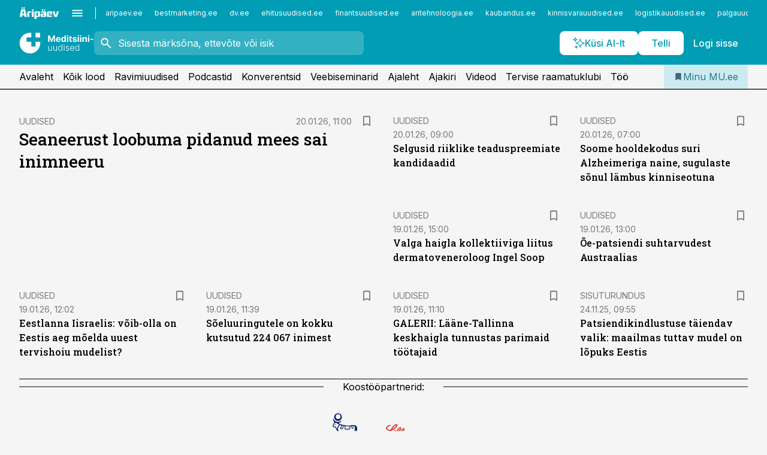

--- FILE ---
content_type: text/html; charset=utf-8
request_url: https://www.mu.ee/
body_size: 53956
content:
<!DOCTYPE html><html lang="et" class="__variable_d9b83d __variable_1afa06"><head><meta charSet="utf-8"/><meta name="viewport" content="width=device-width, initial-scale=1, minimum-scale=1, maximum-scale=5, viewport-fit=cover, user-scalable=yes"/><link rel="preload" href="/_next/static/media/21350d82a1f187e9-s.p.woff2" as="font" crossorigin="" type="font/woff2"/><link rel="preload" href="/_next/static/media/9f0283fb0a17d415-s.p.woff2" as="font" crossorigin="" type="font/woff2"/><link rel="preload" href="/_next/static/media/a88c13d5f58b71d4-s.p.woff2" as="font" crossorigin="" type="font/woff2"/><link rel="preload" href="/_next/static/media/e4af272ccee01ff0-s.p.woff2" as="font" crossorigin="" type="font/woff2"/><link rel="preload" as="image" imageSrcSet="https://static-img.aripaev.ee/?type=preview&amp;uuid=7e575238-f0ff-5807-90f7-10ce5213291f&amp;width=640&amp;q=70 640w, https://static-img.aripaev.ee/?type=preview&amp;uuid=7e575238-f0ff-5807-90f7-10ce5213291f&amp;width=750&amp;q=70 750w, https://static-img.aripaev.ee/?type=preview&amp;uuid=7e575238-f0ff-5807-90f7-10ce5213291f&amp;width=828&amp;q=70 828w, https://static-img.aripaev.ee/?type=preview&amp;uuid=7e575238-f0ff-5807-90f7-10ce5213291f&amp;width=1080&amp;q=70 1080w, https://static-img.aripaev.ee/?type=preview&amp;uuid=7e575238-f0ff-5807-90f7-10ce5213291f&amp;width=1200&amp;q=70 1200w, https://static-img.aripaev.ee/?type=preview&amp;uuid=7e575238-f0ff-5807-90f7-10ce5213291f&amp;width=1920&amp;q=70 1920w, https://static-img.aripaev.ee/?type=preview&amp;uuid=7e575238-f0ff-5807-90f7-10ce5213291f&amp;width=2048&amp;q=70 2048w, https://static-img.aripaev.ee/?type=preview&amp;uuid=7e575238-f0ff-5807-90f7-10ce5213291f&amp;width=3840&amp;q=70 3840w" imageSizes="(max-width: 768px) 100vw, (max-width: 1280px) 100px, 280px" fetchPriority="high"/><link rel="preload" as="image" imageSrcSet="https://static-img.aripaev.ee/?type=preview&amp;uuid=597cdeec-f9b8-5121-b2fb-916ee6e0218b&amp;width=640&amp;q=70 640w, https://static-img.aripaev.ee/?type=preview&amp;uuid=597cdeec-f9b8-5121-b2fb-916ee6e0218b&amp;width=750&amp;q=70 750w, https://static-img.aripaev.ee/?type=preview&amp;uuid=597cdeec-f9b8-5121-b2fb-916ee6e0218b&amp;width=828&amp;q=70 828w, https://static-img.aripaev.ee/?type=preview&amp;uuid=597cdeec-f9b8-5121-b2fb-916ee6e0218b&amp;width=1080&amp;q=70 1080w, https://static-img.aripaev.ee/?type=preview&amp;uuid=597cdeec-f9b8-5121-b2fb-916ee6e0218b&amp;width=1200&amp;q=70 1200w, https://static-img.aripaev.ee/?type=preview&amp;uuid=597cdeec-f9b8-5121-b2fb-916ee6e0218b&amp;width=1920&amp;q=70 1920w, https://static-img.aripaev.ee/?type=preview&amp;uuid=597cdeec-f9b8-5121-b2fb-916ee6e0218b&amp;width=2048&amp;q=70 2048w, https://static-img.aripaev.ee/?type=preview&amp;uuid=597cdeec-f9b8-5121-b2fb-916ee6e0218b&amp;width=3840&amp;q=70 3840w" imageSizes="(max-width: 768px) 100vw, (max-width: 1280px) 100px, 280px" fetchPriority="high"/><link rel="preload" as="image" imageSrcSet="https://static-img.aripaev.ee/?type=preview&amp;uuid=ea70f089-c9cb-5024-9293-97bd2d3af9d5&amp;width=640&amp;q=70 640w, https://static-img.aripaev.ee/?type=preview&amp;uuid=ea70f089-c9cb-5024-9293-97bd2d3af9d5&amp;width=750&amp;q=70 750w, https://static-img.aripaev.ee/?type=preview&amp;uuid=ea70f089-c9cb-5024-9293-97bd2d3af9d5&amp;width=828&amp;q=70 828w, https://static-img.aripaev.ee/?type=preview&amp;uuid=ea70f089-c9cb-5024-9293-97bd2d3af9d5&amp;width=1080&amp;q=70 1080w, https://static-img.aripaev.ee/?type=preview&amp;uuid=ea70f089-c9cb-5024-9293-97bd2d3af9d5&amp;width=1200&amp;q=70 1200w, https://static-img.aripaev.ee/?type=preview&amp;uuid=ea70f089-c9cb-5024-9293-97bd2d3af9d5&amp;width=1920&amp;q=70 1920w, https://static-img.aripaev.ee/?type=preview&amp;uuid=ea70f089-c9cb-5024-9293-97bd2d3af9d5&amp;width=2048&amp;q=70 2048w, https://static-img.aripaev.ee/?type=preview&amp;uuid=ea70f089-c9cb-5024-9293-97bd2d3af9d5&amp;width=3840&amp;q=70 3840w" imageSizes="(max-width: 768px) 100vw, (max-width: 1280px) 100px, 280px" fetchPriority="high"/><link rel="preload" as="image" imageSrcSet="https://static-img.aripaev.ee/?type=preview&amp;uuid=c1abcece-6fc0-5462-b282-e2bab59dcb40&amp;width=640&amp;q=70 640w, https://static-img.aripaev.ee/?type=preview&amp;uuid=c1abcece-6fc0-5462-b282-e2bab59dcb40&amp;width=750&amp;q=70 750w, https://static-img.aripaev.ee/?type=preview&amp;uuid=c1abcece-6fc0-5462-b282-e2bab59dcb40&amp;width=828&amp;q=70 828w, https://static-img.aripaev.ee/?type=preview&amp;uuid=c1abcece-6fc0-5462-b282-e2bab59dcb40&amp;width=1080&amp;q=70 1080w, https://static-img.aripaev.ee/?type=preview&amp;uuid=c1abcece-6fc0-5462-b282-e2bab59dcb40&amp;width=1200&amp;q=70 1200w, https://static-img.aripaev.ee/?type=preview&amp;uuid=c1abcece-6fc0-5462-b282-e2bab59dcb40&amp;width=1920&amp;q=70 1920w, https://static-img.aripaev.ee/?type=preview&amp;uuid=c1abcece-6fc0-5462-b282-e2bab59dcb40&amp;width=2048&amp;q=70 2048w, https://static-img.aripaev.ee/?type=preview&amp;uuid=c1abcece-6fc0-5462-b282-e2bab59dcb40&amp;width=3840&amp;q=70 3840w" imageSizes="(max-width: 768px) 100vw, (max-width: 1280px) 100px, 280px" fetchPriority="high"/><link rel="preload" as="image" imageSrcSet="https://static-img.aripaev.ee/?type=preview&amp;uuid=1ad7d727-b41a-5201-a894-a764b7850496&amp;width=640&amp;q=70 640w, https://static-img.aripaev.ee/?type=preview&amp;uuid=1ad7d727-b41a-5201-a894-a764b7850496&amp;width=750&amp;q=70 750w, https://static-img.aripaev.ee/?type=preview&amp;uuid=1ad7d727-b41a-5201-a894-a764b7850496&amp;width=828&amp;q=70 828w, https://static-img.aripaev.ee/?type=preview&amp;uuid=1ad7d727-b41a-5201-a894-a764b7850496&amp;width=1080&amp;q=70 1080w, https://static-img.aripaev.ee/?type=preview&amp;uuid=1ad7d727-b41a-5201-a894-a764b7850496&amp;width=1200&amp;q=70 1200w, https://static-img.aripaev.ee/?type=preview&amp;uuid=1ad7d727-b41a-5201-a894-a764b7850496&amp;width=1920&amp;q=70 1920w, https://static-img.aripaev.ee/?type=preview&amp;uuid=1ad7d727-b41a-5201-a894-a764b7850496&amp;width=2048&amp;q=70 2048w, https://static-img.aripaev.ee/?type=preview&amp;uuid=1ad7d727-b41a-5201-a894-a764b7850496&amp;width=3840&amp;q=70 3840w" imageSizes="(max-width: 768px) 100vw, (max-width: 1280px) 100px, 280px" fetchPriority="high"/><link rel="preload" as="image" imageSrcSet="https://static-img.aripaev.ee/?type=preview&amp;uuid=694f5445-2f31-5fe8-a3ff-d0bf27b65ff1&amp;width=640&amp;q=70 640w, https://static-img.aripaev.ee/?type=preview&amp;uuid=694f5445-2f31-5fe8-a3ff-d0bf27b65ff1&amp;width=750&amp;q=70 750w, https://static-img.aripaev.ee/?type=preview&amp;uuid=694f5445-2f31-5fe8-a3ff-d0bf27b65ff1&amp;width=828&amp;q=70 828w, https://static-img.aripaev.ee/?type=preview&amp;uuid=694f5445-2f31-5fe8-a3ff-d0bf27b65ff1&amp;width=1080&amp;q=70 1080w, https://static-img.aripaev.ee/?type=preview&amp;uuid=694f5445-2f31-5fe8-a3ff-d0bf27b65ff1&amp;width=1200&amp;q=70 1200w, https://static-img.aripaev.ee/?type=preview&amp;uuid=694f5445-2f31-5fe8-a3ff-d0bf27b65ff1&amp;width=1920&amp;q=70 1920w, https://static-img.aripaev.ee/?type=preview&amp;uuid=694f5445-2f31-5fe8-a3ff-d0bf27b65ff1&amp;width=2048&amp;q=70 2048w, https://static-img.aripaev.ee/?type=preview&amp;uuid=694f5445-2f31-5fe8-a3ff-d0bf27b65ff1&amp;width=3840&amp;q=70 3840w" imageSizes="(max-width: 768px) 100vw, (max-width: 1280px) 100px, 280px" fetchPriority="high"/><link rel="preload" as="image" imageSrcSet="https://static-img.aripaev.ee/?type=preview&amp;uuid=071dde4a-d961-557e-a69f-f4d9b5631e5a&amp;width=640&amp;q=70 640w, https://static-img.aripaev.ee/?type=preview&amp;uuid=071dde4a-d961-557e-a69f-f4d9b5631e5a&amp;width=750&amp;q=70 750w, https://static-img.aripaev.ee/?type=preview&amp;uuid=071dde4a-d961-557e-a69f-f4d9b5631e5a&amp;width=828&amp;q=70 828w, https://static-img.aripaev.ee/?type=preview&amp;uuid=071dde4a-d961-557e-a69f-f4d9b5631e5a&amp;width=1080&amp;q=70 1080w, https://static-img.aripaev.ee/?type=preview&amp;uuid=071dde4a-d961-557e-a69f-f4d9b5631e5a&amp;width=1200&amp;q=70 1200w, https://static-img.aripaev.ee/?type=preview&amp;uuid=071dde4a-d961-557e-a69f-f4d9b5631e5a&amp;width=1920&amp;q=70 1920w, https://static-img.aripaev.ee/?type=preview&amp;uuid=071dde4a-d961-557e-a69f-f4d9b5631e5a&amp;width=2048&amp;q=70 2048w, https://static-img.aripaev.ee/?type=preview&amp;uuid=071dde4a-d961-557e-a69f-f4d9b5631e5a&amp;width=3840&amp;q=70 3840w" imageSizes="(max-width: 768px) 100vw, (max-width: 1280px) 100px, 280px" fetchPriority="high"/><link rel="preload" as="image" imageSrcSet="https://static-img.aripaev.ee/?type=preview&amp;uuid=fa3d2af3-9456-50e4-83d0-e0bafb4ff5c4&amp;width=640&amp;q=70 640w, https://static-img.aripaev.ee/?type=preview&amp;uuid=fa3d2af3-9456-50e4-83d0-e0bafb4ff5c4&amp;width=750&amp;q=70 750w, https://static-img.aripaev.ee/?type=preview&amp;uuid=fa3d2af3-9456-50e4-83d0-e0bafb4ff5c4&amp;width=828&amp;q=70 828w, https://static-img.aripaev.ee/?type=preview&amp;uuid=fa3d2af3-9456-50e4-83d0-e0bafb4ff5c4&amp;width=1080&amp;q=70 1080w, https://static-img.aripaev.ee/?type=preview&amp;uuid=fa3d2af3-9456-50e4-83d0-e0bafb4ff5c4&amp;width=1200&amp;q=70 1200w, https://static-img.aripaev.ee/?type=preview&amp;uuid=fa3d2af3-9456-50e4-83d0-e0bafb4ff5c4&amp;width=1920&amp;q=70 1920w, https://static-img.aripaev.ee/?type=preview&amp;uuid=fa3d2af3-9456-50e4-83d0-e0bafb4ff5c4&amp;width=2048&amp;q=70 2048w, https://static-img.aripaev.ee/?type=preview&amp;uuid=fa3d2af3-9456-50e4-83d0-e0bafb4ff5c4&amp;width=3840&amp;q=70 3840w" imageSizes="(max-width: 768px) 100vw, (max-width: 1280px) 100px, 280px" fetchPriority="high"/><link rel="preload" as="image" imageSrcSet="https://static-img.aripaev.ee/?type=preview&amp;uuid=d9840841-636c-5b2d-bb5c-06056955dead&amp;width=640&amp;q=70 640w, https://static-img.aripaev.ee/?type=preview&amp;uuid=d9840841-636c-5b2d-bb5c-06056955dead&amp;width=750&amp;q=70 750w, https://static-img.aripaev.ee/?type=preview&amp;uuid=d9840841-636c-5b2d-bb5c-06056955dead&amp;width=828&amp;q=70 828w, https://static-img.aripaev.ee/?type=preview&amp;uuid=d9840841-636c-5b2d-bb5c-06056955dead&amp;width=1080&amp;q=70 1080w, https://static-img.aripaev.ee/?type=preview&amp;uuid=d9840841-636c-5b2d-bb5c-06056955dead&amp;width=1200&amp;q=70 1200w, https://static-img.aripaev.ee/?type=preview&amp;uuid=d9840841-636c-5b2d-bb5c-06056955dead&amp;width=1920&amp;q=70 1920w, https://static-img.aripaev.ee/?type=preview&amp;uuid=d9840841-636c-5b2d-bb5c-06056955dead&amp;width=2048&amp;q=70 2048w, https://static-img.aripaev.ee/?type=preview&amp;uuid=d9840841-636c-5b2d-bb5c-06056955dead&amp;width=3840&amp;q=70 3840w" imageSizes="(max-width: 768px) 100vw, (max-width: 1280px) 100px, 280px" fetchPriority="high"/><link rel="preload" as="image" imageSrcSet="https://static-img.aripaev.ee/?type=preview&amp;uuid=deb6c74e-eee0-5c95-853a-25fe1d3b396b&amp;width=384&amp;q=75 384w, https://static-img.aripaev.ee/?type=preview&amp;uuid=deb6c74e-eee0-5c95-853a-25fe1d3b396b&amp;width=640&amp;q=75 640w, https://static-img.aripaev.ee/?type=preview&amp;uuid=deb6c74e-eee0-5c95-853a-25fe1d3b396b&amp;width=750&amp;q=75 750w, https://static-img.aripaev.ee/?type=preview&amp;uuid=deb6c74e-eee0-5c95-853a-25fe1d3b396b&amp;width=828&amp;q=75 828w, https://static-img.aripaev.ee/?type=preview&amp;uuid=deb6c74e-eee0-5c95-853a-25fe1d3b396b&amp;width=1080&amp;q=75 1080w, https://static-img.aripaev.ee/?type=preview&amp;uuid=deb6c74e-eee0-5c95-853a-25fe1d3b396b&amp;width=1200&amp;q=75 1200w, https://static-img.aripaev.ee/?type=preview&amp;uuid=deb6c74e-eee0-5c95-853a-25fe1d3b396b&amp;width=1920&amp;q=75 1920w, https://static-img.aripaev.ee/?type=preview&amp;uuid=deb6c74e-eee0-5c95-853a-25fe1d3b396b&amp;width=2048&amp;q=75 2048w, https://static-img.aripaev.ee/?type=preview&amp;uuid=deb6c74e-eee0-5c95-853a-25fe1d3b396b&amp;width=3840&amp;q=75 3840w" imageSizes="50vw" fetchPriority="high"/><link rel="preload" as="image" imageSrcSet="https://static-img.aripaev.ee/?type=preview&amp;uuid=bad52452-e76b-5b95-852b-a351a01206c2&amp;width=384&amp;q=75 384w, https://static-img.aripaev.ee/?type=preview&amp;uuid=bad52452-e76b-5b95-852b-a351a01206c2&amp;width=640&amp;q=75 640w, https://static-img.aripaev.ee/?type=preview&amp;uuid=bad52452-e76b-5b95-852b-a351a01206c2&amp;width=750&amp;q=75 750w, https://static-img.aripaev.ee/?type=preview&amp;uuid=bad52452-e76b-5b95-852b-a351a01206c2&amp;width=828&amp;q=75 828w, https://static-img.aripaev.ee/?type=preview&amp;uuid=bad52452-e76b-5b95-852b-a351a01206c2&amp;width=1080&amp;q=75 1080w, https://static-img.aripaev.ee/?type=preview&amp;uuid=bad52452-e76b-5b95-852b-a351a01206c2&amp;width=1200&amp;q=75 1200w, https://static-img.aripaev.ee/?type=preview&amp;uuid=bad52452-e76b-5b95-852b-a351a01206c2&amp;width=1920&amp;q=75 1920w, https://static-img.aripaev.ee/?type=preview&amp;uuid=bad52452-e76b-5b95-852b-a351a01206c2&amp;width=2048&amp;q=75 2048w, https://static-img.aripaev.ee/?type=preview&amp;uuid=bad52452-e76b-5b95-852b-a351a01206c2&amp;width=3840&amp;q=75 3840w" imageSizes="50vw" fetchPriority="high"/><link rel="preload" as="image" imageSrcSet="https://static-img.aripaev.ee/?type=preview&amp;uuid=4c010f7c-ae0f-556d-81a9-94bafcf97d93&amp;width=384&amp;q=75 384w, https://static-img.aripaev.ee/?type=preview&amp;uuid=4c010f7c-ae0f-556d-81a9-94bafcf97d93&amp;width=640&amp;q=75 640w, https://static-img.aripaev.ee/?type=preview&amp;uuid=4c010f7c-ae0f-556d-81a9-94bafcf97d93&amp;width=750&amp;q=75 750w, https://static-img.aripaev.ee/?type=preview&amp;uuid=4c010f7c-ae0f-556d-81a9-94bafcf97d93&amp;width=828&amp;q=75 828w, https://static-img.aripaev.ee/?type=preview&amp;uuid=4c010f7c-ae0f-556d-81a9-94bafcf97d93&amp;width=1080&amp;q=75 1080w, https://static-img.aripaev.ee/?type=preview&amp;uuid=4c010f7c-ae0f-556d-81a9-94bafcf97d93&amp;width=1200&amp;q=75 1200w, https://static-img.aripaev.ee/?type=preview&amp;uuid=4c010f7c-ae0f-556d-81a9-94bafcf97d93&amp;width=1920&amp;q=75 1920w, https://static-img.aripaev.ee/?type=preview&amp;uuid=4c010f7c-ae0f-556d-81a9-94bafcf97d93&amp;width=2048&amp;q=75 2048w, https://static-img.aripaev.ee/?type=preview&amp;uuid=4c010f7c-ae0f-556d-81a9-94bafcf97d93&amp;width=3840&amp;q=75 3840w" imageSizes="50vw" fetchPriority="high"/><link rel="preload" as="image" imageSrcSet="https://static-img.aripaev.ee/?type=preview&amp;uuid=cf3ed655-2676-586c-a04e-a11cd9e5c39d&amp;width=384&amp;q=75 384w, https://static-img.aripaev.ee/?type=preview&amp;uuid=cf3ed655-2676-586c-a04e-a11cd9e5c39d&amp;width=640&amp;q=75 640w, https://static-img.aripaev.ee/?type=preview&amp;uuid=cf3ed655-2676-586c-a04e-a11cd9e5c39d&amp;width=750&amp;q=75 750w, https://static-img.aripaev.ee/?type=preview&amp;uuid=cf3ed655-2676-586c-a04e-a11cd9e5c39d&amp;width=828&amp;q=75 828w, https://static-img.aripaev.ee/?type=preview&amp;uuid=cf3ed655-2676-586c-a04e-a11cd9e5c39d&amp;width=1080&amp;q=75 1080w, https://static-img.aripaev.ee/?type=preview&amp;uuid=cf3ed655-2676-586c-a04e-a11cd9e5c39d&amp;width=1200&amp;q=75 1200w, https://static-img.aripaev.ee/?type=preview&amp;uuid=cf3ed655-2676-586c-a04e-a11cd9e5c39d&amp;width=1920&amp;q=75 1920w, https://static-img.aripaev.ee/?type=preview&amp;uuid=cf3ed655-2676-586c-a04e-a11cd9e5c39d&amp;width=2048&amp;q=75 2048w, https://static-img.aripaev.ee/?type=preview&amp;uuid=cf3ed655-2676-586c-a04e-a11cd9e5c39d&amp;width=3840&amp;q=75 3840w" imageSizes="50vw" fetchPriority="high"/><link rel="preload" as="image" imageSrcSet="https://static-img.aripaev.ee/?type=preview&amp;uuid=878b6051-6d3d-5432-ab6c-467565c05bfd&amp;width=384&amp;q=75 384w, https://static-img.aripaev.ee/?type=preview&amp;uuid=878b6051-6d3d-5432-ab6c-467565c05bfd&amp;width=640&amp;q=75 640w, https://static-img.aripaev.ee/?type=preview&amp;uuid=878b6051-6d3d-5432-ab6c-467565c05bfd&amp;width=750&amp;q=75 750w, https://static-img.aripaev.ee/?type=preview&amp;uuid=878b6051-6d3d-5432-ab6c-467565c05bfd&amp;width=828&amp;q=75 828w, https://static-img.aripaev.ee/?type=preview&amp;uuid=878b6051-6d3d-5432-ab6c-467565c05bfd&amp;width=1080&amp;q=75 1080w, https://static-img.aripaev.ee/?type=preview&amp;uuid=878b6051-6d3d-5432-ab6c-467565c05bfd&amp;width=1200&amp;q=75 1200w, https://static-img.aripaev.ee/?type=preview&amp;uuid=878b6051-6d3d-5432-ab6c-467565c05bfd&amp;width=1920&amp;q=75 1920w, https://static-img.aripaev.ee/?type=preview&amp;uuid=878b6051-6d3d-5432-ab6c-467565c05bfd&amp;width=2048&amp;q=75 2048w, https://static-img.aripaev.ee/?type=preview&amp;uuid=878b6051-6d3d-5432-ab6c-467565c05bfd&amp;width=3840&amp;q=75 3840w" imageSizes="50vw" fetchPriority="high"/><link rel="preload" as="image" imageSrcSet="https://static-img.aripaev.ee/?type=preview&amp;uuid=8db62112-7fb5-56cb-b610-5913b227ed1a&amp;width=384&amp;q=75 384w, https://static-img.aripaev.ee/?type=preview&amp;uuid=8db62112-7fb5-56cb-b610-5913b227ed1a&amp;width=640&amp;q=75 640w, https://static-img.aripaev.ee/?type=preview&amp;uuid=8db62112-7fb5-56cb-b610-5913b227ed1a&amp;width=750&amp;q=75 750w, https://static-img.aripaev.ee/?type=preview&amp;uuid=8db62112-7fb5-56cb-b610-5913b227ed1a&amp;width=828&amp;q=75 828w, https://static-img.aripaev.ee/?type=preview&amp;uuid=8db62112-7fb5-56cb-b610-5913b227ed1a&amp;width=1080&amp;q=75 1080w, https://static-img.aripaev.ee/?type=preview&amp;uuid=8db62112-7fb5-56cb-b610-5913b227ed1a&amp;width=1200&amp;q=75 1200w, https://static-img.aripaev.ee/?type=preview&amp;uuid=8db62112-7fb5-56cb-b610-5913b227ed1a&amp;width=1920&amp;q=75 1920w, https://static-img.aripaev.ee/?type=preview&amp;uuid=8db62112-7fb5-56cb-b610-5913b227ed1a&amp;width=2048&amp;q=75 2048w, https://static-img.aripaev.ee/?type=preview&amp;uuid=8db62112-7fb5-56cb-b610-5913b227ed1a&amp;width=3840&amp;q=75 3840w" imageSizes="50vw" fetchPriority="high"/><link rel="preload" as="image" imageSrcSet="https://static-img.aripaev.ee/?type=preview&amp;uuid=b02f305f-3eab-5477-817f-f0b82cbbdeb1&amp;width=384&amp;q=75 384w, https://static-img.aripaev.ee/?type=preview&amp;uuid=b02f305f-3eab-5477-817f-f0b82cbbdeb1&amp;width=640&amp;q=75 640w, https://static-img.aripaev.ee/?type=preview&amp;uuid=b02f305f-3eab-5477-817f-f0b82cbbdeb1&amp;width=750&amp;q=75 750w, https://static-img.aripaev.ee/?type=preview&amp;uuid=b02f305f-3eab-5477-817f-f0b82cbbdeb1&amp;width=828&amp;q=75 828w, https://static-img.aripaev.ee/?type=preview&amp;uuid=b02f305f-3eab-5477-817f-f0b82cbbdeb1&amp;width=1080&amp;q=75 1080w, https://static-img.aripaev.ee/?type=preview&amp;uuid=b02f305f-3eab-5477-817f-f0b82cbbdeb1&amp;width=1200&amp;q=75 1200w, https://static-img.aripaev.ee/?type=preview&amp;uuid=b02f305f-3eab-5477-817f-f0b82cbbdeb1&amp;width=1920&amp;q=75 1920w, https://static-img.aripaev.ee/?type=preview&amp;uuid=b02f305f-3eab-5477-817f-f0b82cbbdeb1&amp;width=2048&amp;q=75 2048w, https://static-img.aripaev.ee/?type=preview&amp;uuid=b02f305f-3eab-5477-817f-f0b82cbbdeb1&amp;width=3840&amp;q=75 3840w" imageSizes="50vw" fetchPriority="high"/><link rel="preload" as="image" imageSrcSet="https://static-img.aripaev.ee/?type=preview&amp;uuid=eb841902-6845-5422-8155-c45a1786142f&amp;width=384&amp;q=75 384w, https://static-img.aripaev.ee/?type=preview&amp;uuid=eb841902-6845-5422-8155-c45a1786142f&amp;width=640&amp;q=75 640w, https://static-img.aripaev.ee/?type=preview&amp;uuid=eb841902-6845-5422-8155-c45a1786142f&amp;width=750&amp;q=75 750w, https://static-img.aripaev.ee/?type=preview&amp;uuid=eb841902-6845-5422-8155-c45a1786142f&amp;width=828&amp;q=75 828w, https://static-img.aripaev.ee/?type=preview&amp;uuid=eb841902-6845-5422-8155-c45a1786142f&amp;width=1080&amp;q=75 1080w, https://static-img.aripaev.ee/?type=preview&amp;uuid=eb841902-6845-5422-8155-c45a1786142f&amp;width=1200&amp;q=75 1200w, https://static-img.aripaev.ee/?type=preview&amp;uuid=eb841902-6845-5422-8155-c45a1786142f&amp;width=1920&amp;q=75 1920w, https://static-img.aripaev.ee/?type=preview&amp;uuid=eb841902-6845-5422-8155-c45a1786142f&amp;width=2048&amp;q=75 2048w, https://static-img.aripaev.ee/?type=preview&amp;uuid=eb841902-6845-5422-8155-c45a1786142f&amp;width=3840&amp;q=75 3840w" imageSizes="50vw" fetchPriority="high"/><link rel="stylesheet" href="/_next/static/css/193ca727a39148d1.css" data-precedence="next"/><link rel="stylesheet" href="/_next/static/css/52723f30e92eee9f.css" data-precedence="next"/><link rel="stylesheet" href="/_next/static/css/364ab38700cab676.css" data-precedence="next"/><link rel="stylesheet" href="/_next/static/css/ef69ab996cc4ef43.css" data-precedence="next"/><link rel="stylesheet" href="/_next/static/css/cfa60dcf5cbd8547.css" data-precedence="next"/><link rel="stylesheet" href="/_next/static/css/2001c5ecabd226f0.css" data-precedence="next"/><link rel="stylesheet" href="/_next/static/css/f53fc1951aefa4e6.css" data-precedence="next"/><link rel="stylesheet" href="/_next/static/css/015ada6ba5fe6a03.css" data-precedence="next"/><link rel="stylesheet" href="/_next/static/css/0f180bd48b9a8a37.css" data-precedence="next"/><link rel="stylesheet" href="/_next/static/css/7cddf85bca64a21f.css" data-precedence="next"/><link rel="stylesheet" href="/_next/static/css/3b3c900c8201ff34.css" data-precedence="next"/><link rel="stylesheet" href="/_next/static/css/8bd7863d921ec434.css" data-precedence="next"/><link rel="stylesheet" href="/_next/static/css/029d5fff5a79fb66.css" data-precedence="next"/><link rel="stylesheet" href="/_next/static/css/145cb3986e47692b.css" data-precedence="next"/><link rel="stylesheet" href="/_next/static/css/abeee01cf18e9b20.css" data-precedence="next"/><link rel="stylesheet" href="/_next/static/css/0e1bc87536d60fd1.css" data-precedence="next"/><link rel="stylesheet" href="/_next/static/css/e4a1f3f4cc1a1330.css" data-precedence="next"/><link rel="stylesheet" href="/_next/static/css/8c6658ca32352202.css" data-precedence="next"/><link rel="preload" as="script" fetchPriority="low" href="/_next/static/chunks/webpack-bb5e6ef551ab2fb7.js"/><script src="/_next/static/chunks/fd9d1056-10e5c93cd413df2f.js" async=""></script><script src="/_next/static/chunks/396464d2-87a25291feed4e3c.js" async=""></script><script src="/_next/static/chunks/7049-f73b85a2adefcf0b.js" async=""></script><script src="/_next/static/chunks/main-app-d6b14959853fa552.js" async=""></script><script src="/_next/static/chunks/aaea2bcf-18d09baeed62d53d.js" async=""></script><script src="/_next/static/chunks/ca377847-5847564181f9946f.js" async=""></script><script src="/_next/static/chunks/5910-f5efdbfb510c5f6a.js" async=""></script><script src="/_next/static/chunks/5342-19ba4bc98a916bcc.js" async=""></script><script src="/_next/static/chunks/5878-1525aeac28fcdf88.js" async=""></script><script src="/_next/static/chunks/4075-c93ea2025da5b6a7.js" async=""></script><script src="/_next/static/chunks/5434-828496ffa0f86d7a.js" async=""></script><script src="/_next/static/chunks/1652-56bf1ce5ade1c9ac.js" async=""></script><script src="/_next/static/chunks/7562-5f4fd1388f43b505.js" async=""></script><script src="/_next/static/chunks/6989-725cd192b49ac8b8.js" async=""></script><script src="/_next/static/chunks/7126-f955765d6cea943c.js" async=""></script><script src="/_next/static/chunks/1226-117b1197ddf7aad9.js" async=""></script><script src="/_next/static/chunks/7588-2e36b3a9911aa655.js" async=""></script><script src="/_next/static/chunks/7131-78f3e1231e69c364.js" async=""></script><script src="/_next/static/chunks/7492-a181da6c137f390e.js" async=""></script><script src="/_next/static/chunks/4130-ed04dcb36842f70f.js" async=""></script><script src="/_next/static/chunks/7560-4b31aa12143c3a83.js" async=""></script><script src="/_next/static/chunks/7940-32f152e534110b79.js" async=""></script><script src="/_next/static/chunks/3390-97ccb0b5027fbdb6.js" async=""></script><script src="/_next/static/chunks/4398-b011a1211a61352c.js" async=""></script><script src="/_next/static/chunks/304-f74bbe78ef63ddd8.js" async=""></script><script src="/_next/static/chunks/9860-bc3912166b054a3b.js" async=""></script><script src="/_next/static/chunks/app/%5BchannelId%5D/%5Baccess%5D/page-e936cdf3a97c6c2b.js" async=""></script><script src="/_next/static/chunks/app/global-error-20303be09b9714b7.js" async=""></script><script src="/_next/static/chunks/7380-318bba68fdea191f.js" async=""></script><script src="/_next/static/chunks/3295-35b1a9d555f9b7bf.js" async=""></script><script src="/_next/static/chunks/app/%5BchannelId%5D/%5Baccess%5D/layout-8ea0d43f1f74f55d.js" async=""></script><script src="/_next/static/chunks/app/%5BchannelId%5D/%5Baccess%5D/error-9e9a1caedd0e0db1.js" async=""></script><script src="/_next/static/chunks/app/%5BchannelId%5D/%5Baccess%5D/not-found-0f9f27357115a493.js" async=""></script><link rel="preload" href="https://log-in.aripaev.ee/index.js" as="script"/><meta name="theme-color" content="#009DB4"/><meta name="color-scheme" content="only light"/><title>Meditsiiniuudised ja mu.ee – Eesti arstide ja apteekrite uudisteleht ja veebikanal.</title><meta name="description" content="mu.ee  – värske ja mitmekülgne kajastus tervishoiusündmustest, persoonilood, erialauudised, konverentside ja seminaride info. Lisaks koolitused ja terviseteemalised raadiosaated."/><link rel="manifest" href="/manifest/meditsiin.json" crossorigin="use-credentials"/><meta name="format-detection" content="telephone=no, address=no, email=no"/><meta name="apple-mobile-web-app-capable" content="yes"/><meta name="apple-mobile-web-app-title" content="Meditsiiniuudised"/><link href="/favicons/meditsiin/apple-touch-startup-image-768x1004.png" rel="apple-touch-startup-image"/><link href="/favicons/meditsiin/apple-touch-startup-image-1536x2008.png" media="(device-width: 768px) and (device-height: 1024px)" rel="apple-touch-startup-image"/><meta name="apple-mobile-web-app-status-bar-style" content="black-translucent"/><meta property="og:title" content="Meditsiiniuudised ja mu.ee – Eesti arstide ja apteekrite uudisteleht ja veebikanal."/><meta property="og:description" content="mu.ee  – värske ja mitmekülgne kajastus tervishoiusündmustest, persoonilood, erialauudised, konverentside ja seminaride info. Lisaks koolitused ja terviseteemalised raadiosaated."/><meta property="og:site_name" content="Meditsiiniuudised"/><meta property="og:image" content="https://www.mu.ee/favicons/meditsiin/favicon-512x512.png"/><meta property="og:image:alt" content="Meditsiiniuudised ja mu.ee – Eesti arstide ja apteekrite uudisteleht ja veebikanal."/><meta property="og:image:width" content="512"/><meta property="og:image:height" content="512"/><meta name="twitter:card" content="summary"/><meta name="twitter:site" content="@aripaev_ee"/><meta name="twitter:title" content="Meditsiiniuudised ja mu.ee – Eesti arstide ja apteekrite uudisteleht ja veebikanal."/><meta name="twitter:description" content="mu.ee  – värske ja mitmekülgne kajastus tervishoiusündmustest, persoonilood, erialauudised, konverentside ja seminaride info. Lisaks koolitused ja terviseteemalised raadiosaated."/><meta name="twitter:image" content="https://www.mu.ee/favicons/meditsiin/favicon-512x512.png"/><meta name="twitter:image:alt" content="Meditsiiniuudised ja mu.ee – Eesti arstide ja apteekrite uudisteleht ja veebikanal."/><meta name="twitter:image:width" content="512"/><meta name="twitter:image:height" content="512"/><link rel="shortcut icon" href="/favicons/meditsiin/favicon.ico"/><link rel="icon" href="/favicons/meditsiin/favicon.ico"/><link rel="apple-touch-icon" href="/favicons/meditsiin/apple-touch-icon-180x180.png"/><link rel="apple-touch-icon-precomposed" href="/favicons/meditsiin/apple-touch-icon-180x180.png"/><meta name="next-size-adjust"/><script src="/_next/static/chunks/polyfills-42372ed130431b0a.js" noModule=""></script></head><body><script>(self.__next_s=self.__next_s||[]).push([0,{"children":"\n        window.nativeEvents = [];\n        window.nativeListeners = [];\n        window.addEventListener('aripaev.ee:nativeApiAttached', (e) => {\n          window.nativeEvents.push(e);\n          window.nativeListeners.forEach((l) => l(e));\n        });\n        window.addNativeListener = (listener) => {\n          window.nativeListeners.push(listener);\n          window.nativeEvents.forEach((e) => listener(e));\n        };\n      ","id":"__native_attach"}])</script><style type="text/css">:root:root {
    --theme: meditsiin;

    --color-primary-10: #f2fafb;
    --color-primary-50: #e5f5f7;
    --color-primary-100: #ccebf0;
    --color-primary-200: #b2e1e8;
    --color-primary-300: #99d8e1;
    --color-primary-400: #7fced9;
    --color-primary-500: #009DB4;
    --color-primary-600: #158b9d;
    --color-primary-700: #2a7a86;
    --color-primary-800: #3e696f;
    --color-primary-900: #535758;

    --color-neutral-100: #edeeee;
    --color-neutral-200: #ddddde;
    --color-neutral-300: #cbcccd;
    --color-neutral-400: #babcbc;
    --color-neutral-500: #a9abab;
    --color-neutral-600: #989a9b;
    --color-neutral-700: #86898a;
    --color-neutral-800: #757979;
    --color-neutral-900: #535758;

    --color-primary: #009DB4;
    --color-secondary: #535758;

    --site-bg: #F5F5F5;
    --site-bg-original: #F5F5F5;

    --color-text: #000000;
}
</style><div id="login-container"></div><div id="__next"><div class="styles_site-hat__KmxJ_"><div class="styles_site-hat__inner__NT2Fd"><div id="Panorama_1" class="styles_site-hat__ad-slot__6OIXn"></div></div></div><div class="styles_header__sentinel-pre__ZLTsJ"></div><div class="styles_header__4AYpa"><b></b><div class="styles_header__wrap1__C6qUJ"><div class="styles_header__wrap2__vgkJ1"><div class="styles_header__main__4NeBW"><div class="styles_header__main__limiter__1bF8W"><div class="styles_sites__MzlGA styles_hidden__CEocJ"><div class="styles_sites__global__0voAr"><a href="https://www.aripaev.ee" target="_blank" rel="noopener noreferrer"><svg xmlns="http://www.w3.org/2000/svg" height="20" width="67" class="icon logotype-aripaev" viewBox="0 0 512 155"><path fill="#d61e1f" d="M43.18 1.742H25.822v17.917H43.18zm21.86 124.857-4.1-22.295H34.283l-3.977 22.295H1.974l19.33-88.048c2.25-10.153 5.077-11.567 16.643-11.567H58.55c11.846 0 13.817.855 16.224 11.706l19.33 87.908zM50.507 44.762h-5.792l-7.746 41.625h21.249zm18.771-43.02H51.92v17.917h17.358zM306.626 27.3h-17.358v17.916h17.358zm26.117 0h-17.359v17.916h17.359zm-206.05 42.864V126.6h-25.959V71.28c0-10.851 5.076-17.759 17.917-17.759h32.309v16.643zm32.344-23.43V28.399h26.168v18.335zm26.168 79.866h-26.168V53.503h26.168zm62.594.001h-27.651v26.657h-25.68V53.521h53.61c12.84 0 17.777 6.629 17.777 17.917v37.229c0 11.863-5.076 17.934-18.056 17.934m-7.903-56.576h-19.888v39.915h19.888zm93.508 56.576s-17.636.279-21.3.279-21.162-.279-21.162-.279c-11.287-.157-17.638-5.513-17.638-17.934v-9.735c0-15.23 9.735-17.62 17.777-17.62h27.791V69.449h-39.357V53.521h47.539c14.671 0 17.778 8.88 17.778 17.62v39.793c0 11.846-3.49 15.509-11.429 15.701zM319.31 96.019h-20.935v14.707h20.935zm59.664-.611v13.573h41.066v17.62h-49.109c-14.671 0-17.759-9.752-17.759-17.777V72.188c0-11.845 5.774-18.475 17.618-18.614 0 0 13.958-.297 17.638-.297 3.683 0 17.445.297 17.445.297 12.424.14 17.36 6.193 17.36 17.76v24.127h-44.258zm18.35-26.552h-18.492v16.922h18.492zm88.714 57.727h-34.003l-23.987-73.079h28.227l12.682 50.086h2.13l12.682-50.086h26.257z" class="logotype"></path></svg></a><button title="Ava menüü" type="button"><svg fill="none" xmlns="http://www.w3.org/2000/svg" height="20" width="20" class="icon menu" viewBox="0 0 20 20"><path fill="#2D0606" d="M3 14.5V13h14v1.5zm0-3.75v-1.5h14v1.5zM3 7V5.5h14V7z"></path></svg></button></div><div class="styles_sites__main__Z77Aw"><ul class="styles_sites__list__ue3ny"><li class=""><a href="https://www.aripaev.ee?utm_source=mu.ee&amp;utm_medium=pais" target="_blank" draggable="false" rel="noopener noreferrer">aripaev.ee</a></li><li class=""><a href="https://bestmarketing.ee?utm_source=mu.ee&amp;utm_medium=pais" target="_blank" draggable="false" rel="noopener noreferrer">bestmarketing.ee</a></li><li class=""><a href="https://www.dv.ee?utm_source=mu.ee&amp;utm_medium=pais" target="_blank" draggable="false" rel="noopener noreferrer">dv.ee</a></li><li class=""><a href="https://www.ehitusuudised.ee?utm_source=mu.ee&amp;utm_medium=pais" target="_blank" draggable="false" rel="noopener noreferrer">ehitusuudised.ee</a></li><li class=""><a href="https://www.finantsuudised.ee?utm_source=mu.ee&amp;utm_medium=pais" target="_blank" draggable="false" rel="noopener noreferrer">finantsuudised.ee</a></li><li class=""><a href="https://www.aritehnoloogia.ee?utm_source=mu.ee&amp;utm_medium=pais" target="_blank" draggable="false" rel="noopener noreferrer">aritehnoloogia.ee</a></li><li class=""><a href="https://www.kaubandus.ee?utm_source=mu.ee&amp;utm_medium=pais" target="_blank" draggable="false" rel="noopener noreferrer">kaubandus.ee</a></li><li class=""><a href="https://www.kinnisvarauudised.ee?utm_source=mu.ee&amp;utm_medium=pais" target="_blank" draggable="false" rel="noopener noreferrer">kinnisvarauudised.ee</a></li><li class=""><a href="https://www.logistikauudised.ee?utm_source=mu.ee&amp;utm_medium=pais" target="_blank" draggable="false" rel="noopener noreferrer">logistikauudised.ee</a></li><li class=""><a href="https://www.palgauudised.ee?utm_source=mu.ee&amp;utm_medium=pais" target="_blank" draggable="false" rel="noopener noreferrer">palgauudised.ee</a></li><li class=""><a href="https://www.personaliuudised.ee?utm_source=mu.ee&amp;utm_medium=pais" target="_blank" draggable="false" rel="noopener noreferrer">personaliuudised.ee</a></li><li class=""><a href="https://www.pollumajandus.ee?utm_source=mu.ee&amp;utm_medium=pais" target="_blank" draggable="false" rel="noopener noreferrer">pollumajandus.ee</a></li><li class=""><a href="https://www.raamatupidaja.ee?utm_source=mu.ee&amp;utm_medium=pais" target="_blank" draggable="false" rel="noopener noreferrer">raamatupidaja.ee</a></li><li class=""><a href="https://www.toostusuudised.ee?utm_source=mu.ee&amp;utm_medium=pais" target="_blank" draggable="false" rel="noopener noreferrer">toostusuudised.ee</a></li><li class=""><a href="https://www.imelineajalugu.ee?utm_source=mu.ee&amp;utm_medium=pais" target="_blank" draggable="false" rel="noopener noreferrer">imelineajalugu.ee</a></li><li class=""><a href="https://www.imelineteadus.ee?utm_source=mu.ee&amp;utm_medium=pais" target="_blank" draggable="false" rel="noopener noreferrer">imelineteadus.ee</a></li><li class=""><a href="https://www.kalastaja.ee?utm_source=mu.ee&amp;utm_medium=pais" target="_blank" draggable="false" rel="noopener noreferrer">kalastaja.ee</a></li></ul></div></div><div class="styles_header__row__tjBlC"><a class="styles_header__logo__LPFzl" href="/"><img alt="Meditsiiniuudised" loading="lazy" width="120" height="40" decoding="async" data-nimg="1" style="color:transparent" src="https://ap-cms-images.ap3.ee/meditsiini-uudised_valge.svg"/></a><form class="styles_search___9_Xy"><span class="styles_search__icon__adECE"><svg fill="none" xmlns="http://www.w3.org/2000/svg" height="24" width="24" class="icon search" viewBox="0 0 25 24"><path fill="#fff" d="m20.06 21-6.3-6.3q-.75.6-1.724.95-.975.35-2.075.35-2.725 0-4.613-1.887Q3.461 12.225 3.461 9.5t1.887-4.612T9.961 3t4.612 1.888T16.461 9.5a6.1 6.1 0 0 1-1.3 3.8l6.3 6.3zm-10.1-7q1.875 0 3.188-1.312T14.461 9.5t-1.313-3.187T9.961 5 6.773 6.313 5.461 9.5t1.312 3.188T9.961 14"></path></svg></span><input type="text" autoComplete="off" placeholder="Sisesta märksõna, ettevõte või isik" title="Sisesta märksõna, ettevõte või isik" name="keyword" value=""/><button class="styles_search__clear__gU1eY" disabled="" title="Puhasta otsing" type="button"><svg fill="none" xmlns="http://www.w3.org/2000/svg" height="24" width="24" class="icon close" viewBox="0 0 25 24"><path fill="#fff" d="m6.86 19-1.4-1.4 5.6-5.6-5.6-5.6L6.86 5l5.6 5.6 5.6-5.6 1.4 1.4-5.6 5.6 5.6 5.6-1.4 1.4-5.6-5.6z"></path></svg></button></form><div class="styles_header__buttons__HTvoj"><span class="styles_button___Dvql styles_size-default___f8ln styles_theme-white-primary__wwdx4" draggable="false"><a class="styles_button__element__i6R1c" target="_self" href="/ai-otsing"><span class="styles_button__inner__av3c_"><svg xmlns="http://www.w3.org/2000/svg" height="20" width="20" class="icon styles_button__icon__ab5nT ai" viewBox="0 0 512 512"><path fill="#fff" d="M310.043 132.67c12.118 32.932 26.173 58.426 46.916 79.172 20.745 20.748 46.243 34.809 79.17 46.931-32.926 12.118-58.422 26.175-79.162 46.918-20.742 20.744-34.799 46.246-46.921 79.182-12.127-32.938-26.188-58.434-46.937-79.178-20.745-20.739-46.251-34.798-79.183-46.92 32.94-12.126 58.44-26.188 79.188-46.935 20.746-20.746 34.808-46.249 46.93-79.171m.004-73.14c-5.256 0-9.837 3.513-11.243 8.572-33.39 120.887-58.545 146.041-179.434 179.434-5.059 1.405-8.572 6.015-8.572 11.243 0 5.256 3.513 9.837 8.572 11.243 120.887 33.39 146.041 58.517 179.434 179.406 1.405 5.059 6.015 8.572 11.243 8.572 5.256 0 9.837-3.513 11.243-8.572 33.39-120.887 58.517-146.041 179.406-179.406 5.059-1.405 8.572-6.015 8.572-11.243 0-5.256-3.513-9.837-8.572-11.243-120.887-33.39-146.041-58.545-179.406-179.434-1.405-5.059-6.015-8.572-11.243-8.572m-208.13 12.877c4.16 7.493 8.981 14.068 14.883 19.97 5.9 5.9 12.473 10.72 19.962 14.879-7.489 4.159-14.061 8.98-19.963 14.884-5.9 5.902-10.718 12.475-14.878 19.966-4.159-7.487-8.98-14.06-14.882-19.96s-12.475-10.718-19.966-14.878c7.487-4.159 14.06-8.98 19.96-14.882 5.903-5.904 10.724-12.483 14.885-19.979m-.003-64.329c-5.256 0-9.837 3.513-11.243 8.572-15.093 54.639-24.734 64.307-79.37 79.37-5.059 1.405-8.572 6.015-8.572 11.243 0 5.256 3.513 9.837 8.572 11.243 54.639 15.093 64.307 24.734 79.37 79.37 1.405 5.059 6.015 8.572 11.243 8.572 5.256 0 9.837-3.513 11.243-8.572 15.093-54.639 24.734-64.307 79.37-79.37 5.059-1.405 8.572-6.015 8.572-11.243 0-5.256-3.513-9.837-8.572-11.243-54.639-15.093-64.279-24.734-79.37-79.37-1.405-5.059-6.015-8.572-11.243-8.572m43.845 407.999a76 76 0 0 0 5.697 6.377 76 76 0 0 0 6.391 5.711 76 76 0 0 0-6.38 5.7 76 76 0 0 0-5.711 6.391 76 76 0 0 0-5.7-6.38 76 76 0 0 0-6.387-5.708 76 76 0 0 0 6.385-5.705 76 76 0 0 0 5.705-6.385m-.003-63.671c-3.206 0-6 2.143-6.857 5.229-11.966 43.373-20.298 51.704-63.672 63.672A7.134 7.134 0 0 0 70 428.164c0 3.206 2.143 6 5.229 6.857 43.373 11.966 51.704 20.315 63.672 63.672a7.134 7.134 0 0 0 6.857 5.229c3.206 0 6-2.143 6.857-5.229 11.966-43.373 20.315-51.704 63.672-63.672a7.134 7.134 0 0 0 5.229-6.857c0-3.206-2.143-6-5.229-6.857-43.373-11.966-51.704-20.315-63.672-63.672a7.134 7.134 0 0 0-6.857-5.229"></path></svg><span class="styles_button__text__0QAzX"><span class="styles_button__text__row__ZW9Cl">Küsi AI-lt</span></span></span></a></span><span class="styles_button___Dvql styles_size-default___f8ln styles_theme-white-primary__wwdx4" draggable="false"><a class="styles_button__element__i6R1c" target="_blank" rel="noopener noreferrer" href="https://kampaania.aripaev.ee/telli-meditsiiniuudised/?utm_source=mu.ee&amp;utm_medium=telli"><span class="styles_button__inner__av3c_"><span class="styles_button__text__0QAzX"><span class="styles_button__text__row__ZW9Cl">Telli</span></span></span></a></span><span class="styles_button___Dvql styles_size-default___f8ln styles_theme-white-transparent__3xBw8" draggable="false"><button class="styles_button__element__i6R1c" type="button"><span class="styles_button__inner__av3c_"><span class="styles_button__text__0QAzX"><span class="styles_button__text__row__ZW9Cl">Logi sisse</span></span></span></button></span></div></div></div><div class="styles_burger-menu__NxbcX" inert=""><div class="styles_burger-menu__inner__G_A7a"><div class="styles_burger-menu__limiter__Z8WPT"><ul class="styles_burger-menu__sections__WMdfc"><li><div class="styles_burger-menu__title__FISxC">Arstlikud erialateemad</div><ul class="styles_burger-menu__sections__links__erXEP styles_split__ABuE1"><li><a target="_self" href="/tc/astma">Astma</a></li><li><a target="_self" href="/tc/dermatoveneroloogia">Dermatoveneroloogia</a></li><li><a target="_self" href="/tc/diabeet">Diabeet</a></li><li><a target="_self" href="/tc/endokrinoloogia">Endokrinoloogia</a></li><li><a target="_self" href="/tc/gastroenteroloogia">Gastroenteroloogia</a></li><li><a target="_self" href="/tc/geneetika">Geneetika</a></li><li><a target="_self" href="/tc/geriaatria">Geriaatria</a></li><li><a target="_self" href="/tc/haavaravi">Haavaravi</a></li><li><a target="_self" href="/tc/hematoloogia">Hematoloogia</a></li><li><a target="_self" href="/tc/infektsioonhaigused">Infektsioonhaigused</a></li><li><a target="_self" href="/tc/kardioloogia">Kardioloogia</a></li><li><a target="_self" href="/tc/kirurgia">Kirurgia</a></li><li><a target="_self" href="/tc/naistehaigused">Naistehaigused</a></li><li><a target="_self" href="/tc/nefroloogia">Nefroloogia</a></li><li><a target="_self" href="/tc/oftalmoloogia">Oftalmoloogia</a></li><li><a target="_self" href="/tc/onkoloogia">Onkoloogia</a></li><li><a target="_self" href="/tc/ortopeedia">Ortopeedia</a></li><li><a target="_self" href="/tc/osteoporoos">Osteoporoos</a></li><li><a target="_self" href="/tc/pediaatria">Pediaatria</a></li><li><a target="_self" href="/tc/psuhhiaatria">Psühhiaatria</a></li><li><a target="_self" href="/tc/pulmonoloogia">Pulmonoloogia</a></li><li><a target="_self" href="/tc/reumatoloogia">Reumatoloogia</a></li><li><a target="_self" href="/tc/stomatoloogia">Stomatoloogia</a></li><li><a target="_self" href="/tc/uroloogia">Uroloogia</a></li><li><a target="_self" href="/tc/vaktsineerimine">Vaktsineerimine</a></li></ul></li><li><div class="styles_burger-menu__title__FISxC">Teenused ja tooted</div><ul class="styles_burger-menu__sections__links__erXEP"><li><a target="_blank" rel="noopener noreferrer" href="https://pood.aripaev.ee/kategooria/konverentsid?utm_source=mu.ee&amp;utm_medium=menu">Konverentsid</a></li><li><a target="_blank" rel="noopener noreferrer" href="https://pood.aripaev.ee/kategooria/koolitused?utm_source=mu.ee&amp;utm_medium=menu">Koolitused</a></li><li><a target="_blank" rel="noopener noreferrer" href="https://pood.aripaev.ee/kategooria/raamatud?utm_source=mu.ee&amp;utm_medium=menu">Raamatud</a></li><li><a target="_blank" rel="noopener noreferrer" href="https://pood.aripaev.ee/kategooria/teabevara?utm_source=mu.ee&amp;utm_medium=menu">Teabevara</a></li><li><a target="_blank" rel="noopener noreferrer" href="https://pood.aripaev.ee/kategooria/ajakirjad?utm_source=mu.ee&amp;utm_medium=menu">Ajakirjad</a></li><li><a target="_blank" rel="noopener noreferrer" href="https://pood.aripaev.ee?utm_source=mu.ee&amp;utm_medium=menu">E-pood</a></li><li><a target="_blank" rel="noopener noreferrer" href="https://infopank.ee?utm_source=mu.ee&amp;utm_medium=menu">Infopank</a></li></ul></li></ul><div class="styles_burger-menu__sidebar__8mwqb"><ul class="styles_burger-menu__sidebar__links__ZKDyD"><li><a target="_blank" rel="noopener noreferrer" href="https://www.aripaev.ee/turunduslahendused">Reklaam</a></li><li><a target="_self" href="/c/cm">Sisuturundus</a></li><li><a target="_blank" rel="noopener noreferrer" href="https://firma.aripaev.ee/tule-toole/">Tööpakkumised</a></li><li><a target="_blank" rel="noopener noreferrer" href="https://firma.aripaev.ee/">Äripäevast</a></li></ul><ul class="styles_buttons__V_M5V styles_layout-vertical-wide__kH_p0"><li class="styles_primary__BaQ9R"><span class="styles_button___Dvql styles_size-default___f8ln styles_theme-primary__JLG_x" draggable="false"><a class="styles_button__element__i6R1c" target="_blank" rel="noopener noreferrer" href="https://iseteenindus.aripaev.ee"><span class="styles_button__inner__av3c_"><span class="styles_button__text__0QAzX"><span class="styles_button__text__row__ZW9Cl">Iseteenindus</span></span></span></a></span></li><li class="styles_primary__BaQ9R"><span class="styles_button___Dvql styles_size-default___f8ln styles_theme-default__ea1gN" draggable="false"><a class="styles_button__element__i6R1c" target="_blank" rel="noopener noreferrer" href="https://kampaania.aripaev.ee/telli-meditsiiniuudised/?utm_source=mu.ee&amp;utm_medium=telli"><span class="styles_button__inner__av3c_"><span class="styles_button__text__0QAzX"><span class="styles_button__text__row__ZW9Cl">Telli Meditsiiniuudised</span></span></span></a></span></li></ul></div></div></div></div></div><div class="styles_header__menu__7U_6k"><div class="styles_header__menu__holder__mDgQf"><a class="styles_header__menu__logo__XcB29" draggable="false" href="/"><img alt="Meditsiiniuudised" loading="lazy" width="120" height="40" decoding="async" data-nimg="1" style="color:transparent" src="https://ap-cms-images.ap3.ee/meditsiini-uudised_valge.svg"/></a><div class="styles_header__menu__scroller__KG1tj"><ul class="styles_header__menu__items___1xQ5"><li><a aria-current="false" target="_self" draggable="false" href="/">Avaleht</a></li><li><a aria-current="false" target="_self" draggable="false" href="/search?channels=meditsiin">Kõik lood</a></li><li><a aria-current="false" target="_self" draggable="false" href="/c/medicinenews">Ravimiuudised</a></li><li><a aria-current="false" target="_self" draggable="false" href="/saatesarjad">Podcastid</a></li><li><a aria-current="false" target="_blank" rel="noopener noreferrer" draggable="false" href="https://pood.aripaev.ee/kategooria/konverentsid?categories=23&amp;filter=future&amp;utm_source=mu.ee&amp;utm_medium=konverentsid">Konverentsid</a></li><li><a aria-current="false" target="_blank" rel="noopener noreferrer" draggable="false" href="https://pood.aripaev.ee/kategooria/veebiseminarid?filter=future&amp;categories=78&amp;utm_source=mu.ee&amp;utm_medium=veebiseminarid">Veebiseminarid</a></li><li><a aria-current="false" target="_self" draggable="false" href="/c/paper">Ajaleht</a></li><li><a aria-current="false" target="_self" draggable="false" href="/c/magazine">Ajakiri</a></li><li><a aria-current="false" target="_blank" rel="noopener noreferrer" draggable="false" href="https://videokogu.aripaev.ee/topics/4?utm_source=mu.ee&amp;utm_medium=videoteek">Videod</a></li><li><a aria-current="false" target="_blank" rel="noopener noreferrer" draggable="false" href="https://kampaania.aripaev.ee/terviseraamatute-klubi/">Tervise raamatuklubi</a></li><li><a aria-current="false" target="_self" draggable="false" href="/c/jobs">Töö</a></li></ul></div><a class="styles_header__menu__bookmarks__qWw9R" aria-current="false" draggable="false" href="/minu-uudisvoog"><svg fill="none" xmlns="http://www.w3.org/2000/svg" height="16" width="16" class="icon bookmark-filled" viewBox="0 0 24 24"><path fill="#2D0606" d="M5 21V5q0-.824.588-1.412A1.93 1.93 0 0 1 7 3h10q.824 0 1.413.587Q19 4.176 19 5v16l-7-3z"></path></svg><span>Minu MU.ee</span></a></div></div></div></div></div><div class="styles_header__sentinel-post__lzp4A"></div><div class="styles_burger-menu__backdrop__1nrUr" tabindex="0" role="button" aria-pressed="true" title="Sulge"></div><div class="styles_header__mock__CpuN_"></div><div class="styles_body__KntQX"><div class="styles_block__x9tSr styles_theme-default__YFZfY styles_width-default__OAjan"><div class="styles_list-articles__lXJs8 styles_layout-default__eQJEV"><div class="styles_article-card__QuUIi styles_layout-default__sDwwn styles_has-bookmark__lJAlN column-span-2 row-span-2 mobile-first" draggable="false"><a class="styles_article-card__image__IFiBD" draggable="false" href="/uudised/2026/01/20/seaneerust-loobuma-pidanud-mees-sai-inimneeru"><img draggable="false" alt="271 päeva seaneeruga elanud ja seejärel sellest loobuma pidanud mees sai jaanuaris inimneeru." fetchPriority="high" decoding="async" data-nimg="fill" style="position:absolute;height:100%;width:100%;left:0;top:0;right:0;bottom:0;color:transparent" sizes="(max-width: 768px) 100vw, (max-width: 1280px) 100px, 280px" srcSet="https://static-img.aripaev.ee/?type=preview&amp;uuid=7e575238-f0ff-5807-90f7-10ce5213291f&amp;width=640&amp;q=70 640w, https://static-img.aripaev.ee/?type=preview&amp;uuid=7e575238-f0ff-5807-90f7-10ce5213291f&amp;width=750&amp;q=70 750w, https://static-img.aripaev.ee/?type=preview&amp;uuid=7e575238-f0ff-5807-90f7-10ce5213291f&amp;width=828&amp;q=70 828w, https://static-img.aripaev.ee/?type=preview&amp;uuid=7e575238-f0ff-5807-90f7-10ce5213291f&amp;width=1080&amp;q=70 1080w, https://static-img.aripaev.ee/?type=preview&amp;uuid=7e575238-f0ff-5807-90f7-10ce5213291f&amp;width=1200&amp;q=70 1200w, https://static-img.aripaev.ee/?type=preview&amp;uuid=7e575238-f0ff-5807-90f7-10ce5213291f&amp;width=1920&amp;q=70 1920w, https://static-img.aripaev.ee/?type=preview&amp;uuid=7e575238-f0ff-5807-90f7-10ce5213291f&amp;width=2048&amp;q=70 2048w, https://static-img.aripaev.ee/?type=preview&amp;uuid=7e575238-f0ff-5807-90f7-10ce5213291f&amp;width=3840&amp;q=70 3840w" src="https://static-img.aripaev.ee/?type=preview&amp;uuid=7e575238-f0ff-5807-90f7-10ce5213291f&amp;width=3840&amp;q=70"/></a><div class="styles_article-card__content__8qUOA"><div class="styles_article-card__info__Ll7c5"><div class="styles_article-card__info__texts__62pWT"><div class="styles_article-card__category__9_YMQ"><a draggable="false" href="/c/news">Uudised</a></div><ul class="styles_article-card__meta__kuDsy"><li>20.01.26, 11:00</li></ul></div><div class="styles_article-card__tools__Pal1K"><span class="styles_button-icon__vUnU2 styles_size-tiny__Zo57r styles_theme-transparent__OE289" draggable="false"><button class="styles_button-icon__element__vyPpN" type="button" title="Salvesta" aria-busy="false"><span class="styles_button-icon__inner__iTvHx"><svg fill="none" xmlns="http://www.w3.org/2000/svg" height="20" width="20" class="icon styles_button-icon__icon__TKOX4 bookmark" viewBox="0 0 20 20"><path fill="#2D0606" d="M5 17V4.5q0-.618.44-1.06Q5.883 3 6.5 3h7q.619 0 1.06.44.44.442.44 1.06V17l-5-2zm1.5-2.23 3.5-1.395 3.5 1.396V4.5h-7z"></path></svg></span></button></span></div></div><div class="styles_article-card__title__oUwh_"><a draggable="false" href="/uudised/2026/01/20/seaneerust-loobuma-pidanud-mees-sai-inimneeru">Seaneerust loobuma pidanud mees sai inimneeru </a></div></div></div><div class="styles_article-card__QuUIi styles_layout-default__sDwwn styles_has-bookmark__lJAlN" draggable="false"><a class="styles_article-card__image__IFiBD" draggable="false" href="/uudised/2026/01/20/selgusid-riiklike-teaduspreemiate-kandidaadid"><img draggable="false" alt="Riiklikele teaduspreemiatele on esitatud kümneid kandidaate." fetchPriority="high" decoding="async" data-nimg="fill" style="position:absolute;height:100%;width:100%;left:0;top:0;right:0;bottom:0;color:transparent" sizes="(max-width: 768px) 100vw, (max-width: 1280px) 100px, 280px" srcSet="https://static-img.aripaev.ee/?type=preview&amp;uuid=597cdeec-f9b8-5121-b2fb-916ee6e0218b&amp;width=640&amp;q=70 640w, https://static-img.aripaev.ee/?type=preview&amp;uuid=597cdeec-f9b8-5121-b2fb-916ee6e0218b&amp;width=750&amp;q=70 750w, https://static-img.aripaev.ee/?type=preview&amp;uuid=597cdeec-f9b8-5121-b2fb-916ee6e0218b&amp;width=828&amp;q=70 828w, https://static-img.aripaev.ee/?type=preview&amp;uuid=597cdeec-f9b8-5121-b2fb-916ee6e0218b&amp;width=1080&amp;q=70 1080w, https://static-img.aripaev.ee/?type=preview&amp;uuid=597cdeec-f9b8-5121-b2fb-916ee6e0218b&amp;width=1200&amp;q=70 1200w, https://static-img.aripaev.ee/?type=preview&amp;uuid=597cdeec-f9b8-5121-b2fb-916ee6e0218b&amp;width=1920&amp;q=70 1920w, https://static-img.aripaev.ee/?type=preview&amp;uuid=597cdeec-f9b8-5121-b2fb-916ee6e0218b&amp;width=2048&amp;q=70 2048w, https://static-img.aripaev.ee/?type=preview&amp;uuid=597cdeec-f9b8-5121-b2fb-916ee6e0218b&amp;width=3840&amp;q=70 3840w" src="https://static-img.aripaev.ee/?type=preview&amp;uuid=597cdeec-f9b8-5121-b2fb-916ee6e0218b&amp;width=3840&amp;q=70"/></a><div class="styles_article-card__content__8qUOA"><div class="styles_article-card__info__Ll7c5"><div class="styles_article-card__info__texts__62pWT"><div class="styles_article-card__category__9_YMQ"><a draggable="false" href="/c/news">Uudised</a></div><ul class="styles_article-card__meta__kuDsy"><li>20.01.26, 09:00</li></ul></div><div class="styles_article-card__tools__Pal1K"><span class="styles_button-icon__vUnU2 styles_size-tiny__Zo57r styles_theme-transparent__OE289" draggable="false"><button class="styles_button-icon__element__vyPpN" type="button" title="Salvesta" aria-busy="false"><span class="styles_button-icon__inner__iTvHx"><svg fill="none" xmlns="http://www.w3.org/2000/svg" height="20" width="20" class="icon styles_button-icon__icon__TKOX4 bookmark" viewBox="0 0 20 20"><path fill="#2D0606" d="M5 17V4.5q0-.618.44-1.06Q5.883 3 6.5 3h7q.619 0 1.06.44.44.442.44 1.06V17l-5-2zm1.5-2.23 3.5-1.395 3.5 1.396V4.5h-7z"></path></svg></span></button></span></div></div><div class="styles_article-card__title__oUwh_"><a draggable="false" href="/uudised/2026/01/20/selgusid-riiklike-teaduspreemiate-kandidaadid">Selgusid riiklike teaduspreemiate kandidaadid</a></div></div></div><div class="styles_article-card__QuUIi styles_layout-default__sDwwn styles_has-bookmark__lJAlN" draggable="false"><a class="styles_article-card__image__IFiBD" draggable="false" href="/uudised/2026/01/20/soome-hooldekodus-suri-alzheimeriga-naine-sugulaste-sonul-lambus-kinniseotuna"><img draggable="false" alt="Õiguslik alus vabaduse piiramiseks peab tulema seadusest." fetchPriority="high" decoding="async" data-nimg="fill" style="position:absolute;height:100%;width:100%;left:0;top:0;right:0;bottom:0;color:transparent" sizes="(max-width: 768px) 100vw, (max-width: 1280px) 100px, 280px" srcSet="https://static-img.aripaev.ee/?type=preview&amp;uuid=ea70f089-c9cb-5024-9293-97bd2d3af9d5&amp;width=640&amp;q=70 640w, https://static-img.aripaev.ee/?type=preview&amp;uuid=ea70f089-c9cb-5024-9293-97bd2d3af9d5&amp;width=750&amp;q=70 750w, https://static-img.aripaev.ee/?type=preview&amp;uuid=ea70f089-c9cb-5024-9293-97bd2d3af9d5&amp;width=828&amp;q=70 828w, https://static-img.aripaev.ee/?type=preview&amp;uuid=ea70f089-c9cb-5024-9293-97bd2d3af9d5&amp;width=1080&amp;q=70 1080w, https://static-img.aripaev.ee/?type=preview&amp;uuid=ea70f089-c9cb-5024-9293-97bd2d3af9d5&amp;width=1200&amp;q=70 1200w, https://static-img.aripaev.ee/?type=preview&amp;uuid=ea70f089-c9cb-5024-9293-97bd2d3af9d5&amp;width=1920&amp;q=70 1920w, https://static-img.aripaev.ee/?type=preview&amp;uuid=ea70f089-c9cb-5024-9293-97bd2d3af9d5&amp;width=2048&amp;q=70 2048w, https://static-img.aripaev.ee/?type=preview&amp;uuid=ea70f089-c9cb-5024-9293-97bd2d3af9d5&amp;width=3840&amp;q=70 3840w" src="https://static-img.aripaev.ee/?type=preview&amp;uuid=ea70f089-c9cb-5024-9293-97bd2d3af9d5&amp;width=3840&amp;q=70"/></a><div class="styles_article-card__content__8qUOA"><div class="styles_article-card__info__Ll7c5"><div class="styles_article-card__info__texts__62pWT"><div class="styles_article-card__category__9_YMQ"><a draggable="false" href="/c/news">Uudised</a></div><ul class="styles_article-card__meta__kuDsy"><li>20.01.26, 07:00</li></ul></div><div class="styles_article-card__tools__Pal1K"><span class="styles_button-icon__vUnU2 styles_size-tiny__Zo57r styles_theme-transparent__OE289" draggable="false"><button class="styles_button-icon__element__vyPpN" type="button" title="Salvesta" aria-busy="false"><span class="styles_button-icon__inner__iTvHx"><svg fill="none" xmlns="http://www.w3.org/2000/svg" height="20" width="20" class="icon styles_button-icon__icon__TKOX4 bookmark" viewBox="0 0 20 20"><path fill="#2D0606" d="M5 17V4.5q0-.618.44-1.06Q5.883 3 6.5 3h7q.619 0 1.06.44.44.442.44 1.06V17l-5-2zm1.5-2.23 3.5-1.395 3.5 1.396V4.5h-7z"></path></svg></span></button></span></div></div><div class="styles_article-card__title__oUwh_"><a draggable="false" href="/uudised/2026/01/20/soome-hooldekodus-suri-alzheimeriga-naine-sugulaste-sonul-lambus-kinniseotuna">Soome hooldekodus suri Alzheimeriga naine, sugulaste sõnul lämbus kinniseotuna</a></div></div></div><div class="styles_article-card__QuUIi styles_layout-default__sDwwn styles_has-bookmark__lJAlN" draggable="false"><a class="styles_article-card__image__IFiBD" draggable="false" href="/uudised/2026/01/19/valga-haigla-kollektiiviga-liitus-dermatoveneroloog-ingel-soop"><img draggable="false" alt="Doktor Ingel Soop." fetchPriority="high" decoding="async" data-nimg="fill" style="position:absolute;height:100%;width:100%;left:0;top:0;right:0;bottom:0;color:transparent" sizes="(max-width: 768px) 100vw, (max-width: 1280px) 100px, 280px" srcSet="https://static-img.aripaev.ee/?type=preview&amp;uuid=c1abcece-6fc0-5462-b282-e2bab59dcb40&amp;width=640&amp;q=70 640w, https://static-img.aripaev.ee/?type=preview&amp;uuid=c1abcece-6fc0-5462-b282-e2bab59dcb40&amp;width=750&amp;q=70 750w, https://static-img.aripaev.ee/?type=preview&amp;uuid=c1abcece-6fc0-5462-b282-e2bab59dcb40&amp;width=828&amp;q=70 828w, https://static-img.aripaev.ee/?type=preview&amp;uuid=c1abcece-6fc0-5462-b282-e2bab59dcb40&amp;width=1080&amp;q=70 1080w, https://static-img.aripaev.ee/?type=preview&amp;uuid=c1abcece-6fc0-5462-b282-e2bab59dcb40&amp;width=1200&amp;q=70 1200w, https://static-img.aripaev.ee/?type=preview&amp;uuid=c1abcece-6fc0-5462-b282-e2bab59dcb40&amp;width=1920&amp;q=70 1920w, https://static-img.aripaev.ee/?type=preview&amp;uuid=c1abcece-6fc0-5462-b282-e2bab59dcb40&amp;width=2048&amp;q=70 2048w, https://static-img.aripaev.ee/?type=preview&amp;uuid=c1abcece-6fc0-5462-b282-e2bab59dcb40&amp;width=3840&amp;q=70 3840w" src="https://static-img.aripaev.ee/?type=preview&amp;uuid=c1abcece-6fc0-5462-b282-e2bab59dcb40&amp;width=3840&amp;q=70"/></a><div class="styles_article-card__content__8qUOA"><div class="styles_article-card__info__Ll7c5"><div class="styles_article-card__info__texts__62pWT"><div class="styles_article-card__category__9_YMQ"><a draggable="false" href="/c/news">Uudised</a></div><ul class="styles_article-card__meta__kuDsy"><li>19.01.26, 15:00</li></ul></div><div class="styles_article-card__tools__Pal1K"><span class="styles_button-icon__vUnU2 styles_size-tiny__Zo57r styles_theme-transparent__OE289" draggable="false"><button class="styles_button-icon__element__vyPpN" type="button" title="Salvesta" aria-busy="false"><span class="styles_button-icon__inner__iTvHx"><svg fill="none" xmlns="http://www.w3.org/2000/svg" height="20" width="20" class="icon styles_button-icon__icon__TKOX4 bookmark" viewBox="0 0 20 20"><path fill="#2D0606" d="M5 17V4.5q0-.618.44-1.06Q5.883 3 6.5 3h7q.619 0 1.06.44.44.442.44 1.06V17l-5-2zm1.5-2.23 3.5-1.395 3.5 1.396V4.5h-7z"></path></svg></span></button></span></div></div><div class="styles_article-card__title__oUwh_"><a draggable="false" href="/uudised/2026/01/19/valga-haigla-kollektiiviga-liitus-dermatoveneroloog-ingel-soop">Valga haigla kollektiiviga liitus dermatoveneroloog Ingel Soop</a></div></div></div><div class="styles_article-card__QuUIi styles_layout-default__sDwwn styles_has-bookmark__lJAlN" draggable="false"><a class="styles_article-card__image__IFiBD" draggable="false" href="/uudised/2026/01/19/oe-patsiendi-suhtarvudest-austraalias"><img draggable="false" alt="Margit Lenk-Adusoo." fetchPriority="high" decoding="async" data-nimg="fill" style="position:absolute;height:100%;width:100%;left:0;top:0;right:0;bottom:0;color:transparent" sizes="(max-width: 768px) 100vw, (max-width: 1280px) 100px, 280px" srcSet="https://static-img.aripaev.ee/?type=preview&amp;uuid=1ad7d727-b41a-5201-a894-a764b7850496&amp;width=640&amp;q=70 640w, https://static-img.aripaev.ee/?type=preview&amp;uuid=1ad7d727-b41a-5201-a894-a764b7850496&amp;width=750&amp;q=70 750w, https://static-img.aripaev.ee/?type=preview&amp;uuid=1ad7d727-b41a-5201-a894-a764b7850496&amp;width=828&amp;q=70 828w, https://static-img.aripaev.ee/?type=preview&amp;uuid=1ad7d727-b41a-5201-a894-a764b7850496&amp;width=1080&amp;q=70 1080w, https://static-img.aripaev.ee/?type=preview&amp;uuid=1ad7d727-b41a-5201-a894-a764b7850496&amp;width=1200&amp;q=70 1200w, https://static-img.aripaev.ee/?type=preview&amp;uuid=1ad7d727-b41a-5201-a894-a764b7850496&amp;width=1920&amp;q=70 1920w, https://static-img.aripaev.ee/?type=preview&amp;uuid=1ad7d727-b41a-5201-a894-a764b7850496&amp;width=2048&amp;q=70 2048w, https://static-img.aripaev.ee/?type=preview&amp;uuid=1ad7d727-b41a-5201-a894-a764b7850496&amp;width=3840&amp;q=70 3840w" src="https://static-img.aripaev.ee/?type=preview&amp;uuid=1ad7d727-b41a-5201-a894-a764b7850496&amp;width=3840&amp;q=70"/></a><div class="styles_article-card__content__8qUOA"><div class="styles_article-card__info__Ll7c5"><div class="styles_article-card__info__texts__62pWT"><div class="styles_article-card__category__9_YMQ"><a draggable="false" href="/c/news">Uudised</a></div><ul class="styles_article-card__meta__kuDsy"><li>19.01.26, 13:00</li></ul></div><div class="styles_article-card__tools__Pal1K"><span class="styles_button-icon__vUnU2 styles_size-tiny__Zo57r styles_theme-transparent__OE289" draggable="false"><button class="styles_button-icon__element__vyPpN" type="button" title="Salvesta" aria-busy="false"><span class="styles_button-icon__inner__iTvHx"><svg fill="none" xmlns="http://www.w3.org/2000/svg" height="20" width="20" class="icon styles_button-icon__icon__TKOX4 bookmark" viewBox="0 0 20 20"><path fill="#2D0606" d="M5 17V4.5q0-.618.44-1.06Q5.883 3 6.5 3h7q.619 0 1.06.44.44.442.44 1.06V17l-5-2zm1.5-2.23 3.5-1.395 3.5 1.396V4.5h-7z"></path></svg></span></button></span></div></div><div class="styles_article-card__title__oUwh_"><a draggable="false" href="/uudised/2026/01/19/oe-patsiendi-suhtarvudest-austraalias">Õe-patsiendi suhtarvudest Austraalias</a></div></div></div><div class="styles_article-card__QuUIi styles_layout-default__sDwwn styles_has-bookmark__lJAlN" draggable="false"><a class="styles_article-card__image__IFiBD" draggable="false" href="/uudised/2026/01/19/eestlanna-iisraelis-voib-olla-on-eestis-aeg-moelda-uuest-tervishoiu-mudelist"><img draggable="false" alt="Iisraelis põhineb universaalne tervishoid neljal avalikul haigekassal." fetchPriority="high" decoding="async" data-nimg="fill" style="position:absolute;height:100%;width:100%;left:0;top:0;right:0;bottom:0;color:transparent" sizes="(max-width: 768px) 100vw, (max-width: 1280px) 100px, 280px" srcSet="https://static-img.aripaev.ee/?type=preview&amp;uuid=694f5445-2f31-5fe8-a3ff-d0bf27b65ff1&amp;width=640&amp;q=70 640w, https://static-img.aripaev.ee/?type=preview&amp;uuid=694f5445-2f31-5fe8-a3ff-d0bf27b65ff1&amp;width=750&amp;q=70 750w, https://static-img.aripaev.ee/?type=preview&amp;uuid=694f5445-2f31-5fe8-a3ff-d0bf27b65ff1&amp;width=828&amp;q=70 828w, https://static-img.aripaev.ee/?type=preview&amp;uuid=694f5445-2f31-5fe8-a3ff-d0bf27b65ff1&amp;width=1080&amp;q=70 1080w, https://static-img.aripaev.ee/?type=preview&amp;uuid=694f5445-2f31-5fe8-a3ff-d0bf27b65ff1&amp;width=1200&amp;q=70 1200w, https://static-img.aripaev.ee/?type=preview&amp;uuid=694f5445-2f31-5fe8-a3ff-d0bf27b65ff1&amp;width=1920&amp;q=70 1920w, https://static-img.aripaev.ee/?type=preview&amp;uuid=694f5445-2f31-5fe8-a3ff-d0bf27b65ff1&amp;width=2048&amp;q=70 2048w, https://static-img.aripaev.ee/?type=preview&amp;uuid=694f5445-2f31-5fe8-a3ff-d0bf27b65ff1&amp;width=3840&amp;q=70 3840w" src="https://static-img.aripaev.ee/?type=preview&amp;uuid=694f5445-2f31-5fe8-a3ff-d0bf27b65ff1&amp;width=3840&amp;q=70"/></a><div class="styles_article-card__content__8qUOA"><div class="styles_article-card__info__Ll7c5"><div class="styles_article-card__info__texts__62pWT"><div class="styles_article-card__category__9_YMQ"><a draggable="false" href="/c/news">Uudised</a></div><ul class="styles_article-card__meta__kuDsy"><li>19.01.26, 12:02</li></ul></div><div class="styles_article-card__tools__Pal1K"><span class="styles_button-icon__vUnU2 styles_size-tiny__Zo57r styles_theme-transparent__OE289" draggable="false"><button class="styles_button-icon__element__vyPpN" type="button" title="Salvesta" aria-busy="false"><span class="styles_button-icon__inner__iTvHx"><svg fill="none" xmlns="http://www.w3.org/2000/svg" height="20" width="20" class="icon styles_button-icon__icon__TKOX4 bookmark" viewBox="0 0 20 20"><path fill="#2D0606" d="M5 17V4.5q0-.618.44-1.06Q5.883 3 6.5 3h7q.619 0 1.06.44.44.442.44 1.06V17l-5-2zm1.5-2.23 3.5-1.395 3.5 1.396V4.5h-7z"></path></svg></span></button></span></div></div><div class="styles_article-card__title__oUwh_"><a draggable="false" href="/uudised/2026/01/19/eestlanna-iisraelis-voib-olla-on-eestis-aeg-moelda-uuest-tervishoiu-mudelist">Eestlanna Iisraelis: võib-olla on Eestis aeg mõelda uuest tervishoiu mudelist?</a></div></div></div><div class="styles_article-card__QuUIi styles_layout-default__sDwwn styles_has-bookmark__lJAlN" draggable="false"><a class="styles_article-card__image__IFiBD" draggable="false" href="/uudised/2026/01/19/soeluuringutele-on-kokku-kutsutud-224-067-inimest"><img draggable="false" alt="Tervise arengu instituudi andmetel avastati 2023. aastal vähi sõeluuringute käigus 480 kasvajat." fetchPriority="high" decoding="async" data-nimg="fill" style="position:absolute;height:100%;width:100%;left:0;top:0;right:0;bottom:0;color:transparent" sizes="(max-width: 768px) 100vw, (max-width: 1280px) 100px, 280px" srcSet="https://static-img.aripaev.ee/?type=preview&amp;uuid=071dde4a-d961-557e-a69f-f4d9b5631e5a&amp;width=640&amp;q=70 640w, https://static-img.aripaev.ee/?type=preview&amp;uuid=071dde4a-d961-557e-a69f-f4d9b5631e5a&amp;width=750&amp;q=70 750w, https://static-img.aripaev.ee/?type=preview&amp;uuid=071dde4a-d961-557e-a69f-f4d9b5631e5a&amp;width=828&amp;q=70 828w, https://static-img.aripaev.ee/?type=preview&amp;uuid=071dde4a-d961-557e-a69f-f4d9b5631e5a&amp;width=1080&amp;q=70 1080w, https://static-img.aripaev.ee/?type=preview&amp;uuid=071dde4a-d961-557e-a69f-f4d9b5631e5a&amp;width=1200&amp;q=70 1200w, https://static-img.aripaev.ee/?type=preview&amp;uuid=071dde4a-d961-557e-a69f-f4d9b5631e5a&amp;width=1920&amp;q=70 1920w, https://static-img.aripaev.ee/?type=preview&amp;uuid=071dde4a-d961-557e-a69f-f4d9b5631e5a&amp;width=2048&amp;q=70 2048w, https://static-img.aripaev.ee/?type=preview&amp;uuid=071dde4a-d961-557e-a69f-f4d9b5631e5a&amp;width=3840&amp;q=70 3840w" src="https://static-img.aripaev.ee/?type=preview&amp;uuid=071dde4a-d961-557e-a69f-f4d9b5631e5a&amp;width=3840&amp;q=70"/></a><div class="styles_article-card__content__8qUOA"><div class="styles_article-card__info__Ll7c5"><div class="styles_article-card__info__texts__62pWT"><div class="styles_article-card__category__9_YMQ"><a draggable="false" href="/c/news">Uudised</a></div><ul class="styles_article-card__meta__kuDsy"><li>19.01.26, 11:39</li></ul></div><div class="styles_article-card__tools__Pal1K"><span class="styles_button-icon__vUnU2 styles_size-tiny__Zo57r styles_theme-transparent__OE289" draggable="false"><button class="styles_button-icon__element__vyPpN" type="button" title="Salvesta" aria-busy="false"><span class="styles_button-icon__inner__iTvHx"><svg fill="none" xmlns="http://www.w3.org/2000/svg" height="20" width="20" class="icon styles_button-icon__icon__TKOX4 bookmark" viewBox="0 0 20 20"><path fill="#2D0606" d="M5 17V4.5q0-.618.44-1.06Q5.883 3 6.5 3h7q.619 0 1.06.44.44.442.44 1.06V17l-5-2zm1.5-2.23 3.5-1.395 3.5 1.396V4.5h-7z"></path></svg></span></button></span></div></div><div class="styles_article-card__title__oUwh_"><a draggable="false" href="/uudised/2026/01/19/soeluuringutele-on-kokku-kutsutud-224-067-inimest">Sõeluuringutele on kokku kutsutud 224 067 inimest</a></div></div></div><div class="styles_article-card__QuUIi styles_layout-default__sDwwn styles_has-bookmark__lJAlN" draggable="false"><a class="styles_article-card__image__IFiBD" draggable="false" href="/uudised/2026/01/19/galerii-laane-tallinna-keskhaigla-tunnustas-parimaid-tootajaid"><img draggable="false" alt="Lääne-Tallinna keskhaigla tunnustas parimaid töötajaid." fetchPriority="high" decoding="async" data-nimg="fill" style="position:absolute;height:100%;width:100%;left:0;top:0;right:0;bottom:0;color:transparent" sizes="(max-width: 768px) 100vw, (max-width: 1280px) 100px, 280px" srcSet="https://static-img.aripaev.ee/?type=preview&amp;uuid=fa3d2af3-9456-50e4-83d0-e0bafb4ff5c4&amp;width=640&amp;q=70 640w, https://static-img.aripaev.ee/?type=preview&amp;uuid=fa3d2af3-9456-50e4-83d0-e0bafb4ff5c4&amp;width=750&amp;q=70 750w, https://static-img.aripaev.ee/?type=preview&amp;uuid=fa3d2af3-9456-50e4-83d0-e0bafb4ff5c4&amp;width=828&amp;q=70 828w, https://static-img.aripaev.ee/?type=preview&amp;uuid=fa3d2af3-9456-50e4-83d0-e0bafb4ff5c4&amp;width=1080&amp;q=70 1080w, https://static-img.aripaev.ee/?type=preview&amp;uuid=fa3d2af3-9456-50e4-83d0-e0bafb4ff5c4&amp;width=1200&amp;q=70 1200w, https://static-img.aripaev.ee/?type=preview&amp;uuid=fa3d2af3-9456-50e4-83d0-e0bafb4ff5c4&amp;width=1920&amp;q=70 1920w, https://static-img.aripaev.ee/?type=preview&amp;uuid=fa3d2af3-9456-50e4-83d0-e0bafb4ff5c4&amp;width=2048&amp;q=70 2048w, https://static-img.aripaev.ee/?type=preview&amp;uuid=fa3d2af3-9456-50e4-83d0-e0bafb4ff5c4&amp;width=3840&amp;q=70 3840w" src="https://static-img.aripaev.ee/?type=preview&amp;uuid=fa3d2af3-9456-50e4-83d0-e0bafb4ff5c4&amp;width=3840&amp;q=70"/><div class="styles_article-card__icon__G6_kq"><svg xmlns="http://www.w3.org/2000/svg" height="36" width="36" class="icon camera" viewBox="0 0 48 48"><path fill="#fff" d="M41 10.35h-7.35L30 6H18l-3.65 4.35H7q-1.2 0-2.1.925T4 13.35V39q0 1.2.9 2.1T7 42h34q1.15 0 2.075-.9T44 39V13.35q0-1.15-.925-2.075c-.925-.925-1.308-.925-2.075-.925" opacity=".3"></path><path fill="#fff" d="M23.975 34.65q3.626 0 6.075-2.45t2.45-6.075c0-3.625-.817-4.433-2.45-6.05q-2.45-2.425-6.075-2.425c-3.625 0-4.433.808-6.05 2.425s-2.425 3.633-2.425 6.05.808 4.442 2.425 6.075q2.425 2.45 6.05 2.45m0-3q-2.375 0-3.925-1.575t-1.55-3.95c0-2.375.517-2.892 1.55-3.925s2.342-1.55 3.925-1.55 2.9.517 3.95 1.55q1.575 1.55 1.575 3.925c0 2.375-.525 2.9-1.575 3.95s-2.367 1.575-3.95 1.575M7 42q-1.2 0-2.1-.9T4 39V13.35q0-1.15.9-2.075T7 10.35h7.35L18 6h12l3.65 4.35H41q1.15 0 2.075.925T44 13.35V39q0 1.2-.925 2.1T41 42zm0-3h34V13.35h-8.75L28.6 9h-9.2l-3.65 4.35H7z"></path></svg></div></a><div class="styles_article-card__content__8qUOA"><div class="styles_article-card__info__Ll7c5"><div class="styles_article-card__info__texts__62pWT"><div class="styles_article-card__category__9_YMQ"><a draggable="false" href="/c/news">Uudised</a></div><ul class="styles_article-card__meta__kuDsy"><li>19.01.26, 11:10</li></ul></div><div class="styles_article-card__tools__Pal1K"><span class="styles_button-icon__vUnU2 styles_size-tiny__Zo57r styles_theme-transparent__OE289" draggable="false"><button class="styles_button-icon__element__vyPpN" type="button" title="Salvesta" aria-busy="false"><span class="styles_button-icon__inner__iTvHx"><svg fill="none" xmlns="http://www.w3.org/2000/svg" height="20" width="20" class="icon styles_button-icon__icon__TKOX4 bookmark" viewBox="0 0 20 20"><path fill="#2D0606" d="M5 17V4.5q0-.618.44-1.06Q5.883 3 6.5 3h7q.619 0 1.06.44.44.442.44 1.06V17l-5-2zm1.5-2.23 3.5-1.395 3.5 1.396V4.5h-7z"></path></svg></span></button></span></div></div><div class="styles_article-card__title__oUwh_"><a draggable="false" href="/uudised/2026/01/19/galerii-laane-tallinna-keskhaigla-tunnustas-parimaid-tootajaid">GALERII: Lääne-Tallinna keskhaigla tunnustas parimaid töötajaid </a></div></div></div><div class="styles_article-card__QuUIi styles_layout-default__sDwwn styles_has-bookmark__lJAlN" draggable="false"><a class="styles_article-card__image__IFiBD" draggable="false" href="/sisuturundus/2025/11/24/patsiendikindlustuse-taiendav-valik-maailmas-tuttav-mudel-on-lopuks-eestis"><img draggable="false" alt="Patsiendikindlustuse täiendav valik: maailmas tuttav mudel on lõpuks Eestis" fetchPriority="high" decoding="async" data-nimg="fill" style="position:absolute;height:100%;width:100%;left:0;top:0;right:0;bottom:0;color:transparent" sizes="(max-width: 768px) 100vw, (max-width: 1280px) 100px, 280px" srcSet="https://static-img.aripaev.ee/?type=preview&amp;uuid=d9840841-636c-5b2d-bb5c-06056955dead&amp;width=640&amp;q=70 640w, https://static-img.aripaev.ee/?type=preview&amp;uuid=d9840841-636c-5b2d-bb5c-06056955dead&amp;width=750&amp;q=70 750w, https://static-img.aripaev.ee/?type=preview&amp;uuid=d9840841-636c-5b2d-bb5c-06056955dead&amp;width=828&amp;q=70 828w, https://static-img.aripaev.ee/?type=preview&amp;uuid=d9840841-636c-5b2d-bb5c-06056955dead&amp;width=1080&amp;q=70 1080w, https://static-img.aripaev.ee/?type=preview&amp;uuid=d9840841-636c-5b2d-bb5c-06056955dead&amp;width=1200&amp;q=70 1200w, https://static-img.aripaev.ee/?type=preview&amp;uuid=d9840841-636c-5b2d-bb5c-06056955dead&amp;width=1920&amp;q=70 1920w, https://static-img.aripaev.ee/?type=preview&amp;uuid=d9840841-636c-5b2d-bb5c-06056955dead&amp;width=2048&amp;q=70 2048w, https://static-img.aripaev.ee/?type=preview&amp;uuid=d9840841-636c-5b2d-bb5c-06056955dead&amp;width=3840&amp;q=70 3840w" src="https://static-img.aripaev.ee/?type=preview&amp;uuid=d9840841-636c-5b2d-bb5c-06056955dead&amp;width=3840&amp;q=70"/><ul class="styles_badges__vu2mn"><li class="styles_badges__badge__iOxvm styles_theme-discrete__XbNyi">ST</li></ul></a><div class="styles_article-card__content__8qUOA"><div class="styles_article-card__info__Ll7c5"><div class="styles_article-card__info__texts__62pWT"><div class="styles_article-card__category__9_YMQ"><a draggable="false" href="/c/cm">Sisuturundus</a></div><ul class="styles_article-card__meta__kuDsy"><li>24.11.25, 09:55</li></ul></div><div class="styles_article-card__tools__Pal1K"><span class="styles_button-icon__vUnU2 styles_size-tiny__Zo57r styles_theme-transparent__OE289" draggable="false"><button class="styles_button-icon__element__vyPpN" type="button" title="Salvesta" aria-busy="false"><span class="styles_button-icon__inner__iTvHx"><svg fill="none" xmlns="http://www.w3.org/2000/svg" height="20" width="20" class="icon styles_button-icon__icon__TKOX4 bookmark" viewBox="0 0 20 20"><path fill="#2D0606" d="M5 17V4.5q0-.618.44-1.06Q5.883 3 6.5 3h7q.619 0 1.06.44.44.442.44 1.06V17l-5-2zm1.5-2.23 3.5-1.395 3.5 1.396V4.5h-7z"></path></svg></span></button></span></div></div><div class="styles_article-card__title__oUwh_"><a draggable="false" href="/sisuturundus/2025/11/24/patsiendikindlustuse-taiendav-valik-maailmas-tuttav-mudel-on-lopuks-eestis">Patsiendikindlustuse täiendav valik: maailmas tuttav mudel on lõpuks Eestis</a></div></div></div></div><div class="styles_list-logos__2tOgp styles_theme-striped__H_qd2"><div class="styles_list-logos__title__ylNPB"><div><span>Koostööpartnerid:</span></div></div><ul class="styles_list-logos__list__8Mh7l"><li><a href="https://www.novonordisk.ee/" target="_blank" rel="noopener noreferrer" class="styles_list-logos__image__GZ45U"><img alt="Novo Nordisk Estonia OÜ" loading="lazy" width="120" height="80" decoding="async" data-nimg="1" style="color:transparent" src="https://ap-cms-images.ap3.ee/konfiguraator/nn_logo_rgb_blue_small.png"/></a></li><li><a href="https://www.lilly.com/" target="_blank" rel="noopener noreferrer" class="styles_list-logos__image__GZ45U"><img alt="Eli Lilly (Suisse) SA Representative Office Estonia" loading="lazy" width="120" height="80" decoding="async" data-nimg="1" style="color:transparent" src="https://ap-cms-images.ap3.ee/konfiguraator/Eli%20Lilly-AMC-Lockup-H-Red-RGB%20logo_cut.png"/></a></li></ul></div><div class="styles_layout-split__Y3nGu styles_layout-parallel__FuchJ"><div class="styles_well__lbZo7 styles_theme-lightest__40oE_ styles_intent-default__l5RCe undefined column-span-2 row-span-5"><div class="styles_scrollable__KGCvB styles_noshadows__N_31I styles_horizontal__8eM94"><div class="styles_scrollable__scroller__7DqVh styles_noscroll__QUXT2"><div class="styles_scrollable__shadow-left__5eakW"></div><div class="styles_scrollable__sentinel-left__gH7U9"></div><div class="styles_tabs__ILbqZ styles_theme-well__EhWam styles_layout-default__oWCN9"><ul class="styles_tabs__list__emVDM"><li><a href="#" draggable="false" aria-current="true"><span class="styles_tabs__list__wrapper__0v8Xm"><span class="styles_tabs__list__title__EaeDh">24H</span></span></a></li><li><a href="#" draggable="false" aria-current="false"><span class="styles_tabs__list__wrapper__0v8Xm"><span class="styles_tabs__list__title__EaeDh">72H</span></span></a></li><li><a href="#" draggable="false" aria-current="false"><span class="styles_tabs__list__wrapper__0v8Xm"><span class="styles_tabs__list__title__EaeDh">Nädal</span></span></a></li></ul></div><div class="styles_scrollable__sentinel-right__k8oKC"></div><div class="styles_scrollable__shadow-right__o05li"></div></div></div><div class="styles_well__content__9N4oZ"><h2>Enimloetud</h2><div class="styles_list-articles__lXJs8 styles_layout-vertical__cIj3X"><div class="styles_article-card__QuUIi styles_layout-number__ClbDC styles_has-bookmark__lJAlN" draggable="false"><div class="styles_article-card__number__RGhvn">1</div><div class="styles_article-card__content__8qUOA"><div class="styles_article-card__info__Ll7c5"><div class="styles_article-card__info__texts__62pWT"><div class="styles_article-card__category__9_YMQ"><a draggable="false" href="/c/news">Uudised</a></div><ul class="styles_article-card__meta__kuDsy"><li>16.01.26, 12:03</li></ul></div><div class="styles_article-card__tools__Pal1K"><span class="styles_button-icon__vUnU2 styles_size-tiny__Zo57r styles_theme-transparent__OE289" draggable="false"><button class="styles_button-icon__element__vyPpN" type="button" title="Salvesta" aria-busy="false"><span class="styles_button-icon__inner__iTvHx"><svg fill="none" xmlns="http://www.w3.org/2000/svg" height="20" width="20" class="icon styles_button-icon__icon__TKOX4 bookmark" viewBox="0 0 20 20"><path fill="#2D0606" d="M5 17V4.5q0-.618.44-1.06Q5.883 3 6.5 3h7q.619 0 1.06.44.44.442.44 1.06V17l-5-2zm1.5-2.23 3.5-1.395 3.5 1.396V4.5h-7z"></path></svg></span></button></span></div></div><div class="styles_article-card__title__oUwh_"><a draggable="false" href="/uudised/2026/01/16/selgusid-perhi-aasta-tohter-ja-aasta-kolleeg">Selgusid PERHi aasta tohter ja aasta kolleeg</a></div></div></div><div class="styles_article-card__QuUIi styles_layout-number__ClbDC styles_has-bookmark__lJAlN" draggable="false"><div class="styles_article-card__number__RGhvn">2</div><div class="styles_article-card__content__8qUOA"><div class="styles_article-card__info__Ll7c5"><div class="styles_article-card__info__texts__62pWT"><div class="styles_article-card__category__9_YMQ"><a draggable="false" href="/c/news">Uudised</a></div><ul class="styles_article-card__meta__kuDsy"><li>16.01.26, 11:00</li></ul></div><div class="styles_article-card__tools__Pal1K"><span class="styles_button-icon__vUnU2 styles_size-tiny__Zo57r styles_theme-transparent__OE289" draggable="false"><button class="styles_button-icon__element__vyPpN" type="button" title="Salvesta" aria-busy="false"><span class="styles_button-icon__inner__iTvHx"><svg fill="none" xmlns="http://www.w3.org/2000/svg" height="20" width="20" class="icon styles_button-icon__icon__TKOX4 bookmark" viewBox="0 0 20 20"><path fill="#2D0606" d="M5 17V4.5q0-.618.44-1.06Q5.883 3 6.5 3h7q.619 0 1.06.44.44.442.44 1.06V17l-5-2zm1.5-2.23 3.5-1.395 3.5 1.396V4.5h-7z"></path></svg></span></button></span></div></div><div class="styles_article-card__title__oUwh_"><a draggable="false" href="/uudised/2026/01/16/ravimitoostus-koondab-viimsis-kuid-ei-suuda-taita-uusi-tookohti-lasnamael">Ravimitööstus koondab Viimsis, kuid ei suuda täita uusi töökohti Lasnamäel</a></div></div></div><div class="styles_article-card__QuUIi styles_layout-number__ClbDC styles_has-bookmark__lJAlN" draggable="false"><div class="styles_article-card__number__RGhvn">3</div><div class="styles_article-card__content__8qUOA"><div class="styles_article-card__info__Ll7c5"><div class="styles_article-card__info__texts__62pWT"><div class="styles_article-card__category__9_YMQ"><a draggable="false" href="/c/news">Uudised</a></div><ul class="styles_article-card__meta__kuDsy"><li>16.01.26, 09:00</li></ul></div><div class="styles_article-card__tools__Pal1K"><span class="styles_button-icon__vUnU2 styles_size-tiny__Zo57r styles_theme-transparent__OE289" draggable="false"><button class="styles_button-icon__element__vyPpN" type="button" title="Salvesta" aria-busy="false"><span class="styles_button-icon__inner__iTvHx"><svg fill="none" xmlns="http://www.w3.org/2000/svg" height="20" width="20" class="icon styles_button-icon__icon__TKOX4 bookmark" viewBox="0 0 20 20"><path fill="#2D0606" d="M5 17V4.5q0-.618.44-1.06Q5.883 3 6.5 3h7q.619 0 1.06.44.44.442.44 1.06V17l-5-2zm1.5-2.23 3.5-1.395 3.5 1.396V4.5h-7z"></path></svg></span></button></span></div></div><div class="styles_article-card__title__oUwh_"><a draggable="false" href="/uudised/2026/01/16/kurioosum-soomes-tuleb-seitsmekuist-tutart-vaid-rinnapiimaga-toitnud-vanematel-lapsele-maksta-tuhandeid">KURIOOSUM:  Soomes tuleb  seitsmekuist tütart vaid rinnapiimaga toitnud vanematel lapsele maksta tuhandeid </a></div></div></div><div class="styles_article-card__QuUIi styles_layout-number__ClbDC styles_has-bookmark__lJAlN" draggable="false"><div class="styles_article-card__number__RGhvn">4</div><div class="styles_article-card__content__8qUOA"><div class="styles_article-card__info__Ll7c5"><div class="styles_article-card__info__texts__62pWT"><div class="styles_article-card__category__9_YMQ"><a draggable="false" href="/c/news">Uudised</a></div><ul class="styles_article-card__meta__kuDsy"><li>17.12.25, 11:00</li></ul></div><div class="styles_article-card__tools__Pal1K"><span class="styles_button-icon__vUnU2 styles_size-tiny__Zo57r styles_theme-transparent__OE289" draggable="false"><button class="styles_button-icon__element__vyPpN" type="button" title="Salvesta" aria-busy="false"><span class="styles_button-icon__inner__iTvHx"><svg fill="none" xmlns="http://www.w3.org/2000/svg" height="20" width="20" class="icon styles_button-icon__icon__TKOX4 bookmark" viewBox="0 0 20 20"><path fill="#2D0606" d="M5 17V4.5q0-.618.44-1.06Q5.883 3 6.5 3h7q.619 0 1.06.44.44.442.44 1.06V17l-5-2zm1.5-2.23 3.5-1.395 3.5 1.396V4.5h-7z"></path></svg></span></button></span></div></div><div class="styles_article-card__title__oUwh_"><a draggable="false" href="/uudised/2025/12/16/perearstikeskuste-top-uhe-kasum-uletas-miljonit">Perearstikeskuste top: ühe kasum ületas miljonit</a></div></div></div><div class="styles_article-card__QuUIi styles_layout-number__ClbDC styles_has-bookmark__lJAlN" draggable="false"><div class="styles_article-card__number__RGhvn">5</div><div class="styles_article-card__content__8qUOA"><div class="styles_article-card__info__Ll7c5"><div class="styles_article-card__info__texts__62pWT"><div class="styles_article-card__category__9_YMQ"><a draggable="false" href="/c/news">Uudised</a></div><ul class="styles_article-card__meta__kuDsy"><li>16.01.26, 13:22</li></ul></div><div class="styles_article-card__tools__Pal1K"><span class="styles_button-icon__vUnU2 styles_size-tiny__Zo57r styles_theme-transparent__OE289" draggable="false"><button class="styles_button-icon__element__vyPpN" type="button" title="Salvesta" aria-busy="false"><span class="styles_button-icon__inner__iTvHx"><svg fill="none" xmlns="http://www.w3.org/2000/svg" height="20" width="20" class="icon styles_button-icon__icon__TKOX4 bookmark" viewBox="0 0 20 20"><path fill="#2D0606" d="M5 17V4.5q0-.618.44-1.06Q5.883 3 6.5 3h7q.619 0 1.06.44.44.442.44 1.06V17l-5-2zm1.5-2.23 3.5-1.395 3.5 1.396V4.5h-7z"></path></svg></span></button></span></div></div><div class="styles_article-card__title__oUwh_"><a draggable="false" href="/uudised/2026/01/16/tervisekassa-tanavune-eelarve-on-prognoositust-vaiksema-miinusega">Tervisekassa tänavune  eelarve on prognoositust väiksema miinusega</a></div></div></div><div class="styles_article-card__QuUIi styles_layout-number__ClbDC styles_has-bookmark__lJAlN" draggable="false"><div class="styles_article-card__number__RGhvn">6</div><div class="styles_article-card__content__8qUOA"><div class="styles_article-card__info__Ll7c5"><div class="styles_article-card__info__texts__62pWT"><div class="styles_article-card__category__9_YMQ"><a draggable="false" href="/c/news">Uudised</a></div><ul class="styles_article-card__meta__kuDsy"><li>16.01.26, 07:38</li></ul></div><div class="styles_article-card__tools__Pal1K"><span class="styles_button-icon__vUnU2 styles_size-tiny__Zo57r styles_theme-transparent__OE289" draggable="false"><button class="styles_button-icon__element__vyPpN" type="button" title="Salvesta" aria-busy="false"><span class="styles_button-icon__inner__iTvHx"><svg fill="none" xmlns="http://www.w3.org/2000/svg" height="20" width="20" class="icon styles_button-icon__icon__TKOX4 bookmark" viewBox="0 0 20 20"><path fill="#2D0606" d="M5 17V4.5q0-.618.44-1.06Q5.883 3 6.5 3h7q.619 0 1.06.44.44.442.44 1.06V17l-5-2zm1.5-2.23 3.5-1.395 3.5 1.396V4.5h-7z"></path></svg></span></button></span></div></div><div class="styles_article-card__title__oUwh_"><a draggable="false" href="/uudised/2026/01/14/garaazist-alguse-saanud-maxilla-pereari-ruhib-rekordkursil">Garaažist alguse saanud Maxilla pereäri rühib rekordkursil</a></div></div></div></div></div></div><div class="styles_list-articles__lXJs8 styles_layout-default__eQJEV"><h2 class="column-span-2">Galeriid</h2><div class="styles_article-card__QuUIi styles_layout-default__sDwwn styles_has-bookmark__lJAlN" draggable="false"><a class="styles_article-card__image__IFiBD" draggable="false" href="/uudised/2026/01/19/galerii-laane-tallinna-keskhaigla-tunnustas-parimaid-tootajaid"><img draggable="false" alt="Lääne-Tallinna keskhaigla tunnustas parimaid töötajaid." loading="lazy" decoding="async" data-nimg="fill" style="position:absolute;height:100%;width:100%;left:0;top:0;right:0;bottom:0;color:transparent" sizes="(max-width: 768px) 100vw, (max-width: 1280px) 100px, 280px" srcSet="https://static-img.aripaev.ee/?type=preview&amp;uuid=fa3d2af3-9456-50e4-83d0-e0bafb4ff5c4&amp;width=640&amp;q=70 640w, https://static-img.aripaev.ee/?type=preview&amp;uuid=fa3d2af3-9456-50e4-83d0-e0bafb4ff5c4&amp;width=750&amp;q=70 750w, https://static-img.aripaev.ee/?type=preview&amp;uuid=fa3d2af3-9456-50e4-83d0-e0bafb4ff5c4&amp;width=828&amp;q=70 828w, https://static-img.aripaev.ee/?type=preview&amp;uuid=fa3d2af3-9456-50e4-83d0-e0bafb4ff5c4&amp;width=1080&amp;q=70 1080w, https://static-img.aripaev.ee/?type=preview&amp;uuid=fa3d2af3-9456-50e4-83d0-e0bafb4ff5c4&amp;width=1200&amp;q=70 1200w, https://static-img.aripaev.ee/?type=preview&amp;uuid=fa3d2af3-9456-50e4-83d0-e0bafb4ff5c4&amp;width=1920&amp;q=70 1920w, https://static-img.aripaev.ee/?type=preview&amp;uuid=fa3d2af3-9456-50e4-83d0-e0bafb4ff5c4&amp;width=2048&amp;q=70 2048w, https://static-img.aripaev.ee/?type=preview&amp;uuid=fa3d2af3-9456-50e4-83d0-e0bafb4ff5c4&amp;width=3840&amp;q=70 3840w" src="https://static-img.aripaev.ee/?type=preview&amp;uuid=fa3d2af3-9456-50e4-83d0-e0bafb4ff5c4&amp;width=3840&amp;q=70"/><div class="styles_article-card__icon__G6_kq"><svg xmlns="http://www.w3.org/2000/svg" height="36" width="36" class="icon camera" viewBox="0 0 48 48"><path fill="#fff" d="M41 10.35h-7.35L30 6H18l-3.65 4.35H7q-1.2 0-2.1.925T4 13.35V39q0 1.2.9 2.1T7 42h34q1.15 0 2.075-.9T44 39V13.35q0-1.15-.925-2.075c-.925-.925-1.308-.925-2.075-.925" opacity=".3"></path><path fill="#fff" d="M23.975 34.65q3.626 0 6.075-2.45t2.45-6.075c0-3.625-.817-4.433-2.45-6.05q-2.45-2.425-6.075-2.425c-3.625 0-4.433.808-6.05 2.425s-2.425 3.633-2.425 6.05.808 4.442 2.425 6.075q2.425 2.45 6.05 2.45m0-3q-2.375 0-3.925-1.575t-1.55-3.95c0-2.375.517-2.892 1.55-3.925s2.342-1.55 3.925-1.55 2.9.517 3.95 1.55q1.575 1.55 1.575 3.925c0 2.375-.525 2.9-1.575 3.95s-2.367 1.575-3.95 1.575M7 42q-1.2 0-2.1-.9T4 39V13.35q0-1.15.9-2.075T7 10.35h7.35L18 6h12l3.65 4.35H41q1.15 0 2.075.925T44 13.35V39q0 1.2-.925 2.1T41 42zm0-3h34V13.35h-8.75L28.6 9h-9.2l-3.65 4.35H7z"></path></svg></div></a><div class="styles_article-card__content__8qUOA"><div class="styles_article-card__info__Ll7c5"><div class="styles_article-card__info__texts__62pWT"><div class="styles_article-card__category__9_YMQ"><a draggable="false" href="/c/news">Uudised</a></div><ul class="styles_article-card__meta__kuDsy"><li>19.01.26, 11:10</li></ul></div><div class="styles_article-card__tools__Pal1K"><span class="styles_button-icon__vUnU2 styles_size-tiny__Zo57r styles_theme-transparent__OE289" draggable="false"><button class="styles_button-icon__element__vyPpN" type="button" title="Salvesta" aria-busy="false"><span class="styles_button-icon__inner__iTvHx"><svg fill="none" xmlns="http://www.w3.org/2000/svg" height="20" width="20" class="icon styles_button-icon__icon__TKOX4 bookmark" viewBox="0 0 20 20"><path fill="#2D0606" d="M5 17V4.5q0-.618.44-1.06Q5.883 3 6.5 3h7q.619 0 1.06.44.44.442.44 1.06V17l-5-2zm1.5-2.23 3.5-1.395 3.5 1.396V4.5h-7z"></path></svg></span></button></span></div></div><div class="styles_article-card__title__oUwh_"><a draggable="false" href="/uudised/2026/01/19/galerii-laane-tallinna-keskhaigla-tunnustas-parimaid-tootajaid">GALERII: Lääne-Tallinna keskhaigla tunnustas parimaid töötajaid </a></div></div></div><div class="styles_article-card__QuUIi styles_layout-default__sDwwn styles_has-bookmark__lJAlN" draggable="false"><a class="styles_article-card__image__IFiBD" draggable="false" href="/uudised/2026/01/15/galerii-valmis-viljandi-haigla-logistikakeskus"><img draggable="false" alt="Logistikakeskusesse kolitakse jaanuarikuu jooksul." loading="lazy" decoding="async" data-nimg="fill" style="position:absolute;height:100%;width:100%;left:0;top:0;right:0;bottom:0;color:transparent" sizes="(max-width: 768px) 100vw, (max-width: 1280px) 100px, 280px" srcSet="https://static-img.aripaev.ee/?type=preview&amp;uuid=079734c5-f5ce-51b7-a883-38fa9b5b62c1&amp;width=640&amp;q=70 640w, https://static-img.aripaev.ee/?type=preview&amp;uuid=079734c5-f5ce-51b7-a883-38fa9b5b62c1&amp;width=750&amp;q=70 750w, https://static-img.aripaev.ee/?type=preview&amp;uuid=079734c5-f5ce-51b7-a883-38fa9b5b62c1&amp;width=828&amp;q=70 828w, https://static-img.aripaev.ee/?type=preview&amp;uuid=079734c5-f5ce-51b7-a883-38fa9b5b62c1&amp;width=1080&amp;q=70 1080w, https://static-img.aripaev.ee/?type=preview&amp;uuid=079734c5-f5ce-51b7-a883-38fa9b5b62c1&amp;width=1200&amp;q=70 1200w, https://static-img.aripaev.ee/?type=preview&amp;uuid=079734c5-f5ce-51b7-a883-38fa9b5b62c1&amp;width=1920&amp;q=70 1920w, https://static-img.aripaev.ee/?type=preview&amp;uuid=079734c5-f5ce-51b7-a883-38fa9b5b62c1&amp;width=2048&amp;q=70 2048w, https://static-img.aripaev.ee/?type=preview&amp;uuid=079734c5-f5ce-51b7-a883-38fa9b5b62c1&amp;width=3840&amp;q=70 3840w" src="https://static-img.aripaev.ee/?type=preview&amp;uuid=079734c5-f5ce-51b7-a883-38fa9b5b62c1&amp;width=3840&amp;q=70"/><div class="styles_article-card__icon__G6_kq"><svg xmlns="http://www.w3.org/2000/svg" height="36" width="36" class="icon camera" viewBox="0 0 48 48"><path fill="#fff" d="M41 10.35h-7.35L30 6H18l-3.65 4.35H7q-1.2 0-2.1.925T4 13.35V39q0 1.2.9 2.1T7 42h34q1.15 0 2.075-.9T44 39V13.35q0-1.15-.925-2.075c-.925-.925-1.308-.925-2.075-.925" opacity=".3"></path><path fill="#fff" d="M23.975 34.65q3.626 0 6.075-2.45t2.45-6.075c0-3.625-.817-4.433-2.45-6.05q-2.45-2.425-6.075-2.425c-3.625 0-4.433.808-6.05 2.425s-2.425 3.633-2.425 6.05.808 4.442 2.425 6.075q2.425 2.45 6.05 2.45m0-3q-2.375 0-3.925-1.575t-1.55-3.95c0-2.375.517-2.892 1.55-3.925s2.342-1.55 3.925-1.55 2.9.517 3.95 1.55q1.575 1.55 1.575 3.925c0 2.375-.525 2.9-1.575 3.95s-2.367 1.575-3.95 1.575M7 42q-1.2 0-2.1-.9T4 39V13.35q0-1.15.9-2.075T7 10.35h7.35L18 6h12l3.65 4.35H41q1.15 0 2.075.925T44 13.35V39q0 1.2-.925 2.1T41 42zm0-3h34V13.35h-8.75L28.6 9h-9.2l-3.65 4.35H7z"></path></svg></div></a><div class="styles_article-card__content__8qUOA"><div class="styles_article-card__info__Ll7c5"><div class="styles_article-card__info__texts__62pWT"><div class="styles_article-card__category__9_YMQ"><a draggable="false" href="/c/news">Uudised</a></div><ul class="styles_article-card__meta__kuDsy"><li>15.01.26, 16:09</li></ul></div><div class="styles_article-card__tools__Pal1K"><span class="styles_button-icon__vUnU2 styles_size-tiny__Zo57r styles_theme-transparent__OE289" draggable="false"><button class="styles_button-icon__element__vyPpN" type="button" title="Salvesta" aria-busy="false"><span class="styles_button-icon__inner__iTvHx"><svg fill="none" xmlns="http://www.w3.org/2000/svg" height="20" width="20" class="icon styles_button-icon__icon__TKOX4 bookmark" viewBox="0 0 20 20"><path fill="#2D0606" d="M5 17V4.5q0-.618.44-1.06Q5.883 3 6.5 3h7q.619 0 1.06.44.44.442.44 1.06V17l-5-2zm1.5-2.23 3.5-1.395 3.5 1.396V4.5h-7z"></path></svg></span></button></span></div></div><div class="styles_article-card__title__oUwh_"><a draggable="false" href="/uudised/2026/01/15/galerii-valmis-viljandi-haigla-logistikakeskus">GALERII: Valmis Viljandi haigla logistikakeskus<strong> </strong></a></div></div></div><div class="styles_article-card__QuUIi styles_layout-default__sDwwn styles_has-bookmark__lJAlN" draggable="false"><a class="styles_article-card__image__IFiBD" draggable="false" href="/uudised/2025/12/22/tervisetudengite-hakaton-toi-mitu-head-ideed"><img draggable="false" alt="Hetk häkatonilt" loading="lazy" decoding="async" data-nimg="fill" style="position:absolute;height:100%;width:100%;left:0;top:0;right:0;bottom:0;color:transparent" sizes="(max-width: 768px) 100vw, (max-width: 1280px) 100px, 280px" srcSet="https://static-img.aripaev.ee/?type=preview&amp;uuid=168cf9a0-7c08-54a5-871c-f52ac972fc31&amp;width=640&amp;q=70 640w, https://static-img.aripaev.ee/?type=preview&amp;uuid=168cf9a0-7c08-54a5-871c-f52ac972fc31&amp;width=750&amp;q=70 750w, https://static-img.aripaev.ee/?type=preview&amp;uuid=168cf9a0-7c08-54a5-871c-f52ac972fc31&amp;width=828&amp;q=70 828w, https://static-img.aripaev.ee/?type=preview&amp;uuid=168cf9a0-7c08-54a5-871c-f52ac972fc31&amp;width=1080&amp;q=70 1080w, https://static-img.aripaev.ee/?type=preview&amp;uuid=168cf9a0-7c08-54a5-871c-f52ac972fc31&amp;width=1200&amp;q=70 1200w, https://static-img.aripaev.ee/?type=preview&amp;uuid=168cf9a0-7c08-54a5-871c-f52ac972fc31&amp;width=1920&amp;q=70 1920w, https://static-img.aripaev.ee/?type=preview&amp;uuid=168cf9a0-7c08-54a5-871c-f52ac972fc31&amp;width=2048&amp;q=70 2048w, https://static-img.aripaev.ee/?type=preview&amp;uuid=168cf9a0-7c08-54a5-871c-f52ac972fc31&amp;width=3840&amp;q=70 3840w" src="https://static-img.aripaev.ee/?type=preview&amp;uuid=168cf9a0-7c08-54a5-871c-f52ac972fc31&amp;width=3840&amp;q=70"/><div class="styles_article-card__icon__G6_kq"><svg xmlns="http://www.w3.org/2000/svg" height="36" width="36" class="icon camera" viewBox="0 0 48 48"><path fill="#fff" d="M41 10.35h-7.35L30 6H18l-3.65 4.35H7q-1.2 0-2.1.925T4 13.35V39q0 1.2.9 2.1T7 42h34q1.15 0 2.075-.9T44 39V13.35q0-1.15-.925-2.075c-.925-.925-1.308-.925-2.075-.925" opacity=".3"></path><path fill="#fff" d="M23.975 34.65q3.626 0 6.075-2.45t2.45-6.075c0-3.625-.817-4.433-2.45-6.05q-2.45-2.425-6.075-2.425c-3.625 0-4.433.808-6.05 2.425s-2.425 3.633-2.425 6.05.808 4.442 2.425 6.075q2.425 2.45 6.05 2.45m0-3q-2.375 0-3.925-1.575t-1.55-3.95c0-2.375.517-2.892 1.55-3.925s2.342-1.55 3.925-1.55 2.9.517 3.95 1.55q1.575 1.55 1.575 3.925c0 2.375-.525 2.9-1.575 3.95s-2.367 1.575-3.95 1.575M7 42q-1.2 0-2.1-.9T4 39V13.35q0-1.15.9-2.075T7 10.35h7.35L18 6h12l3.65 4.35H41q1.15 0 2.075.925T44 13.35V39q0 1.2-.925 2.1T41 42zm0-3h34V13.35h-8.75L28.6 9h-9.2l-3.65 4.35H7z"></path></svg></div></a><div class="styles_article-card__content__8qUOA"><div class="styles_article-card__info__Ll7c5"><div class="styles_article-card__info__texts__62pWT"><div class="styles_article-card__category__9_YMQ"><a draggable="false" href="/c/news">Uudised</a></div><ul class="styles_article-card__meta__kuDsy"><li>29.12.25, 09:00</li></ul></div><div class="styles_article-card__tools__Pal1K"><span class="styles_button-icon__vUnU2 styles_size-tiny__Zo57r styles_theme-transparent__OE289" draggable="false"><button class="styles_button-icon__element__vyPpN" type="button" title="Salvesta" aria-busy="false"><span class="styles_button-icon__inner__iTvHx"><svg fill="none" xmlns="http://www.w3.org/2000/svg" height="20" width="20" class="icon styles_button-icon__icon__TKOX4 bookmark" viewBox="0 0 20 20"><path fill="#2D0606" d="M5 17V4.5q0-.618.44-1.06Q5.883 3 6.5 3h7q.619 0 1.06.44.44.442.44 1.06V17l-5-2zm1.5-2.23 3.5-1.395 3.5 1.396V4.5h-7z"></path></svg></span></button></span></div></div><div class="styles_article-card__title__oUwh_"><a draggable="false" href="/uudised/2025/12/22/tervisetudengite-hakaton-toi-mitu-head-ideed">Tervisetudengite häkaton tõi mitu head ideed</a></div></div></div><div class="styles_article-card__QuUIi styles_layout-default__sDwwn styles_has-bookmark__lJAlN" draggable="false"><a class="styles_article-card__image__IFiBD" draggable="false" href="/uudised/2025/12/16/galerii-parnu-haigla-sai-vastsundinute-elustamislaua"><img draggable="false" alt="Vastsündinute elustamislaua pidulikul üleandmisel osalesid (vasakult) sünnitusmajade fondi nõukogu esimees Madis Trei , Pärnu haigla juhatuse liige ja ravijuht Veiko Vahula ,  ülemämmaemand Merilin Tilk , lasteosakonna juhataja Merilin Lumpre , presidendi abikaasa ja sünnitusmajade fondi patroon Sirje Karis , naiste- ja lastekliiniku juhataja Kadri-Liina Vahula , vastutav ämmaemand Heivi Kiviselg , haigla juhatuse esimees Urmas Sule ning sünnitusmajade fondi juhatuse liige Laine Randjärv." loading="lazy" decoding="async" data-nimg="fill" style="position:absolute;height:100%;width:100%;left:0;top:0;right:0;bottom:0;color:transparent" sizes="(max-width: 768px) 100vw, (max-width: 1280px) 100px, 280px" srcSet="https://static-img.aripaev.ee/?type=preview&amp;uuid=a5096a24-0029-5cbc-bb50-b2e024067cc4&amp;width=640&amp;q=70 640w, https://static-img.aripaev.ee/?type=preview&amp;uuid=a5096a24-0029-5cbc-bb50-b2e024067cc4&amp;width=750&amp;q=70 750w, https://static-img.aripaev.ee/?type=preview&amp;uuid=a5096a24-0029-5cbc-bb50-b2e024067cc4&amp;width=828&amp;q=70 828w, https://static-img.aripaev.ee/?type=preview&amp;uuid=a5096a24-0029-5cbc-bb50-b2e024067cc4&amp;width=1080&amp;q=70 1080w, https://static-img.aripaev.ee/?type=preview&amp;uuid=a5096a24-0029-5cbc-bb50-b2e024067cc4&amp;width=1200&amp;q=70 1200w, https://static-img.aripaev.ee/?type=preview&amp;uuid=a5096a24-0029-5cbc-bb50-b2e024067cc4&amp;width=1920&amp;q=70 1920w, https://static-img.aripaev.ee/?type=preview&amp;uuid=a5096a24-0029-5cbc-bb50-b2e024067cc4&amp;width=2048&amp;q=70 2048w, https://static-img.aripaev.ee/?type=preview&amp;uuid=a5096a24-0029-5cbc-bb50-b2e024067cc4&amp;width=3840&amp;q=70 3840w" src="https://static-img.aripaev.ee/?type=preview&amp;uuid=a5096a24-0029-5cbc-bb50-b2e024067cc4&amp;width=3840&amp;q=70"/><div class="styles_article-card__icon__G6_kq"><svg xmlns="http://www.w3.org/2000/svg" height="36" width="36" class="icon camera" viewBox="0 0 48 48"><path fill="#fff" d="M41 10.35h-7.35L30 6H18l-3.65 4.35H7q-1.2 0-2.1.925T4 13.35V39q0 1.2.9 2.1T7 42h34q1.15 0 2.075-.9T44 39V13.35q0-1.15-.925-2.075c-.925-.925-1.308-.925-2.075-.925" opacity=".3"></path><path fill="#fff" d="M23.975 34.65q3.626 0 6.075-2.45t2.45-6.075c0-3.625-.817-4.433-2.45-6.05q-2.45-2.425-6.075-2.425c-3.625 0-4.433.808-6.05 2.425s-2.425 3.633-2.425 6.05.808 4.442 2.425 6.075q2.425 2.45 6.05 2.45m0-3q-2.375 0-3.925-1.575t-1.55-3.95c0-2.375.517-2.892 1.55-3.925s2.342-1.55 3.925-1.55 2.9.517 3.95 1.55q1.575 1.55 1.575 3.925c0 2.375-.525 2.9-1.575 3.95s-2.367 1.575-3.95 1.575M7 42q-1.2 0-2.1-.9T4 39V13.35q0-1.15.9-2.075T7 10.35h7.35L18 6h12l3.65 4.35H41q1.15 0 2.075.925T44 13.35V39q0 1.2-.925 2.1T41 42zm0-3h34V13.35h-8.75L28.6 9h-9.2l-3.65 4.35H7z"></path></svg></div></a><div class="styles_article-card__content__8qUOA"><div class="styles_article-card__info__Ll7c5"><div class="styles_article-card__info__texts__62pWT"><div class="styles_article-card__category__9_YMQ"><a draggable="false" href="/c/news">Uudised</a></div><ul class="styles_article-card__meta__kuDsy"><li>16.12.25, 10:13</li></ul></div><div class="styles_article-card__tools__Pal1K"><span class="styles_button-icon__vUnU2 styles_size-tiny__Zo57r styles_theme-transparent__OE289" draggable="false"><button class="styles_button-icon__element__vyPpN" type="button" title="Salvesta" aria-busy="false"><span class="styles_button-icon__inner__iTvHx"><svg fill="none" xmlns="http://www.w3.org/2000/svg" height="20" width="20" class="icon styles_button-icon__icon__TKOX4 bookmark" viewBox="0 0 20 20"><path fill="#2D0606" d="M5 17V4.5q0-.618.44-1.06Q5.883 3 6.5 3h7q.619 0 1.06.44.44.442.44 1.06V17l-5-2zm1.5-2.23 3.5-1.395 3.5 1.396V4.5h-7z"></path></svg></span></button></span></div></div><div class="styles_article-card__title__oUwh_"><a draggable="false" href="/uudised/2025/12/16/galerii-parnu-haigla-sai-vastsundinute-elustamislaua">GALERII: Pärnu haigla sai vastsündinute elustamislaua</a></div></div></div><div class="styles_article-card__QuUIi styles_layout-default__sDwwn styles_has-bookmark__lJAlN" draggable="false"><a class="styles_article-card__image__IFiBD" draggable="false" href="/uudised/2025/12/15/galerii-sotsiaalministeerium-tunnustas-tegusamaid-terviseedendajaid"><img draggable="false" alt="Tänavused tunnustatud." loading="lazy" decoding="async" data-nimg="fill" style="position:absolute;height:100%;width:100%;left:0;top:0;right:0;bottom:0;color:transparent" sizes="(max-width: 768px) 100vw, (max-width: 1280px) 100px, 280px" srcSet="https://static-img.aripaev.ee/?type=preview&amp;uuid=ac443ea5-876a-5cd2-984f-fd9a8529997a&amp;width=640&amp;q=70 640w, https://static-img.aripaev.ee/?type=preview&amp;uuid=ac443ea5-876a-5cd2-984f-fd9a8529997a&amp;width=750&amp;q=70 750w, https://static-img.aripaev.ee/?type=preview&amp;uuid=ac443ea5-876a-5cd2-984f-fd9a8529997a&amp;width=828&amp;q=70 828w, https://static-img.aripaev.ee/?type=preview&amp;uuid=ac443ea5-876a-5cd2-984f-fd9a8529997a&amp;width=1080&amp;q=70 1080w, https://static-img.aripaev.ee/?type=preview&amp;uuid=ac443ea5-876a-5cd2-984f-fd9a8529997a&amp;width=1200&amp;q=70 1200w, https://static-img.aripaev.ee/?type=preview&amp;uuid=ac443ea5-876a-5cd2-984f-fd9a8529997a&amp;width=1920&amp;q=70 1920w, https://static-img.aripaev.ee/?type=preview&amp;uuid=ac443ea5-876a-5cd2-984f-fd9a8529997a&amp;width=2048&amp;q=70 2048w, https://static-img.aripaev.ee/?type=preview&amp;uuid=ac443ea5-876a-5cd2-984f-fd9a8529997a&amp;width=3840&amp;q=70 3840w" src="https://static-img.aripaev.ee/?type=preview&amp;uuid=ac443ea5-876a-5cd2-984f-fd9a8529997a&amp;width=3840&amp;q=70"/><div class="styles_article-card__icon__G6_kq"><svg xmlns="http://www.w3.org/2000/svg" height="36" width="36" class="icon camera" viewBox="0 0 48 48"><path fill="#fff" d="M41 10.35h-7.35L30 6H18l-3.65 4.35H7q-1.2 0-2.1.925T4 13.35V39q0 1.2.9 2.1T7 42h34q1.15 0 2.075-.9T44 39V13.35q0-1.15-.925-2.075c-.925-.925-1.308-.925-2.075-.925" opacity=".3"></path><path fill="#fff" d="M23.975 34.65q3.626 0 6.075-2.45t2.45-6.075c0-3.625-.817-4.433-2.45-6.05q-2.45-2.425-6.075-2.425c-3.625 0-4.433.808-6.05 2.425s-2.425 3.633-2.425 6.05.808 4.442 2.425 6.075q2.425 2.45 6.05 2.45m0-3q-2.375 0-3.925-1.575t-1.55-3.95c0-2.375.517-2.892 1.55-3.925s2.342-1.55 3.925-1.55 2.9.517 3.95 1.55q1.575 1.55 1.575 3.925c0 2.375-.525 2.9-1.575 3.95s-2.367 1.575-3.95 1.575M7 42q-1.2 0-2.1-.9T4 39V13.35q0-1.15.9-2.075T7 10.35h7.35L18 6h12l3.65 4.35H41q1.15 0 2.075.925T44 13.35V39q0 1.2-.925 2.1T41 42zm0-3h34V13.35h-8.75L28.6 9h-9.2l-3.65 4.35H7z"></path></svg></div></a><div class="styles_article-card__content__8qUOA"><div class="styles_article-card__info__Ll7c5"><div class="styles_article-card__info__texts__62pWT"><div class="styles_article-card__category__9_YMQ"><a draggable="false" href="/c/news">Uudised</a></div><ul class="styles_article-card__meta__kuDsy"><li>15.12.25, 11:24</li></ul></div><div class="styles_article-card__tools__Pal1K"><span class="styles_button-icon__vUnU2 styles_size-tiny__Zo57r styles_theme-transparent__OE289" draggable="false"><button class="styles_button-icon__element__vyPpN" type="button" title="Salvesta" aria-busy="false"><span class="styles_button-icon__inner__iTvHx"><svg fill="none" xmlns="http://www.w3.org/2000/svg" height="20" width="20" class="icon styles_button-icon__icon__TKOX4 bookmark" viewBox="0 0 20 20"><path fill="#2D0606" d="M5 17V4.5q0-.618.44-1.06Q5.883 3 6.5 3h7q.619 0 1.06.44.44.442.44 1.06V17l-5-2zm1.5-2.23 3.5-1.395 3.5 1.396V4.5h-7z"></path></svg></span></button></span></div></div><div class="styles_article-card__title__oUwh_"><a draggable="false" href="/uudised/2025/12/15/galerii-sotsiaalministeerium-tunnustas-tegusamaid-terviseedendajaid">GALERII: sotsiaalministeerium tunnustas tegusamaid terviseedendajaid </a></div></div></div><div class="styles_article-card__QuUIi styles_layout-default__sDwwn styles_has-bookmark__lJAlN" draggable="false"><a class="styles_article-card__image__IFiBD" draggable="false" href="/uudised/2025/12/15/galerii-konverents-meditsiin-2026-keskendus-eesootavale"><img draggable="false" alt="Konverentsi fookuses olid uuendused: digilahendused, tehisaru, tehnoloogia, aga ka patsientide ja tervishoiutöötajate heaolu kasv." loading="lazy" decoding="async" data-nimg="fill" style="position:absolute;height:100%;width:100%;left:0;top:0;right:0;bottom:0;color:transparent" sizes="(max-width: 768px) 100vw, (max-width: 1280px) 100px, 280px" srcSet="https://static-img.aripaev.ee/?type=preview&amp;uuid=bb8a7c01-48e0-563d-8b84-2d0cd5bfc8fe&amp;width=640&amp;q=70 640w, https://static-img.aripaev.ee/?type=preview&amp;uuid=bb8a7c01-48e0-563d-8b84-2d0cd5bfc8fe&amp;width=750&amp;q=70 750w, https://static-img.aripaev.ee/?type=preview&amp;uuid=bb8a7c01-48e0-563d-8b84-2d0cd5bfc8fe&amp;width=828&amp;q=70 828w, https://static-img.aripaev.ee/?type=preview&amp;uuid=bb8a7c01-48e0-563d-8b84-2d0cd5bfc8fe&amp;width=1080&amp;q=70 1080w, https://static-img.aripaev.ee/?type=preview&amp;uuid=bb8a7c01-48e0-563d-8b84-2d0cd5bfc8fe&amp;width=1200&amp;q=70 1200w, https://static-img.aripaev.ee/?type=preview&amp;uuid=bb8a7c01-48e0-563d-8b84-2d0cd5bfc8fe&amp;width=1920&amp;q=70 1920w, https://static-img.aripaev.ee/?type=preview&amp;uuid=bb8a7c01-48e0-563d-8b84-2d0cd5bfc8fe&amp;width=2048&amp;q=70 2048w, https://static-img.aripaev.ee/?type=preview&amp;uuid=bb8a7c01-48e0-563d-8b84-2d0cd5bfc8fe&amp;width=3840&amp;q=70 3840w" src="https://static-img.aripaev.ee/?type=preview&amp;uuid=bb8a7c01-48e0-563d-8b84-2d0cd5bfc8fe&amp;width=3840&amp;q=70"/><div class="styles_article-card__icon__G6_kq"><svg xmlns="http://www.w3.org/2000/svg" height="36" width="36" class="icon camera" viewBox="0 0 48 48"><path fill="#fff" d="M41 10.35h-7.35L30 6H18l-3.65 4.35H7q-1.2 0-2.1.925T4 13.35V39q0 1.2.9 2.1T7 42h34q1.15 0 2.075-.9T44 39V13.35q0-1.15-.925-2.075c-.925-.925-1.308-.925-2.075-.925" opacity=".3"></path><path fill="#fff" d="M23.975 34.65q3.626 0 6.075-2.45t2.45-6.075c0-3.625-.817-4.433-2.45-6.05q-2.45-2.425-6.075-2.425c-3.625 0-4.433.808-6.05 2.425s-2.425 3.633-2.425 6.05.808 4.442 2.425 6.075q2.425 2.45 6.05 2.45m0-3q-2.375 0-3.925-1.575t-1.55-3.95c0-2.375.517-2.892 1.55-3.925s2.342-1.55 3.925-1.55 2.9.517 3.95 1.55q1.575 1.55 1.575 3.925c0 2.375-.525 2.9-1.575 3.95s-2.367 1.575-3.95 1.575M7 42q-1.2 0-2.1-.9T4 39V13.35q0-1.15.9-2.075T7 10.35h7.35L18 6h12l3.65 4.35H41q1.15 0 2.075.925T44 13.35V39q0 1.2-.925 2.1T41 42zm0-3h34V13.35h-8.75L28.6 9h-9.2l-3.65 4.35H7z"></path></svg></div></a><div class="styles_article-card__content__8qUOA"><div class="styles_article-card__info__Ll7c5"><div class="styles_article-card__info__texts__62pWT"><div class="styles_article-card__category__9_YMQ"><a draggable="false" href="/c/news">Uudised</a></div><ul class="styles_article-card__meta__kuDsy"><li>15.12.25, 10:35</li></ul></div><div class="styles_article-card__tools__Pal1K"><span class="styles_button-icon__vUnU2 styles_size-tiny__Zo57r styles_theme-transparent__OE289" draggable="false"><button class="styles_button-icon__element__vyPpN" type="button" title="Salvesta" aria-busy="false"><span class="styles_button-icon__inner__iTvHx"><svg fill="none" xmlns="http://www.w3.org/2000/svg" height="20" width="20" class="icon styles_button-icon__icon__TKOX4 bookmark" viewBox="0 0 20 20"><path fill="#2D0606" d="M5 17V4.5q0-.618.44-1.06Q5.883 3 6.5 3h7q.619 0 1.06.44.44.442.44 1.06V17l-5-2zm1.5-2.23 3.5-1.395 3.5 1.396V4.5h-7z"></path></svg></span></button></span></div></div><div class="styles_article-card__title__oUwh_"><a draggable="false" href="/uudised/2025/12/15/galerii-konverents-meditsiin-2026-keskendus-eesootavale">GALERII Konverents “Meditsiin 2026” keskendus eesootavale </a></div></div></div></div></div><div class="styles_banner__Dxaht styles_layout-default__CUaXN"><div class="styles_banner__inner__3pLFk"><div id="Module_1"></div></div></div><div class="styles_layout-split__Y3nGu styles_layout-parallel__FuchJ"><div class="styles_list-articles__lXJs8 styles_layout-default__eQJEV"><h2 class="column-span-2">Arvamused</h2><div class="styles_article-card__QuUIi styles_layout-default__sDwwn styles_has-bookmark__lJAlN" draggable="false"><a class="styles_article-card__image__IFiBD" draggable="false" href="/arvamused/2025/12/30/anniki-lai-ennetustegevuste-tugevdamise-voimalustest"><img draggable="false" alt="Anniki Lai." loading="lazy" decoding="async" data-nimg="fill" style="position:absolute;height:100%;width:100%;left:0;top:0;right:0;bottom:0;color:transparent" sizes="(max-width: 768px) 100vw, (max-width: 1280px) 100px, 280px" srcSet="https://static-img.aripaev.ee/?type=preview&amp;uuid=c890a8e8-ce3a-55aa-9313-f933d2d18817&amp;width=640&amp;q=70 640w, https://static-img.aripaev.ee/?type=preview&amp;uuid=c890a8e8-ce3a-55aa-9313-f933d2d18817&amp;width=750&amp;q=70 750w, https://static-img.aripaev.ee/?type=preview&amp;uuid=c890a8e8-ce3a-55aa-9313-f933d2d18817&amp;width=828&amp;q=70 828w, https://static-img.aripaev.ee/?type=preview&amp;uuid=c890a8e8-ce3a-55aa-9313-f933d2d18817&amp;width=1080&amp;q=70 1080w, https://static-img.aripaev.ee/?type=preview&amp;uuid=c890a8e8-ce3a-55aa-9313-f933d2d18817&amp;width=1200&amp;q=70 1200w, https://static-img.aripaev.ee/?type=preview&amp;uuid=c890a8e8-ce3a-55aa-9313-f933d2d18817&amp;width=1920&amp;q=70 1920w, https://static-img.aripaev.ee/?type=preview&amp;uuid=c890a8e8-ce3a-55aa-9313-f933d2d18817&amp;width=2048&amp;q=70 2048w, https://static-img.aripaev.ee/?type=preview&amp;uuid=c890a8e8-ce3a-55aa-9313-f933d2d18817&amp;width=3840&amp;q=70 3840w" src="https://static-img.aripaev.ee/?type=preview&amp;uuid=c890a8e8-ce3a-55aa-9313-f933d2d18817&amp;width=3840&amp;q=70"/></a><div class="styles_article-card__content__8qUOA"><div class="styles_article-card__info__Ll7c5"><div class="styles_article-card__info__texts__62pWT"><div class="styles_article-card__category__9_YMQ"><a draggable="false" href="/c/opinion">Arvamused</a></div></div><div class="styles_article-card__tools__Pal1K"><span class="styles_button-icon__vUnU2 styles_size-tiny__Zo57r styles_theme-transparent__OE289" draggable="false"><button class="styles_button-icon__element__vyPpN" type="button" title="Salvesta" aria-busy="false"><span class="styles_button-icon__inner__iTvHx"><svg fill="none" xmlns="http://www.w3.org/2000/svg" height="20" width="20" class="icon styles_button-icon__icon__TKOX4 bookmark" viewBox="0 0 20 20"><path fill="#2D0606" d="M5 17V4.5q0-.618.44-1.06Q5.883 3 6.5 3h7q.619 0 1.06.44.44.442.44 1.06V17l-5-2zm1.5-2.23 3.5-1.395 3.5 1.396V4.5h-7z"></path></svg></span></button></span></div></div><div class="styles_article-card__title__oUwh_"><a draggable="false" href="/arvamused/2025/12/30/anniki-lai-ennetustegevuste-tugevdamise-voimalustest">Anniki Lai ennetustegevuste tugevdamise võimalustest </a></div></div></div><div class="styles_article-card__QuUIi styles_layout-default__sDwwn styles_has-bookmark__lJAlN" draggable="false"><a class="styles_article-card__image__IFiBD" draggable="false" href="/arvamused/2025/12/29/ekspert-tervishoid-voiks-olla-eesti-jargmine-kasvumootor"><img draggable="false" alt="Alex Beauvais." loading="lazy" decoding="async" data-nimg="fill" style="position:absolute;height:100%;width:100%;left:0;top:0;right:0;bottom:0;color:transparent" sizes="(max-width: 768px) 100vw, (max-width: 1280px) 100px, 280px" srcSet="https://static-img.aripaev.ee/?type=preview&amp;uuid=2f4385cf-25c5-52a7-92dc-03ae45d77596&amp;width=640&amp;q=70 640w, https://static-img.aripaev.ee/?type=preview&amp;uuid=2f4385cf-25c5-52a7-92dc-03ae45d77596&amp;width=750&amp;q=70 750w, https://static-img.aripaev.ee/?type=preview&amp;uuid=2f4385cf-25c5-52a7-92dc-03ae45d77596&amp;width=828&amp;q=70 828w, https://static-img.aripaev.ee/?type=preview&amp;uuid=2f4385cf-25c5-52a7-92dc-03ae45d77596&amp;width=1080&amp;q=70 1080w, https://static-img.aripaev.ee/?type=preview&amp;uuid=2f4385cf-25c5-52a7-92dc-03ae45d77596&amp;width=1200&amp;q=70 1200w, https://static-img.aripaev.ee/?type=preview&amp;uuid=2f4385cf-25c5-52a7-92dc-03ae45d77596&amp;width=1920&amp;q=70 1920w, https://static-img.aripaev.ee/?type=preview&amp;uuid=2f4385cf-25c5-52a7-92dc-03ae45d77596&amp;width=2048&amp;q=70 2048w, https://static-img.aripaev.ee/?type=preview&amp;uuid=2f4385cf-25c5-52a7-92dc-03ae45d77596&amp;width=3840&amp;q=70 3840w" src="https://static-img.aripaev.ee/?type=preview&amp;uuid=2f4385cf-25c5-52a7-92dc-03ae45d77596&amp;width=3840&amp;q=70"/></a><div class="styles_article-card__content__8qUOA"><div class="styles_article-card__info__Ll7c5"><div class="styles_article-card__info__texts__62pWT"><div class="styles_article-card__category__9_YMQ"><a draggable="false" href="/c/opinion">Arvamused</a></div></div><div class="styles_article-card__tools__Pal1K"><span class="styles_button-icon__vUnU2 styles_size-tiny__Zo57r styles_theme-transparent__OE289" draggable="false"><button class="styles_button-icon__element__vyPpN" type="button" title="Salvesta" aria-busy="false"><span class="styles_button-icon__inner__iTvHx"><svg fill="none" xmlns="http://www.w3.org/2000/svg" height="20" width="20" class="icon styles_button-icon__icon__TKOX4 bookmark" viewBox="0 0 20 20"><path fill="#2D0606" d="M5 17V4.5q0-.618.44-1.06Q5.883 3 6.5 3h7q.619 0 1.06.44.44.442.44 1.06V17l-5-2zm1.5-2.23 3.5-1.395 3.5 1.396V4.5h-7z"></path></svg></span></button></span></div></div><div class="styles_article-card__title__oUwh_"><a draggable="false" href="/arvamused/2025/12/29/ekspert-tervishoid-voiks-olla-eesti-jargmine-kasvumootor">Ekspert: tervishoid võiks olla Eesti järgmine kasvumootor</a></div></div></div><div class="styles_article-card__QuUIi styles_layout-default__sDwwn styles_has-bookmark__lJAlN" draggable="false"><a class="styles_article-card__image__IFiBD" draggable="false" href="/arvamused/2025/01/06/kliiniku-juht-toenaoliselt-paastavad-ettevotjad-riigi-halvimast"><img draggable="false" alt="“Keskkonna pidev ning eri suundades muutumine soosib keskmist strateegiat, sest kõiki võimalikke arenguid ja nende kombinatsioone pole lihtsalt võimalik läbi kalkuleerida,” märgib meditsiiniettevõtja Ain Aaviksoo." loading="lazy" decoding="async" data-nimg="fill" style="position:absolute;height:100%;width:100%;left:0;top:0;right:0;bottom:0;color:transparent" sizes="(max-width: 768px) 100vw, (max-width: 1280px) 100px, 280px" srcSet="https://static-img.aripaev.ee/?type=preview&amp;uuid=82d6ab65-d0a5-5d69-803d-7f111566ffd4&amp;width=640&amp;q=70 640w, https://static-img.aripaev.ee/?type=preview&amp;uuid=82d6ab65-d0a5-5d69-803d-7f111566ffd4&amp;width=750&amp;q=70 750w, https://static-img.aripaev.ee/?type=preview&amp;uuid=82d6ab65-d0a5-5d69-803d-7f111566ffd4&amp;width=828&amp;q=70 828w, https://static-img.aripaev.ee/?type=preview&amp;uuid=82d6ab65-d0a5-5d69-803d-7f111566ffd4&amp;width=1080&amp;q=70 1080w, https://static-img.aripaev.ee/?type=preview&amp;uuid=82d6ab65-d0a5-5d69-803d-7f111566ffd4&amp;width=1200&amp;q=70 1200w, https://static-img.aripaev.ee/?type=preview&amp;uuid=82d6ab65-d0a5-5d69-803d-7f111566ffd4&amp;width=1920&amp;q=70 1920w, https://static-img.aripaev.ee/?type=preview&amp;uuid=82d6ab65-d0a5-5d69-803d-7f111566ffd4&amp;width=2048&amp;q=70 2048w, https://static-img.aripaev.ee/?type=preview&amp;uuid=82d6ab65-d0a5-5d69-803d-7f111566ffd4&amp;width=3840&amp;q=70 3840w" src="https://static-img.aripaev.ee/?type=preview&amp;uuid=82d6ab65-d0a5-5d69-803d-7f111566ffd4&amp;width=3840&amp;q=70"/></a><div class="styles_article-card__content__8qUOA"><div class="styles_article-card__info__Ll7c5"><div class="styles_article-card__info__texts__62pWT"><div class="styles_article-card__category__9_YMQ"><a draggable="false" href="/c/opinion">Arvamused</a></div></div><div class="styles_article-card__tools__Pal1K"><span class="styles_button-icon__vUnU2 styles_size-tiny__Zo57r styles_theme-transparent__OE289" draggable="false"><button class="styles_button-icon__element__vyPpN" type="button" title="Salvesta" aria-busy="false"><span class="styles_button-icon__inner__iTvHx"><svg fill="none" xmlns="http://www.w3.org/2000/svg" height="20" width="20" class="icon styles_button-icon__icon__TKOX4 bookmark" viewBox="0 0 20 20"><path fill="#2D0606" d="M5 17V4.5q0-.618.44-1.06Q5.883 3 6.5 3h7q.619 0 1.06.44.44.442.44 1.06V17l-5-2zm1.5-2.23 3.5-1.395 3.5 1.396V4.5h-7z"></path></svg></span></button></span></div></div><div class="styles_article-card__title__oUwh_"><a draggable="false" href="/arvamused/2025/01/06/kliiniku-juht-toenaoliselt-paastavad-ettevotjad-riigi-halvimast">Kliiniku juht: tõenäoliselt päästavad ettevõtjad riigi halvimast</a></div></div></div><div class="styles_article-card__QuUIi styles_layout-default__sDwwn styles_has-bookmark__lJAlN" draggable="false"><a class="styles_article-card__image__IFiBD" draggable="false" href="/arvamused/2024/12/06/arming-tervishoiu-innovatsioon-hoogustab-majandust"><img draggable="false" alt="Fotol: Nicole Arming." loading="lazy" decoding="async" data-nimg="fill" style="position:absolute;height:100%;width:100%;left:0;top:0;right:0;bottom:0;color:transparent" sizes="(max-width: 768px) 100vw, (max-width: 1280px) 100px, 280px" srcSet="https://static-img.aripaev.ee/?type=preview&amp;uuid=2af32b59-5a8d-5183-a33e-461d9007b69d&amp;width=640&amp;q=70 640w, https://static-img.aripaev.ee/?type=preview&amp;uuid=2af32b59-5a8d-5183-a33e-461d9007b69d&amp;width=750&amp;q=70 750w, https://static-img.aripaev.ee/?type=preview&amp;uuid=2af32b59-5a8d-5183-a33e-461d9007b69d&amp;width=828&amp;q=70 828w, https://static-img.aripaev.ee/?type=preview&amp;uuid=2af32b59-5a8d-5183-a33e-461d9007b69d&amp;width=1080&amp;q=70 1080w, https://static-img.aripaev.ee/?type=preview&amp;uuid=2af32b59-5a8d-5183-a33e-461d9007b69d&amp;width=1200&amp;q=70 1200w, https://static-img.aripaev.ee/?type=preview&amp;uuid=2af32b59-5a8d-5183-a33e-461d9007b69d&amp;width=1920&amp;q=70 1920w, https://static-img.aripaev.ee/?type=preview&amp;uuid=2af32b59-5a8d-5183-a33e-461d9007b69d&amp;width=2048&amp;q=70 2048w, https://static-img.aripaev.ee/?type=preview&amp;uuid=2af32b59-5a8d-5183-a33e-461d9007b69d&amp;width=3840&amp;q=70 3840w" src="https://static-img.aripaev.ee/?type=preview&amp;uuid=2af32b59-5a8d-5183-a33e-461d9007b69d&amp;width=3840&amp;q=70"/></a><div class="styles_article-card__content__8qUOA"><div class="styles_article-card__info__Ll7c5"><div class="styles_article-card__info__texts__62pWT"><div class="styles_article-card__category__9_YMQ"><a draggable="false" href="/c/opinion">Arvamused</a></div></div><div class="styles_article-card__tools__Pal1K"><span class="styles_button-icon__vUnU2 styles_size-tiny__Zo57r styles_theme-transparent__OE289" draggable="false"><button class="styles_button-icon__element__vyPpN" type="button" title="Salvesta" aria-busy="false"><span class="styles_button-icon__inner__iTvHx"><svg fill="none" xmlns="http://www.w3.org/2000/svg" height="20" width="20" class="icon styles_button-icon__icon__TKOX4 bookmark" viewBox="0 0 20 20"><path fill="#2D0606" d="M5 17V4.5q0-.618.44-1.06Q5.883 3 6.5 3h7q.619 0 1.06.44.44.442.44 1.06V17l-5-2zm1.5-2.23 3.5-1.395 3.5 1.396V4.5h-7z"></path></svg></span></button></span></div></div><div class="styles_article-card__title__oUwh_"><a draggable="false" href="/arvamused/2024/12/06/arming-tervishoiu-innovatsioon-hoogustab-majandust">Arming: Tervishoiu innovatsioon hoogustab majandust</a></div></div></div><div class="styles_article-card__QuUIi styles_layout-default__sDwwn styles_has-bookmark__lJAlN" draggable="false"><a class="styles_article-card__image__IFiBD" draggable="false" href="/arvamused/2024/12/05/rohepoore-tervishoius-utoopia-voi-voimalus"><img draggable="false" alt="Andra Migur" loading="lazy" decoding="async" data-nimg="fill" style="position:absolute;height:100%;width:100%;left:0;top:0;right:0;bottom:0;color:transparent" sizes="(max-width: 768px) 100vw, (max-width: 1280px) 100px, 280px" srcSet="https://static-img.aripaev.ee/?type=preview&amp;uuid=faeff958-d156-5597-a41d-72cc67d043e8&amp;width=640&amp;q=70 640w, https://static-img.aripaev.ee/?type=preview&amp;uuid=faeff958-d156-5597-a41d-72cc67d043e8&amp;width=750&amp;q=70 750w, https://static-img.aripaev.ee/?type=preview&amp;uuid=faeff958-d156-5597-a41d-72cc67d043e8&amp;width=828&amp;q=70 828w, https://static-img.aripaev.ee/?type=preview&amp;uuid=faeff958-d156-5597-a41d-72cc67d043e8&amp;width=1080&amp;q=70 1080w, https://static-img.aripaev.ee/?type=preview&amp;uuid=faeff958-d156-5597-a41d-72cc67d043e8&amp;width=1200&amp;q=70 1200w, https://static-img.aripaev.ee/?type=preview&amp;uuid=faeff958-d156-5597-a41d-72cc67d043e8&amp;width=1920&amp;q=70 1920w, https://static-img.aripaev.ee/?type=preview&amp;uuid=faeff958-d156-5597-a41d-72cc67d043e8&amp;width=2048&amp;q=70 2048w, https://static-img.aripaev.ee/?type=preview&amp;uuid=faeff958-d156-5597-a41d-72cc67d043e8&amp;width=3840&amp;q=70 3840w" src="https://static-img.aripaev.ee/?type=preview&amp;uuid=faeff958-d156-5597-a41d-72cc67d043e8&amp;width=3840&amp;q=70"/></a><div class="styles_article-card__content__8qUOA"><div class="styles_article-card__info__Ll7c5"><div class="styles_article-card__info__texts__62pWT"><div class="styles_article-card__category__9_YMQ"><a draggable="false" href="/c/opinion">Arvamused</a></div></div><div class="styles_article-card__tools__Pal1K"><span class="styles_button-icon__vUnU2 styles_size-tiny__Zo57r styles_theme-transparent__OE289" draggable="false"><button class="styles_button-icon__element__vyPpN" type="button" title="Salvesta" aria-busy="false"><span class="styles_button-icon__inner__iTvHx"><svg fill="none" xmlns="http://www.w3.org/2000/svg" height="20" width="20" class="icon styles_button-icon__icon__TKOX4 bookmark" viewBox="0 0 20 20"><path fill="#2D0606" d="M5 17V4.5q0-.618.44-1.06Q5.883 3 6.5 3h7q.619 0 1.06.44.44.442.44 1.06V17l-5-2zm1.5-2.23 3.5-1.395 3.5 1.396V4.5h-7z"></path></svg></span></button></span></div></div><div class="styles_article-card__title__oUwh_"><a draggable="false" href="/arvamused/2024/12/05/rohepoore-tervishoius-utoopia-voi-voimalus">Rohepööre tervishoius – utoopia või võimalus?</a></div></div></div><div class="styles_article-card__QuUIi styles_layout-default__sDwwn styles_has-bookmark__lJAlN" draggable="false"><a class="styles_article-card__image__IFiBD" draggable="false" href="/arvamused/2024/11/26/raudsepp-haiglavorgu-arengusuunad-2040-tallinnast-kaugel-asuva-uldhaigla-vaade"><img draggable="false" alt="Fotol: Põlva haigla juht dr Kristin Raudsepp." loading="lazy" decoding="async" data-nimg="fill" style="position:absolute;height:100%;width:100%;left:0;top:0;right:0;bottom:0;color:transparent" sizes="(max-width: 768px) 100vw, (max-width: 1280px) 100px, 280px" srcSet="https://static-img.aripaev.ee/?type=preview&amp;uuid=45c9811a-c52d-536c-ae71-67b8c484d81a&amp;width=640&amp;q=70 640w, https://static-img.aripaev.ee/?type=preview&amp;uuid=45c9811a-c52d-536c-ae71-67b8c484d81a&amp;width=750&amp;q=70 750w, https://static-img.aripaev.ee/?type=preview&amp;uuid=45c9811a-c52d-536c-ae71-67b8c484d81a&amp;width=828&amp;q=70 828w, https://static-img.aripaev.ee/?type=preview&amp;uuid=45c9811a-c52d-536c-ae71-67b8c484d81a&amp;width=1080&amp;q=70 1080w, https://static-img.aripaev.ee/?type=preview&amp;uuid=45c9811a-c52d-536c-ae71-67b8c484d81a&amp;width=1200&amp;q=70 1200w, https://static-img.aripaev.ee/?type=preview&amp;uuid=45c9811a-c52d-536c-ae71-67b8c484d81a&amp;width=1920&amp;q=70 1920w, https://static-img.aripaev.ee/?type=preview&amp;uuid=45c9811a-c52d-536c-ae71-67b8c484d81a&amp;width=2048&amp;q=70 2048w, https://static-img.aripaev.ee/?type=preview&amp;uuid=45c9811a-c52d-536c-ae71-67b8c484d81a&amp;width=3840&amp;q=70 3840w" src="https://static-img.aripaev.ee/?type=preview&amp;uuid=45c9811a-c52d-536c-ae71-67b8c484d81a&amp;width=3840&amp;q=70"/></a><div class="styles_article-card__content__8qUOA"><div class="styles_article-card__info__Ll7c5"><div class="styles_article-card__info__texts__62pWT"><div class="styles_article-card__category__9_YMQ"><a draggable="false" href="/c/opinion">Arvamused</a></div></div><div class="styles_article-card__tools__Pal1K"><span class="styles_button-icon__vUnU2 styles_size-tiny__Zo57r styles_theme-transparent__OE289" draggable="false"><button class="styles_button-icon__element__vyPpN" type="button" title="Salvesta" aria-busy="false"><span class="styles_button-icon__inner__iTvHx"><svg fill="none" xmlns="http://www.w3.org/2000/svg" height="20" width="20" class="icon styles_button-icon__icon__TKOX4 bookmark" viewBox="0 0 20 20"><path fill="#2D0606" d="M5 17V4.5q0-.618.44-1.06Q5.883 3 6.5 3h7q.619 0 1.06.44.44.442.44 1.06V17l-5-2zm1.5-2.23 3.5-1.395 3.5 1.396V4.5h-7z"></path></svg></span></button></span></div></div><div class="styles_article-card__title__oUwh_"><a draggable="false" href="/arvamused/2024/11/26/raudsepp-haiglavorgu-arengusuunad-2040-tallinnast-kaugel-asuva-uldhaigla-vaade">Raudsepp: Haiglavõrgu arengusuunad 2040 – Tallinnast kaugel asuva üldhaigla vaade</a></div></div></div></div><div class="styles_well__lbZo7 styles_theme-lightest__40oE_ styles_intent-default__l5RCe column-span-2 row-span-5"><div class="styles_well__content__9N4oZ"><h2>Viimased</h2><div class="styles_list-articles__lXJs8 styles_layout-vertical__cIj3X"><div class="styles_article-card__QuUIi styles_layout-default__sDwwn styles_has-bookmark__lJAlN" draggable="false"><div class="styles_article-card__content__8qUOA"><div class="styles_article-card__info__Ll7c5"><div class="styles_article-card__info__texts__62pWT"><div class="styles_article-card__category__9_YMQ"><a draggable="false" href="/c/news">Uudised</a></div><ul class="styles_article-card__meta__kuDsy"><li>20.01.26, 11:00</li></ul></div><div class="styles_article-card__tools__Pal1K"><span class="styles_button-icon__vUnU2 styles_size-tiny__Zo57r styles_theme-transparent__OE289" draggable="false"><button class="styles_button-icon__element__vyPpN" type="button" title="Salvesta" aria-busy="false"><span class="styles_button-icon__inner__iTvHx"><svg fill="none" xmlns="http://www.w3.org/2000/svg" height="20" width="20" class="icon styles_button-icon__icon__TKOX4 bookmark" viewBox="0 0 20 20"><path fill="#2D0606" d="M5 17V4.5q0-.618.44-1.06Q5.883 3 6.5 3h7q.619 0 1.06.44.44.442.44 1.06V17l-5-2zm1.5-2.23 3.5-1.395 3.5 1.396V4.5h-7z"></path></svg></span></button></span></div></div><div class="styles_article-card__title__oUwh_"><a draggable="false" href="/uudised/2026/01/20/seaneerust-loobuma-pidanud-mees-sai-inimneeru">Seaneerust loobuma pidanud mees sai inimneeru </a></div></div></div><div class="styles_article-card__QuUIi styles_layout-default__sDwwn styles_has-bookmark__lJAlN" draggable="false"><div class="styles_article-card__content__8qUOA"><div class="styles_article-card__info__Ll7c5"><div class="styles_article-card__info__texts__62pWT"><div class="styles_article-card__category__9_YMQ"><a draggable="false" href="/c/paper">Leht</a></div><ul class="styles_article-card__meta__kuDsy"><li>20.01.26, 09:20</li></ul></div><div class="styles_article-card__tools__Pal1K"><span class="styles_button-icon__vUnU2 styles_size-tiny__Zo57r styles_theme-transparent__OE289" draggable="false"><button class="styles_button-icon__element__vyPpN" type="button" title="Salvesta" aria-busy="false"><span class="styles_button-icon__inner__iTvHx"><svg fill="none" xmlns="http://www.w3.org/2000/svg" height="20" width="20" class="icon styles_button-icon__icon__TKOX4 bookmark" viewBox="0 0 20 20"><path fill="#2D0606" d="M5 17V4.5q0-.618.44-1.06Q5.883 3 6.5 3h7q.619 0 1.06.44.44.442.44 1.06V17l-5-2zm1.5-2.23 3.5-1.395 3.5 1.396V4.5h-7z"></path></svg></span></button></span></div></div><div class="styles_article-card__title__oUwh_"><a draggable="false" href="/leht/2026/01/20/meditsiiniuudised-20012026">Meditsiiniuudised 20.01.2026</a></div></div></div><div class="styles_article-card__QuUIi styles_layout-default__sDwwn styles_has-bookmark__lJAlN" draggable="false"><div class="styles_article-card__content__8qUOA"><div class="styles_article-card__info__Ll7c5"><div class="styles_article-card__info__texts__62pWT"><div class="styles_article-card__category__9_YMQ"><a draggable="false" href="/c/news">Uudised</a></div><ul class="styles_article-card__meta__kuDsy"><li>20.01.26, 09:00</li></ul></div><div class="styles_article-card__tools__Pal1K"><span class="styles_button-icon__vUnU2 styles_size-tiny__Zo57r styles_theme-transparent__OE289" draggable="false"><button class="styles_button-icon__element__vyPpN" type="button" title="Salvesta" aria-busy="false"><span class="styles_button-icon__inner__iTvHx"><svg fill="none" xmlns="http://www.w3.org/2000/svg" height="20" width="20" class="icon styles_button-icon__icon__TKOX4 bookmark" viewBox="0 0 20 20"><path fill="#2D0606" d="M5 17V4.5q0-.618.44-1.06Q5.883 3 6.5 3h7q.619 0 1.06.44.44.442.44 1.06V17l-5-2zm1.5-2.23 3.5-1.395 3.5 1.396V4.5h-7z"></path></svg></span></button></span></div></div><div class="styles_article-card__title__oUwh_"><a draggable="false" href="/uudised/2026/01/20/selgusid-riiklike-teaduspreemiate-kandidaadid">Selgusid riiklike teaduspreemiate kandidaadid</a></div></div></div><div class="styles_article-card__QuUIi styles_layout-default__sDwwn styles_has-bookmark__lJAlN" draggable="false"><div class="styles_article-card__content__8qUOA"><div class="styles_article-card__info__Ll7c5"><div class="styles_article-card__info__texts__62pWT"><div class="styles_article-card__category__9_YMQ"><a draggable="false" href="/c/news">Uudised</a></div><ul class="styles_article-card__meta__kuDsy"><li>20.01.26, 07:00</li></ul></div><div class="styles_article-card__tools__Pal1K"><span class="styles_button-icon__vUnU2 styles_size-tiny__Zo57r styles_theme-transparent__OE289" draggable="false"><button class="styles_button-icon__element__vyPpN" type="button" title="Salvesta" aria-busy="false"><span class="styles_button-icon__inner__iTvHx"><svg fill="none" xmlns="http://www.w3.org/2000/svg" height="20" width="20" class="icon styles_button-icon__icon__TKOX4 bookmark" viewBox="0 0 20 20"><path fill="#2D0606" d="M5 17V4.5q0-.618.44-1.06Q5.883 3 6.5 3h7q.619 0 1.06.44.44.442.44 1.06V17l-5-2zm1.5-2.23 3.5-1.395 3.5 1.396V4.5h-7z"></path></svg></span></button></span></div></div><div class="styles_article-card__title__oUwh_"><a draggable="false" href="/uudised/2026/01/20/soome-hooldekodus-suri-alzheimeriga-naine-sugulaste-sonul-lambus-kinniseotuna">Soome hooldekodus suri Alzheimeriga naine, sugulaste sõnul lämbus kinniseotuna</a></div></div></div><div class="styles_article-card__QuUIi styles_layout-default__sDwwn styles_has-bookmark__lJAlN" draggable="false"><div class="styles_article-card__content__8qUOA"><div class="styles_article-card__info__Ll7c5"><div class="styles_article-card__info__texts__62pWT"><div class="styles_article-card__category__9_YMQ"><a draggable="false" href="/c/news">Uudised</a></div><ul class="styles_article-card__meta__kuDsy"><li>19.01.26, 15:00</li></ul></div><div class="styles_article-card__tools__Pal1K"><span class="styles_button-icon__vUnU2 styles_size-tiny__Zo57r styles_theme-transparent__OE289" draggable="false"><button class="styles_button-icon__element__vyPpN" type="button" title="Salvesta" aria-busy="false"><span class="styles_button-icon__inner__iTvHx"><svg fill="none" xmlns="http://www.w3.org/2000/svg" height="20" width="20" class="icon styles_button-icon__icon__TKOX4 bookmark" viewBox="0 0 20 20"><path fill="#2D0606" d="M5 17V4.5q0-.618.44-1.06Q5.883 3 6.5 3h7q.619 0 1.06.44.44.442.44 1.06V17l-5-2zm1.5-2.23 3.5-1.395 3.5 1.396V4.5h-7z"></path></svg></span></button></span></div></div><div class="styles_article-card__title__oUwh_"><a draggable="false" href="/uudised/2026/01/19/valga-haigla-kollektiiviga-liitus-dermatoveneroloog-ingel-soop">Valga haigla kollektiiviga liitus dermatoveneroloog Ingel Soop</a></div></div></div><div class="styles_article-card__QuUIi styles_layout-default__sDwwn styles_has-bookmark__lJAlN" draggable="false"><div class="styles_article-card__content__8qUOA"><div class="styles_article-card__info__Ll7c5"><div class="styles_article-card__info__texts__62pWT"><div class="styles_article-card__category__9_YMQ"><a draggable="false" href="/c/news">Uudised</a></div><ul class="styles_article-card__meta__kuDsy"><li>19.01.26, 13:00</li></ul></div><div class="styles_article-card__tools__Pal1K"><span class="styles_button-icon__vUnU2 styles_size-tiny__Zo57r styles_theme-transparent__OE289" draggable="false"><button class="styles_button-icon__element__vyPpN" type="button" title="Salvesta" aria-busy="false"><span class="styles_button-icon__inner__iTvHx"><svg fill="none" xmlns="http://www.w3.org/2000/svg" height="20" width="20" class="icon styles_button-icon__icon__TKOX4 bookmark" viewBox="0 0 20 20"><path fill="#2D0606" d="M5 17V4.5q0-.618.44-1.06Q5.883 3 6.5 3h7q.619 0 1.06.44.44.442.44 1.06V17l-5-2zm1.5-2.23 3.5-1.395 3.5 1.396V4.5h-7z"></path></svg></span></button></span></div></div><div class="styles_article-card__title__oUwh_"><a draggable="false" href="/uudised/2026/01/19/oe-patsiendi-suhtarvudest-austraalias">Õe-patsiendi suhtarvudest Austraalias</a></div></div></div><div class="styles_article-card__QuUIi styles_layout-default__sDwwn styles_has-bookmark__lJAlN" draggable="false"><div class="styles_article-card__content__8qUOA"><div class="styles_article-card__info__Ll7c5"><div class="styles_article-card__info__texts__62pWT"><div class="styles_article-card__category__9_YMQ"><a draggable="false" href="/c/news">Uudised</a></div><ul class="styles_article-card__meta__kuDsy"><li>19.01.26, 12:02</li></ul></div><div class="styles_article-card__tools__Pal1K"><span class="styles_button-icon__vUnU2 styles_size-tiny__Zo57r styles_theme-transparent__OE289" draggable="false"><button class="styles_button-icon__element__vyPpN" type="button" title="Salvesta" aria-busy="false"><span class="styles_button-icon__inner__iTvHx"><svg fill="none" xmlns="http://www.w3.org/2000/svg" height="20" width="20" class="icon styles_button-icon__icon__TKOX4 bookmark" viewBox="0 0 20 20"><path fill="#2D0606" d="M5 17V4.5q0-.618.44-1.06Q5.883 3 6.5 3h7q.619 0 1.06.44.44.442.44 1.06V17l-5-2zm1.5-2.23 3.5-1.395 3.5 1.396V4.5h-7z"></path></svg></span></button></span></div></div><div class="styles_article-card__title__oUwh_"><a draggable="false" href="/uudised/2026/01/19/eestlanna-iisraelis-voib-olla-on-eestis-aeg-moelda-uuest-tervishoiu-mudelist">Eestlanna Iisraelis: võib-olla on Eestis aeg mõelda uuest tervishoiu mudelist?</a></div></div></div><div class="styles_article-card__QuUIi styles_layout-default__sDwwn styles_has-bookmark__lJAlN" draggable="false"><div class="styles_article-card__content__8qUOA"><div class="styles_article-card__info__Ll7c5"><div class="styles_article-card__info__texts__62pWT"><div class="styles_article-card__category__9_YMQ"><a draggable="false" href="/c/news">Uudised</a></div><ul class="styles_article-card__meta__kuDsy"><li>19.01.26, 11:39</li></ul></div><div class="styles_article-card__tools__Pal1K"><span class="styles_button-icon__vUnU2 styles_size-tiny__Zo57r styles_theme-transparent__OE289" draggable="false"><button class="styles_button-icon__element__vyPpN" type="button" title="Salvesta" aria-busy="false"><span class="styles_button-icon__inner__iTvHx"><svg fill="none" xmlns="http://www.w3.org/2000/svg" height="20" width="20" class="icon styles_button-icon__icon__TKOX4 bookmark" viewBox="0 0 20 20"><path fill="#2D0606" d="M5 17V4.5q0-.618.44-1.06Q5.883 3 6.5 3h7q.619 0 1.06.44.44.442.44 1.06V17l-5-2zm1.5-2.23 3.5-1.395 3.5 1.396V4.5h-7z"></path></svg></span></button></span></div></div><div class="styles_article-card__title__oUwh_"><a draggable="false" href="/uudised/2026/01/19/soeluuringutele-on-kokku-kutsutud-224-067-inimest">Sõeluuringutele on kokku kutsutud 224 067 inimest</a></div></div></div></div><ul class="styles_buttons__V_M5V styles_layout-centered__4L5lv"><li class="styles_primary__BaQ9R"><span class="styles_button___Dvql styles_size-large__x8tEW styles_theme-default__ea1gN" draggable="false"><a class="styles_button__element__i6R1c" target="_self" href="/search?channels=meditsiin"><span class="styles_button__inner__av3c_"><span class="styles_button__text__0QAzX"><span class="styles_button__text__row__ZW9Cl">Kõik artiklid</span></span></span></a></span></li></ul></div></div></div><div class="styles_block__x9tSr styles_theme-lightest__2iZrq styles_width-default__OAjan"><h2>Sündmused</h2><div class="styles_list-articles__lXJs8 styles_layout-carousel__6i0Vu"><button class="styles_list-articles__arrow__n9Jdz" title="Keri vasakule" type="button"><svg fill="none" xmlns="http://www.w3.org/2000/svg" height="48" width="48" class="icon chevron-left" viewBox="0 0 24 24"><path fill="#2D0606" d="m14 18-6-6 6-6 1.4 1.4-4.6 4.6 4.6 4.6z"></path></svg></button><div class="styles_list-articles__scroller__uwni8"><div class="styles_article-card__QuUIi styles_layout-default__sDwwn" draggable="false"><a target="_blank" rel="noopener noreferrer" class="styles_article-card__image__IFiBD" draggable="false" style="aspect-ratio:1" href="https://pood.aripaev.ee/nikotiinisoltuvus?utm_medium=uritused-karussell&amp;utm_source=mu.ee"><img draggable="false" alt="Tubakast ja nikotiinist priiks: Kuidas toetada patsienti sõltuvusest loobumise teekonnal " loading="lazy" decoding="async" data-nimg="fill" style="position:absolute;height:100%;width:100%;left:0;top:0;right:0;bottom:0;color:transparent" sizes="(max-width: 768px) 100vw, (max-width: 1280px) 100px, 280px" srcSet="https://static-img.aripaev.ee/ecom/cf9fcc57-81f0-45ef-a3b3-31a5bebab765&amp;width=640&amp;q=70 640w, https://static-img.aripaev.ee/ecom/cf9fcc57-81f0-45ef-a3b3-31a5bebab765&amp;width=750&amp;q=70 750w, https://static-img.aripaev.ee/ecom/cf9fcc57-81f0-45ef-a3b3-31a5bebab765&amp;width=828&amp;q=70 828w, https://static-img.aripaev.ee/ecom/cf9fcc57-81f0-45ef-a3b3-31a5bebab765&amp;width=1080&amp;q=70 1080w, https://static-img.aripaev.ee/ecom/cf9fcc57-81f0-45ef-a3b3-31a5bebab765&amp;width=1200&amp;q=70 1200w, https://static-img.aripaev.ee/ecom/cf9fcc57-81f0-45ef-a3b3-31a5bebab765&amp;width=1920&amp;q=70 1920w, https://static-img.aripaev.ee/ecom/cf9fcc57-81f0-45ef-a3b3-31a5bebab765&amp;width=2048&amp;q=70 2048w, https://static-img.aripaev.ee/ecom/cf9fcc57-81f0-45ef-a3b3-31a5bebab765&amp;width=3840&amp;q=70 3840w" src="https://static-img.aripaev.ee/ecom/cf9fcc57-81f0-45ef-a3b3-31a5bebab765&amp;width=3840&amp;q=70"/></a><div class="styles_article-card__content__8qUOA"><div class="styles_article-card__info__Ll7c5"><div class="styles_article-card__info__texts__62pWT"><div class="styles_article-card__category__9_YMQ"><a draggable="false" href="https://pood.aripaev.ee/nikotiinisoltuvus?utm_medium=uritused-karussell&amp;utm_source=mu.ee"></a></div></div><div class="styles_article-card__tools__Pal1K"></div></div><div class="styles_article-card__title__oUwh_"><a target="_blank" rel="noopener noreferrer" draggable="false" href="https://pood.aripaev.ee/nikotiinisoltuvus?utm_medium=uritused-karussell&amp;utm_source=mu.ee">Tubakast ja nikotiinist priiks</a></div></div></div><div class="styles_article-card__QuUIi styles_layout-default__sDwwn" draggable="false"><a target="_blank" rel="noopener noreferrer" class="styles_article-card__image__IFiBD" draggable="false" style="aspect-ratio:1" href="https://pood.aripaev.ee/alatoitumus-kuidas-margata?utm_medium=uritused-karussell&amp;utm_source=mu.ee"><img draggable="false" alt="Rasvumise medikamentoossest ravist tingitud isutus ja haiguspuhune alatoitumus" loading="lazy" decoding="async" data-nimg="fill" style="position:absolute;height:100%;width:100%;left:0;top:0;right:0;bottom:0;color:transparent" sizes="(max-width: 768px) 100vw, (max-width: 1280px) 100px, 280px" srcSet="https://static-img.aripaev.ee/ecom/98d4fb73-ea72-4967-a6b8-6c1fd8696951&amp;width=640&amp;q=70 640w, https://static-img.aripaev.ee/ecom/98d4fb73-ea72-4967-a6b8-6c1fd8696951&amp;width=750&amp;q=70 750w, https://static-img.aripaev.ee/ecom/98d4fb73-ea72-4967-a6b8-6c1fd8696951&amp;width=828&amp;q=70 828w, https://static-img.aripaev.ee/ecom/98d4fb73-ea72-4967-a6b8-6c1fd8696951&amp;width=1080&amp;q=70 1080w, https://static-img.aripaev.ee/ecom/98d4fb73-ea72-4967-a6b8-6c1fd8696951&amp;width=1200&amp;q=70 1200w, https://static-img.aripaev.ee/ecom/98d4fb73-ea72-4967-a6b8-6c1fd8696951&amp;width=1920&amp;q=70 1920w, https://static-img.aripaev.ee/ecom/98d4fb73-ea72-4967-a6b8-6c1fd8696951&amp;width=2048&amp;q=70 2048w, https://static-img.aripaev.ee/ecom/98d4fb73-ea72-4967-a6b8-6c1fd8696951&amp;width=3840&amp;q=70 3840w" src="https://static-img.aripaev.ee/ecom/98d4fb73-ea72-4967-a6b8-6c1fd8696951&amp;width=3840&amp;q=70"/></a><div class="styles_article-card__content__8qUOA"><div class="styles_article-card__info__Ll7c5"><div class="styles_article-card__info__texts__62pWT"><div class="styles_article-card__category__9_YMQ"><a draggable="false" href="https://pood.aripaev.ee/alatoitumus-kuidas-margata?utm_medium=uritused-karussell&amp;utm_source=mu.ee"></a></div></div><div class="styles_article-card__tools__Pal1K"></div></div><div class="styles_article-card__title__oUwh_"><a target="_blank" rel="noopener noreferrer" draggable="false" href="https://pood.aripaev.ee/alatoitumus-kuidas-margata?utm_medium=uritused-karussell&amp;utm_source=mu.ee">Rasvumise medikamentoossest ravist tingitud isutus ja haiguspuhune alatoitumus: kuidas märgata ja aidata?</a></div></div></div><div class="styles_article-card__QuUIi styles_layout-default__sDwwn" draggable="false"><a target="_blank" rel="noopener noreferrer" class="styles_article-card__image__IFiBD" draggable="false" style="aspect-ratio:1" href="https://pood.aripaev.ee/soolevahk?utm_medium=uritused-karussell&amp;utm_source=mu.ee"><img draggable="false" alt="Soolevähk: hirmust ravini" loading="lazy" decoding="async" data-nimg="fill" style="position:absolute;height:100%;width:100%;left:0;top:0;right:0;bottom:0;color:transparent" sizes="(max-width: 768px) 100vw, (max-width: 1280px) 100px, 280px" srcSet="https://static-img.aripaev.ee/ecom/8c778d2a-b0ff-4340-a197-c6afabd3dbba&amp;width=640&amp;q=70 640w, https://static-img.aripaev.ee/ecom/8c778d2a-b0ff-4340-a197-c6afabd3dbba&amp;width=750&amp;q=70 750w, https://static-img.aripaev.ee/ecom/8c778d2a-b0ff-4340-a197-c6afabd3dbba&amp;width=828&amp;q=70 828w, https://static-img.aripaev.ee/ecom/8c778d2a-b0ff-4340-a197-c6afabd3dbba&amp;width=1080&amp;q=70 1080w, https://static-img.aripaev.ee/ecom/8c778d2a-b0ff-4340-a197-c6afabd3dbba&amp;width=1200&amp;q=70 1200w, https://static-img.aripaev.ee/ecom/8c778d2a-b0ff-4340-a197-c6afabd3dbba&amp;width=1920&amp;q=70 1920w, https://static-img.aripaev.ee/ecom/8c778d2a-b0ff-4340-a197-c6afabd3dbba&amp;width=2048&amp;q=70 2048w, https://static-img.aripaev.ee/ecom/8c778d2a-b0ff-4340-a197-c6afabd3dbba&amp;width=3840&amp;q=70 3840w" src="https://static-img.aripaev.ee/ecom/8c778d2a-b0ff-4340-a197-c6afabd3dbba&amp;width=3840&amp;q=70"/></a><div class="styles_article-card__content__8qUOA"><div class="styles_article-card__info__Ll7c5"><div class="styles_article-card__info__texts__62pWT"><div class="styles_article-card__category__9_YMQ"><a draggable="false" href="https://pood.aripaev.ee/soolevahk?utm_medium=uritused-karussell&amp;utm_source=mu.ee"></a></div></div><div class="styles_article-card__tools__Pal1K"></div></div><div class="styles_article-card__title__oUwh_"><a target="_blank" rel="noopener noreferrer" draggable="false" href="https://pood.aripaev.ee/soolevahk?utm_medium=uritused-karussell&amp;utm_source=mu.ee">Soolevähk: hirmust ravini</a></div></div></div><div class="styles_article-card__QuUIi styles_layout-default__sDwwn" draggable="false"><a target="_blank" rel="noopener noreferrer" class="styles_article-card__image__IFiBD" draggable="false" style="aspect-ratio:1" href="https://pood.aripaev.ee/noorukidepressioon?utm_medium=uritused-karussell&amp;utm_source=mu.ee"><img draggable="false" alt="Depressioon – kui laps ei jaksa enam" loading="lazy" decoding="async" data-nimg="fill" style="position:absolute;height:100%;width:100%;left:0;top:0;right:0;bottom:0;color:transparent" sizes="(max-width: 768px) 100vw, (max-width: 1280px) 100px, 280px" srcSet="https://static-img.aripaev.ee/ecom/12e6a70e-d986-49b4-8276-533ca0d2dbfe&amp;width=640&amp;q=70 640w, https://static-img.aripaev.ee/ecom/12e6a70e-d986-49b4-8276-533ca0d2dbfe&amp;width=750&amp;q=70 750w, https://static-img.aripaev.ee/ecom/12e6a70e-d986-49b4-8276-533ca0d2dbfe&amp;width=828&amp;q=70 828w, https://static-img.aripaev.ee/ecom/12e6a70e-d986-49b4-8276-533ca0d2dbfe&amp;width=1080&amp;q=70 1080w, https://static-img.aripaev.ee/ecom/12e6a70e-d986-49b4-8276-533ca0d2dbfe&amp;width=1200&amp;q=70 1200w, https://static-img.aripaev.ee/ecom/12e6a70e-d986-49b4-8276-533ca0d2dbfe&amp;width=1920&amp;q=70 1920w, https://static-img.aripaev.ee/ecom/12e6a70e-d986-49b4-8276-533ca0d2dbfe&amp;width=2048&amp;q=70 2048w, https://static-img.aripaev.ee/ecom/12e6a70e-d986-49b4-8276-533ca0d2dbfe&amp;width=3840&amp;q=70 3840w" src="https://static-img.aripaev.ee/ecom/12e6a70e-d986-49b4-8276-533ca0d2dbfe&amp;width=3840&amp;q=70"/></a><div class="styles_article-card__content__8qUOA"><div class="styles_article-card__info__Ll7c5"><div class="styles_article-card__info__texts__62pWT"><div class="styles_article-card__category__9_YMQ"><a draggable="false" href="https://pood.aripaev.ee/noorukidepressioon?utm_medium=uritused-karussell&amp;utm_source=mu.ee"></a></div></div><div class="styles_article-card__tools__Pal1K"></div></div><div class="styles_article-card__title__oUwh_"><a target="_blank" rel="noopener noreferrer" draggable="false" href="https://pood.aripaev.ee/noorukidepressioon?utm_medium=uritused-karussell&amp;utm_source=mu.ee">Depressioon – kui laps ei jaksa enam</a></div></div></div><div class="styles_article-card__QuUIi styles_layout-default__sDwwn" draggable="false"><a target="_blank" rel="noopener noreferrer" class="styles_article-card__image__IFiBD" draggable="false" style="aspect-ratio:1" href="https://pood.aripaev.ee/konverentsid-toitmis-ja-liikumisravi-konverents-2026?utm_medium=uritused-karussell&amp;utm_source=mu.ee"><img draggable="false" alt="Toitmis- ja liikumisravi konverents 2026" loading="lazy" decoding="async" data-nimg="fill" style="position:absolute;height:100%;width:100%;left:0;top:0;right:0;bottom:0;color:transparent" sizes="(max-width: 768px) 100vw, (max-width: 1280px) 100px, 280px" srcSet="https://static-img.aripaev.ee/ecom/85ed62b2-5d6a-47de-87ad-69da39fbd37e&amp;width=640&amp;q=70 640w, https://static-img.aripaev.ee/ecom/85ed62b2-5d6a-47de-87ad-69da39fbd37e&amp;width=750&amp;q=70 750w, https://static-img.aripaev.ee/ecom/85ed62b2-5d6a-47de-87ad-69da39fbd37e&amp;width=828&amp;q=70 828w, https://static-img.aripaev.ee/ecom/85ed62b2-5d6a-47de-87ad-69da39fbd37e&amp;width=1080&amp;q=70 1080w, https://static-img.aripaev.ee/ecom/85ed62b2-5d6a-47de-87ad-69da39fbd37e&amp;width=1200&amp;q=70 1200w, https://static-img.aripaev.ee/ecom/85ed62b2-5d6a-47de-87ad-69da39fbd37e&amp;width=1920&amp;q=70 1920w, https://static-img.aripaev.ee/ecom/85ed62b2-5d6a-47de-87ad-69da39fbd37e&amp;width=2048&amp;q=70 2048w, https://static-img.aripaev.ee/ecom/85ed62b2-5d6a-47de-87ad-69da39fbd37e&amp;width=3840&amp;q=70 3840w" src="https://static-img.aripaev.ee/ecom/85ed62b2-5d6a-47de-87ad-69da39fbd37e&amp;width=3840&amp;q=70"/></a><div class="styles_article-card__content__8qUOA"><div class="styles_article-card__info__Ll7c5"><div class="styles_article-card__info__texts__62pWT"><div class="styles_article-card__category__9_YMQ"><a draggable="false" href="https://pood.aripaev.ee/konverentsid-toitmis-ja-liikumisravi-konverents-2026?utm_medium=uritused-karussell&amp;utm_source=mu.ee"></a></div></div><div class="styles_article-card__tools__Pal1K"></div></div><div class="styles_article-card__title__oUwh_"><a target="_blank" rel="noopener noreferrer" draggable="false" href="https://pood.aripaev.ee/konverentsid-toitmis-ja-liikumisravi-konverents-2026?utm_medium=uritused-karussell&amp;utm_source=mu.ee">Toitmis- ja liikumisravi konverents 2026</a></div></div></div><div class="styles_article-card__QuUIi styles_layout-default__sDwwn" draggable="false"><a target="_blank" rel="noopener noreferrer" class="styles_article-card__image__IFiBD" draggable="false" style="aspect-ratio:1" href="https://pood.aripaev.ee/konverentsid-vaimse-tervise-konverents-2026?utm_medium=uritused-karussell&amp;utm_source=mu.ee"><img draggable="false" alt="Vaimse tervise konverents 2026" loading="lazy" decoding="async" data-nimg="fill" style="position:absolute;height:100%;width:100%;left:0;top:0;right:0;bottom:0;color:transparent" sizes="(max-width: 768px) 100vw, (max-width: 1280px) 100px, 280px" srcSet="https://static-img.aripaev.ee/ecom/5332d6f7-c874-4510-abfe-3f33a172f174&amp;width=640&amp;q=70 640w, https://static-img.aripaev.ee/ecom/5332d6f7-c874-4510-abfe-3f33a172f174&amp;width=750&amp;q=70 750w, https://static-img.aripaev.ee/ecom/5332d6f7-c874-4510-abfe-3f33a172f174&amp;width=828&amp;q=70 828w, https://static-img.aripaev.ee/ecom/5332d6f7-c874-4510-abfe-3f33a172f174&amp;width=1080&amp;q=70 1080w, https://static-img.aripaev.ee/ecom/5332d6f7-c874-4510-abfe-3f33a172f174&amp;width=1200&amp;q=70 1200w, https://static-img.aripaev.ee/ecom/5332d6f7-c874-4510-abfe-3f33a172f174&amp;width=1920&amp;q=70 1920w, https://static-img.aripaev.ee/ecom/5332d6f7-c874-4510-abfe-3f33a172f174&amp;width=2048&amp;q=70 2048w, https://static-img.aripaev.ee/ecom/5332d6f7-c874-4510-abfe-3f33a172f174&amp;width=3840&amp;q=70 3840w" src="https://static-img.aripaev.ee/ecom/5332d6f7-c874-4510-abfe-3f33a172f174&amp;width=3840&amp;q=70"/></a><div class="styles_article-card__content__8qUOA"><div class="styles_article-card__info__Ll7c5"><div class="styles_article-card__info__texts__62pWT"><div class="styles_article-card__category__9_YMQ"><a draggable="false" href="https://pood.aripaev.ee/konverentsid-vaimse-tervise-konverents-2026?utm_medium=uritused-karussell&amp;utm_source=mu.ee"></a></div></div><div class="styles_article-card__tools__Pal1K"></div></div><div class="styles_article-card__title__oUwh_"><a target="_blank" rel="noopener noreferrer" draggable="false" href="https://pood.aripaev.ee/konverentsid-vaimse-tervise-konverents-2026?utm_medium=uritused-karussell&amp;utm_source=mu.ee">Vaimse tervise konverents 2026</a></div></div></div><div class="styles_article-card__QuUIi styles_layout-default__sDwwn styles_has-extras__itpqB" draggable="false"><a target="_blank" rel="noopener noreferrer" class="styles_article-card__image__IFiBD" draggable="false" style="aspect-ratio:1" href="https://pood.aripaev.ee/koolitus-dokumenteerimine-ja-andmekaitse-tervishoiusektoris?utm_medium=uritused-karussell&amp;utm_source=mu.ee"><img draggable="false" alt="10.03.2026 Dokumenteerimine ja andmekaitse tervishoiusektoris" loading="lazy" decoding="async" data-nimg="fill" style="position:absolute;height:100%;width:100%;left:0;top:0;right:0;bottom:0;color:transparent" sizes="(max-width: 768px) 100vw, (max-width: 1280px) 100px, 280px" srcSet="https://static-img.aripaev.ee/ecom/f175af65-0f11-48fb-9858-bc2f7dff8621&amp;width=640&amp;q=70 640w, https://static-img.aripaev.ee/ecom/f175af65-0f11-48fb-9858-bc2f7dff8621&amp;width=750&amp;q=70 750w, https://static-img.aripaev.ee/ecom/f175af65-0f11-48fb-9858-bc2f7dff8621&amp;width=828&amp;q=70 828w, https://static-img.aripaev.ee/ecom/f175af65-0f11-48fb-9858-bc2f7dff8621&amp;width=1080&amp;q=70 1080w, https://static-img.aripaev.ee/ecom/f175af65-0f11-48fb-9858-bc2f7dff8621&amp;width=1200&amp;q=70 1200w, https://static-img.aripaev.ee/ecom/f175af65-0f11-48fb-9858-bc2f7dff8621&amp;width=1920&amp;q=70 1920w, https://static-img.aripaev.ee/ecom/f175af65-0f11-48fb-9858-bc2f7dff8621&amp;width=2048&amp;q=70 2048w, https://static-img.aripaev.ee/ecom/f175af65-0f11-48fb-9858-bc2f7dff8621&amp;width=3840&amp;q=70 3840w" src="https://static-img.aripaev.ee/ecom/f175af65-0f11-48fb-9858-bc2f7dff8621&amp;width=3840&amp;q=70"/></a><div class="styles_article-card__content__8qUOA"><div class="styles_article-card__info__Ll7c5"><div class="styles_article-card__info__texts__62pWT"><div class="styles_article-card__category__9_YMQ"><a draggable="false" href="https://pood.aripaev.ee/koolitus-dokumenteerimine-ja-andmekaitse-tervishoiusektoris?utm_medium=uritused-karussell&amp;utm_source=mu.ee">Äripäeva Akadeemia</a></div></div><div class="styles_article-card__tools__Pal1K"></div></div><div class="styles_article-card__title__oUwh_"><a target="_blank" rel="noopener noreferrer" draggable="false" href="https://pood.aripaev.ee/koolitus-dokumenteerimine-ja-andmekaitse-tervishoiusektoris?utm_medium=uritused-karussell&amp;utm_source=mu.ee">Dokumenteerimine ja andmekaitse tervishoiusektoris</a></div><div class="styles_article-card__extras__KaG0N">5,7 akadeemilist tundi</div></div></div><div class="styles_article-card__QuUIi styles_layout-default__sDwwn" draggable="false"><a target="_blank" rel="noopener noreferrer" class="styles_article-card__image__IFiBD" draggable="false" style="aspect-ratio:1" href="https://pood.aripaev.ee/gastroenteroloogia-fookuses-2026?utm_medium=uritused-karussell&amp;utm_source=mu.ee"><img draggable="false" alt="Gastroenteroloogia fookuses 2026" loading="lazy" decoding="async" data-nimg="fill" style="position:absolute;height:100%;width:100%;left:0;top:0;right:0;bottom:0;color:transparent" sizes="(max-width: 768px) 100vw, (max-width: 1280px) 100px, 280px" srcSet="https://static-img.aripaev.ee/ecom/c6a0e68d-4614-403c-9837-ae623003c8fe&amp;width=640&amp;q=70 640w, https://static-img.aripaev.ee/ecom/c6a0e68d-4614-403c-9837-ae623003c8fe&amp;width=750&amp;q=70 750w, https://static-img.aripaev.ee/ecom/c6a0e68d-4614-403c-9837-ae623003c8fe&amp;width=828&amp;q=70 828w, https://static-img.aripaev.ee/ecom/c6a0e68d-4614-403c-9837-ae623003c8fe&amp;width=1080&amp;q=70 1080w, https://static-img.aripaev.ee/ecom/c6a0e68d-4614-403c-9837-ae623003c8fe&amp;width=1200&amp;q=70 1200w, https://static-img.aripaev.ee/ecom/c6a0e68d-4614-403c-9837-ae623003c8fe&amp;width=1920&amp;q=70 1920w, https://static-img.aripaev.ee/ecom/c6a0e68d-4614-403c-9837-ae623003c8fe&amp;width=2048&amp;q=70 2048w, https://static-img.aripaev.ee/ecom/c6a0e68d-4614-403c-9837-ae623003c8fe&amp;width=3840&amp;q=70 3840w" src="https://static-img.aripaev.ee/ecom/c6a0e68d-4614-403c-9837-ae623003c8fe&amp;width=3840&amp;q=70"/></a><div class="styles_article-card__content__8qUOA"><div class="styles_article-card__info__Ll7c5"><div class="styles_article-card__info__texts__62pWT"><div class="styles_article-card__category__9_YMQ"><a draggable="false" href="https://pood.aripaev.ee/gastroenteroloogia-fookuses-2026?utm_medium=uritused-karussell&amp;utm_source=mu.ee"></a></div></div><div class="styles_article-card__tools__Pal1K"></div></div><div class="styles_article-card__title__oUwh_"><a target="_blank" rel="noopener noreferrer" draggable="false" href="https://pood.aripaev.ee/gastroenteroloogia-fookuses-2026?utm_medium=uritused-karussell&amp;utm_source=mu.ee">Gastroenteroloogia fookuses 2026</a></div></div></div><div class="styles_article-card__QuUIi styles_layout-default__sDwwn" draggable="false"><a target="_blank" rel="noopener noreferrer" class="styles_article-card__image__IFiBD" draggable="false" style="aspect-ratio:1" href="https://pood.aripaev.ee/konverentsid-geriaatria-konverents-2026?utm_medium=uritused-karussell&amp;utm_source=mu.ee"><img draggable="false" alt="Geriaatria konverents 2026 " loading="lazy" decoding="async" data-nimg="fill" style="position:absolute;height:100%;width:100%;left:0;top:0;right:0;bottom:0;color:transparent" sizes="(max-width: 768px) 100vw, (max-width: 1280px) 100px, 280px" srcSet="https://static-img.aripaev.ee/ecom/bdbaad78-31ea-4d1b-b5f3-8d1c41d030c7&amp;width=640&amp;q=70 640w, https://static-img.aripaev.ee/ecom/bdbaad78-31ea-4d1b-b5f3-8d1c41d030c7&amp;width=750&amp;q=70 750w, https://static-img.aripaev.ee/ecom/bdbaad78-31ea-4d1b-b5f3-8d1c41d030c7&amp;width=828&amp;q=70 828w, https://static-img.aripaev.ee/ecom/bdbaad78-31ea-4d1b-b5f3-8d1c41d030c7&amp;width=1080&amp;q=70 1080w, https://static-img.aripaev.ee/ecom/bdbaad78-31ea-4d1b-b5f3-8d1c41d030c7&amp;width=1200&amp;q=70 1200w, https://static-img.aripaev.ee/ecom/bdbaad78-31ea-4d1b-b5f3-8d1c41d030c7&amp;width=1920&amp;q=70 1920w, https://static-img.aripaev.ee/ecom/bdbaad78-31ea-4d1b-b5f3-8d1c41d030c7&amp;width=2048&amp;q=70 2048w, https://static-img.aripaev.ee/ecom/bdbaad78-31ea-4d1b-b5f3-8d1c41d030c7&amp;width=3840&amp;q=70 3840w" src="https://static-img.aripaev.ee/ecom/bdbaad78-31ea-4d1b-b5f3-8d1c41d030c7&amp;width=3840&amp;q=70"/></a><div class="styles_article-card__content__8qUOA"><div class="styles_article-card__info__Ll7c5"><div class="styles_article-card__info__texts__62pWT"><div class="styles_article-card__category__9_YMQ"><a draggable="false" href="https://pood.aripaev.ee/konverentsid-geriaatria-konverents-2026?utm_medium=uritused-karussell&amp;utm_source=mu.ee"></a></div></div><div class="styles_article-card__tools__Pal1K"></div></div><div class="styles_article-card__title__oUwh_"><a target="_blank" rel="noopener noreferrer" draggable="false" href="https://pood.aripaev.ee/konverentsid-geriaatria-konverents-2026?utm_medium=uritused-karussell&amp;utm_source=mu.ee">Geriaatria konverents 2026</a></div></div></div><div class="styles_article-card__QuUIi styles_layout-default__sDwwn" draggable="false"><a target="_blank" rel="noopener noreferrer" class="styles_article-card__image__IFiBD" draggable="false" style="aspect-ratio:1" href="https://pood.aripaev.ee/konverentsid-kardioloogia-tulipunkt-2026?utm_medium=uritused-karussell&amp;utm_source=mu.ee"><img draggable="false" alt="Kardioloogia tulipunkt 2026" loading="lazy" decoding="async" data-nimg="fill" style="position:absolute;height:100%;width:100%;left:0;top:0;right:0;bottom:0;color:transparent" sizes="(max-width: 768px) 100vw, (max-width: 1280px) 100px, 280px" srcSet="https://static-img.aripaev.ee/ecom/8b232555-0d14-42f7-9f2c-33d53058bac0&amp;width=640&amp;q=70 640w, https://static-img.aripaev.ee/ecom/8b232555-0d14-42f7-9f2c-33d53058bac0&amp;width=750&amp;q=70 750w, https://static-img.aripaev.ee/ecom/8b232555-0d14-42f7-9f2c-33d53058bac0&amp;width=828&amp;q=70 828w, https://static-img.aripaev.ee/ecom/8b232555-0d14-42f7-9f2c-33d53058bac0&amp;width=1080&amp;q=70 1080w, https://static-img.aripaev.ee/ecom/8b232555-0d14-42f7-9f2c-33d53058bac0&amp;width=1200&amp;q=70 1200w, https://static-img.aripaev.ee/ecom/8b232555-0d14-42f7-9f2c-33d53058bac0&amp;width=1920&amp;q=70 1920w, https://static-img.aripaev.ee/ecom/8b232555-0d14-42f7-9f2c-33d53058bac0&amp;width=2048&amp;q=70 2048w, https://static-img.aripaev.ee/ecom/8b232555-0d14-42f7-9f2c-33d53058bac0&amp;width=3840&amp;q=70 3840w" src="https://static-img.aripaev.ee/ecom/8b232555-0d14-42f7-9f2c-33d53058bac0&amp;width=3840&amp;q=70"/></a><div class="styles_article-card__content__8qUOA"><div class="styles_article-card__info__Ll7c5"><div class="styles_article-card__info__texts__62pWT"><div class="styles_article-card__category__9_YMQ"><a draggable="false" href="https://pood.aripaev.ee/konverentsid-kardioloogia-tulipunkt-2026?utm_medium=uritused-karussell&amp;utm_source=mu.ee"></a></div></div><div class="styles_article-card__tools__Pal1K"></div></div><div class="styles_article-card__title__oUwh_"><a target="_blank" rel="noopener noreferrer" draggable="false" href="https://pood.aripaev.ee/konverentsid-kardioloogia-tulipunkt-2026?utm_medium=uritused-karussell&amp;utm_source=mu.ee">Kardioloogia tulipunkt 2026</a></div></div></div><div class="styles_article-card__QuUIi styles_layout-default__sDwwn" draggable="false"><a target="_blank" rel="noopener noreferrer" class="styles_article-card__image__IFiBD" draggable="false" style="aspect-ratio:1" href="https://pood.aripaev.ee/reumafoorum-2026?utm_medium=uritused-karussell&amp;utm_source=mu.ee"><img draggable="false" alt="Reumafoorum 2026" loading="lazy" decoding="async" data-nimg="fill" style="position:absolute;height:100%;width:100%;left:0;top:0;right:0;bottom:0;color:transparent" sizes="(max-width: 768px) 100vw, (max-width: 1280px) 100px, 280px" srcSet="https://static-img.aripaev.ee/ecom/b16f1dd6-90c2-445b-97d0-d58c6a4a71fc&amp;width=640&amp;q=70 640w, https://static-img.aripaev.ee/ecom/b16f1dd6-90c2-445b-97d0-d58c6a4a71fc&amp;width=750&amp;q=70 750w, https://static-img.aripaev.ee/ecom/b16f1dd6-90c2-445b-97d0-d58c6a4a71fc&amp;width=828&amp;q=70 828w, https://static-img.aripaev.ee/ecom/b16f1dd6-90c2-445b-97d0-d58c6a4a71fc&amp;width=1080&amp;q=70 1080w, https://static-img.aripaev.ee/ecom/b16f1dd6-90c2-445b-97d0-d58c6a4a71fc&amp;width=1200&amp;q=70 1200w, https://static-img.aripaev.ee/ecom/b16f1dd6-90c2-445b-97d0-d58c6a4a71fc&amp;width=1920&amp;q=70 1920w, https://static-img.aripaev.ee/ecom/b16f1dd6-90c2-445b-97d0-d58c6a4a71fc&amp;width=2048&amp;q=70 2048w, https://static-img.aripaev.ee/ecom/b16f1dd6-90c2-445b-97d0-d58c6a4a71fc&amp;width=3840&amp;q=70 3840w" src="https://static-img.aripaev.ee/ecom/b16f1dd6-90c2-445b-97d0-d58c6a4a71fc&amp;width=3840&amp;q=70"/></a><div class="styles_article-card__content__8qUOA"><div class="styles_article-card__info__Ll7c5"><div class="styles_article-card__info__texts__62pWT"><div class="styles_article-card__category__9_YMQ"><a draggable="false" href="https://pood.aripaev.ee/reumafoorum-2026?utm_medium=uritused-karussell&amp;utm_source=mu.ee"></a></div></div><div class="styles_article-card__tools__Pal1K"></div></div><div class="styles_article-card__title__oUwh_"><a target="_blank" rel="noopener noreferrer" draggable="false" href="https://pood.aripaev.ee/reumafoorum-2026?utm_medium=uritused-karussell&amp;utm_source=mu.ee">Reumafoorum 2026</a></div></div></div><div class="styles_article-card__QuUIi styles_layout-default__sDwwn" draggable="false"><a target="_blank" rel="noopener noreferrer" class="styles_article-card__image__IFiBD" draggable="false" style="aspect-ratio:1" href="https://pood.aripaev.ee/eesnaarmevahi-varane-avastamine?utm_medium=uritused-karussell&amp;utm_source=mu.ee"><img draggable="false" alt="Eesnäärmevähi varane avastamine – kuidas ja kellele?" loading="lazy" decoding="async" data-nimg="fill" style="position:absolute;height:100%;width:100%;left:0;top:0;right:0;bottom:0;color:transparent" sizes="(max-width: 768px) 100vw, (max-width: 1280px) 100px, 280px" srcSet="https://static-img.aripaev.ee/ecom/58c44081-22de-4db2-abba-e99af71df8d6&amp;width=640&amp;q=70 640w, https://static-img.aripaev.ee/ecom/58c44081-22de-4db2-abba-e99af71df8d6&amp;width=750&amp;q=70 750w, https://static-img.aripaev.ee/ecom/58c44081-22de-4db2-abba-e99af71df8d6&amp;width=828&amp;q=70 828w, https://static-img.aripaev.ee/ecom/58c44081-22de-4db2-abba-e99af71df8d6&amp;width=1080&amp;q=70 1080w, https://static-img.aripaev.ee/ecom/58c44081-22de-4db2-abba-e99af71df8d6&amp;width=1200&amp;q=70 1200w, https://static-img.aripaev.ee/ecom/58c44081-22de-4db2-abba-e99af71df8d6&amp;width=1920&amp;q=70 1920w, https://static-img.aripaev.ee/ecom/58c44081-22de-4db2-abba-e99af71df8d6&amp;width=2048&amp;q=70 2048w, https://static-img.aripaev.ee/ecom/58c44081-22de-4db2-abba-e99af71df8d6&amp;width=3840&amp;q=70 3840w" src="https://static-img.aripaev.ee/ecom/58c44081-22de-4db2-abba-e99af71df8d6&amp;width=3840&amp;q=70"/></a><div class="styles_article-card__content__8qUOA"><div class="styles_article-card__info__Ll7c5"><div class="styles_article-card__info__texts__62pWT"><div class="styles_article-card__category__9_YMQ"><a draggable="false" href="https://pood.aripaev.ee/eesnaarmevahi-varane-avastamine?utm_medium=uritused-karussell&amp;utm_source=mu.ee"></a></div></div><div class="styles_article-card__tools__Pal1K"></div></div><div class="styles_article-card__title__oUwh_"><a target="_blank" rel="noopener noreferrer" draggable="false" href="https://pood.aripaev.ee/eesnaarmevahi-varane-avastamine?utm_medium=uritused-karussell&amp;utm_source=mu.ee">Eesnäärmevähi varane avastamine – kuidas ja kellele?</a></div></div></div></div><button class="styles_list-articles__arrow__n9Jdz" title="Keri paremale" type="button"><svg fill="none" xmlns="http://www.w3.org/2000/svg" height="48" width="48" class="icon chevron-right" viewBox="0 0 24 24"><path fill="#2D0606" d="M12.6 12 8 7.4 9.4 6l6 6-6 6L8 16.6z"></path></svg></button></div></div><h2>Sisuturundus</h2><div class="styles_list-articles__lXJs8 styles_layout-default__eQJEV not-mobile-hide"><div class="styles_article-card__QuUIi styles_layout-default__sDwwn styles_has-bookmark__lJAlN" draggable="false"><a class="styles_article-card__image__IFiBD" draggable="false" href="/sisuturundus/2025/12/15/autoga-euroopasse-mida-kontrollida-enne-reisi"><img draggable="false" alt="Autoga Euroopasse: Mida kontrollida enne reisi?" loading="lazy" decoding="async" data-nimg="fill" style="position:absolute;height:100%;width:100%;left:0;top:0;right:0;bottom:0;color:transparent" sizes="(max-width: 768px) 100vw, (max-width: 1280px) 100px, 280px" srcSet="https://static-img.aripaev.ee/?type=preview&amp;uuid=1b6b14bc-16c2-51ca-98f3-577b1b982399&amp;width=640&amp;q=70 640w, https://static-img.aripaev.ee/?type=preview&amp;uuid=1b6b14bc-16c2-51ca-98f3-577b1b982399&amp;width=750&amp;q=70 750w, https://static-img.aripaev.ee/?type=preview&amp;uuid=1b6b14bc-16c2-51ca-98f3-577b1b982399&amp;width=828&amp;q=70 828w, https://static-img.aripaev.ee/?type=preview&amp;uuid=1b6b14bc-16c2-51ca-98f3-577b1b982399&amp;width=1080&amp;q=70 1080w, https://static-img.aripaev.ee/?type=preview&amp;uuid=1b6b14bc-16c2-51ca-98f3-577b1b982399&amp;width=1200&amp;q=70 1200w, https://static-img.aripaev.ee/?type=preview&amp;uuid=1b6b14bc-16c2-51ca-98f3-577b1b982399&amp;width=1920&amp;q=70 1920w, https://static-img.aripaev.ee/?type=preview&amp;uuid=1b6b14bc-16c2-51ca-98f3-577b1b982399&amp;width=2048&amp;q=70 2048w, https://static-img.aripaev.ee/?type=preview&amp;uuid=1b6b14bc-16c2-51ca-98f3-577b1b982399&amp;width=3840&amp;q=70 3840w" src="https://static-img.aripaev.ee/?type=preview&amp;uuid=1b6b14bc-16c2-51ca-98f3-577b1b982399&amp;width=3840&amp;q=70"/><ul class="styles_badges__vu2mn"><li class="styles_badges__badge__iOxvm styles_theme-discrete__XbNyi">ST</li></ul></a><div class="styles_article-card__content__8qUOA"><div class="styles_article-card__info__Ll7c5"><div class="styles_article-card__info__texts__62pWT"><div class="styles_article-card__category__9_YMQ"><a draggable="false" href="/c/cm">Sisuturundus</a></div><ul class="styles_article-card__meta__kuDsy"><li>15.12.25, 10:16</li></ul></div><div class="styles_article-card__tools__Pal1K"><span class="styles_button-icon__vUnU2 styles_size-tiny__Zo57r styles_theme-transparent__OE289" draggable="false"><button class="styles_button-icon__element__vyPpN" type="button" title="Salvesta" aria-busy="false"><span class="styles_button-icon__inner__iTvHx"><svg fill="none" xmlns="http://www.w3.org/2000/svg" height="20" width="20" class="icon styles_button-icon__icon__TKOX4 bookmark" viewBox="0 0 20 20"><path fill="#2D0606" d="M5 17V4.5q0-.618.44-1.06Q5.883 3 6.5 3h7q.619 0 1.06.44.44.442.44 1.06V17l-5-2zm1.5-2.23 3.5-1.395 3.5 1.396V4.5h-7z"></path></svg></span></button></span></div></div><div class="styles_article-card__title__oUwh_"><a draggable="false" href="/sisuturundus/2025/12/15/autoga-euroopasse-mida-kontrollida-enne-reisi">Autoga Euroopasse: Mida kontrollida enne reisi?</a></div></div></div><div class="styles_article-card__QuUIi styles_layout-default__sDwwn styles_has-bookmark__lJAlN" draggable="false"><a class="styles_article-card__image__IFiBD" draggable="false" href="/sisuturundus/2025/11/24/patsiendikindlustuse-taiendav-valik-maailmas-tuttav-mudel-on-lopuks-eestis"><img draggable="false" alt="Patsiendikindlustuse täiendav valik: maailmas tuttav mudel on lõpuks Eestis" loading="lazy" decoding="async" data-nimg="fill" style="position:absolute;height:100%;width:100%;left:0;top:0;right:0;bottom:0;color:transparent" sizes="(max-width: 768px) 100vw, (max-width: 1280px) 100px, 280px" srcSet="https://static-img.aripaev.ee/?type=preview&amp;uuid=d9840841-636c-5b2d-bb5c-06056955dead&amp;width=640&amp;q=70 640w, https://static-img.aripaev.ee/?type=preview&amp;uuid=d9840841-636c-5b2d-bb5c-06056955dead&amp;width=750&amp;q=70 750w, https://static-img.aripaev.ee/?type=preview&amp;uuid=d9840841-636c-5b2d-bb5c-06056955dead&amp;width=828&amp;q=70 828w, https://static-img.aripaev.ee/?type=preview&amp;uuid=d9840841-636c-5b2d-bb5c-06056955dead&amp;width=1080&amp;q=70 1080w, https://static-img.aripaev.ee/?type=preview&amp;uuid=d9840841-636c-5b2d-bb5c-06056955dead&amp;width=1200&amp;q=70 1200w, https://static-img.aripaev.ee/?type=preview&amp;uuid=d9840841-636c-5b2d-bb5c-06056955dead&amp;width=1920&amp;q=70 1920w, https://static-img.aripaev.ee/?type=preview&amp;uuid=d9840841-636c-5b2d-bb5c-06056955dead&amp;width=2048&amp;q=70 2048w, https://static-img.aripaev.ee/?type=preview&amp;uuid=d9840841-636c-5b2d-bb5c-06056955dead&amp;width=3840&amp;q=70 3840w" src="https://static-img.aripaev.ee/?type=preview&amp;uuid=d9840841-636c-5b2d-bb5c-06056955dead&amp;width=3840&amp;q=70"/><ul class="styles_badges__vu2mn"><li class="styles_badges__badge__iOxvm styles_theme-discrete__XbNyi">ST</li></ul></a><div class="styles_article-card__content__8qUOA"><div class="styles_article-card__info__Ll7c5"><div class="styles_article-card__info__texts__62pWT"><div class="styles_article-card__category__9_YMQ"><a draggable="false" href="/c/cm">Sisuturundus</a></div><ul class="styles_article-card__meta__kuDsy"><li>24.11.25, 09:55</li></ul></div><div class="styles_article-card__tools__Pal1K"><span class="styles_button-icon__vUnU2 styles_size-tiny__Zo57r styles_theme-transparent__OE289" draggable="false"><button class="styles_button-icon__element__vyPpN" type="button" title="Salvesta" aria-busy="false"><span class="styles_button-icon__inner__iTvHx"><svg fill="none" xmlns="http://www.w3.org/2000/svg" height="20" width="20" class="icon styles_button-icon__icon__TKOX4 bookmark" viewBox="0 0 20 20"><path fill="#2D0606" d="M5 17V4.5q0-.618.44-1.06Q5.883 3 6.5 3h7q.619 0 1.06.44.44.442.44 1.06V17l-5-2zm1.5-2.23 3.5-1.395 3.5 1.396V4.5h-7z"></path></svg></span></button></span></div></div><div class="styles_article-card__title__oUwh_"><a draggable="false" href="/sisuturundus/2025/11/24/patsiendikindlustuse-taiendav-valik-maailmas-tuttav-mudel-on-lopuks-eestis">Patsiendikindlustuse täiendav valik: maailmas tuttav mudel on lõpuks Eestis</a></div></div></div><div class="styles_article-card__QuUIi styles_layout-default__sDwwn styles_has-bookmark__lJAlN" draggable="false"><a class="styles_article-card__image__IFiBD" draggable="false" href="/sisuturundus/2025/11/21/hilja-alustada-arstid-kutsuvad-ules-teadlikumale-pereplaneerimisele"><img draggable="false" alt="14. novembril toimus Eesti Viljatusravi ja Embrüoloogia Seltsi sügisseminar „Kuidas viljakuskell tiksub?“" loading="lazy" decoding="async" data-nimg="fill" style="position:absolute;height:100%;width:100%;left:0;top:0;right:0;bottom:0;color:transparent" sizes="(max-width: 768px) 100vw, (max-width: 1280px) 100px, 280px" srcSet="https://static-img.aripaev.ee/?type=preview&amp;uuid=c8b1d8cd-0b32-58fd-bc3a-2047c5f99061&amp;width=640&amp;q=70 640w, https://static-img.aripaev.ee/?type=preview&amp;uuid=c8b1d8cd-0b32-58fd-bc3a-2047c5f99061&amp;width=750&amp;q=70 750w, https://static-img.aripaev.ee/?type=preview&amp;uuid=c8b1d8cd-0b32-58fd-bc3a-2047c5f99061&amp;width=828&amp;q=70 828w, https://static-img.aripaev.ee/?type=preview&amp;uuid=c8b1d8cd-0b32-58fd-bc3a-2047c5f99061&amp;width=1080&amp;q=70 1080w, https://static-img.aripaev.ee/?type=preview&amp;uuid=c8b1d8cd-0b32-58fd-bc3a-2047c5f99061&amp;width=1200&amp;q=70 1200w, https://static-img.aripaev.ee/?type=preview&amp;uuid=c8b1d8cd-0b32-58fd-bc3a-2047c5f99061&amp;width=1920&amp;q=70 1920w, https://static-img.aripaev.ee/?type=preview&amp;uuid=c8b1d8cd-0b32-58fd-bc3a-2047c5f99061&amp;width=2048&amp;q=70 2048w, https://static-img.aripaev.ee/?type=preview&amp;uuid=c8b1d8cd-0b32-58fd-bc3a-2047c5f99061&amp;width=3840&amp;q=70 3840w" src="https://static-img.aripaev.ee/?type=preview&amp;uuid=c8b1d8cd-0b32-58fd-bc3a-2047c5f99061&amp;width=3840&amp;q=70"/><ul class="styles_badges__vu2mn"><li class="styles_badges__badge__iOxvm styles_theme-discrete__XbNyi">ST</li></ul></a><div class="styles_article-card__content__8qUOA"><div class="styles_article-card__info__Ll7c5"><div class="styles_article-card__info__texts__62pWT"><div class="styles_article-card__category__9_YMQ"><a draggable="false" href="/c/cm">Sisuturundus</a></div><ul class="styles_article-card__meta__kuDsy"><li>21.11.25, 10:05</li></ul></div><div class="styles_article-card__tools__Pal1K"><span class="styles_button-icon__vUnU2 styles_size-tiny__Zo57r styles_theme-transparent__OE289" draggable="false"><button class="styles_button-icon__element__vyPpN" type="button" title="Salvesta" aria-busy="false"><span class="styles_button-icon__inner__iTvHx"><svg fill="none" xmlns="http://www.w3.org/2000/svg" height="20" width="20" class="icon styles_button-icon__icon__TKOX4 bookmark" viewBox="0 0 20 20"><path fill="#2D0606" d="M5 17V4.5q0-.618.44-1.06Q5.883 3 6.5 3h7q.619 0 1.06.44.44.442.44 1.06V17l-5-2zm1.5-2.23 3.5-1.395 3.5 1.396V4.5h-7z"></path></svg></span></button></span></div></div><div class="styles_article-card__title__oUwh_"><a draggable="false" href="/sisuturundus/2025/11/21/hilja-alustada-arstid-kutsuvad-ules-teadlikumale-pereplaneerimisele">Hilja alustada? Arstid kutsuvad üles teadlikumale pereplaneerimisele</a></div></div></div><div class="styles_article-card__QuUIi styles_layout-default__sDwwn styles_has-bookmark__lJAlN" draggable="false"><a class="styles_article-card__image__IFiBD" draggable="false" href="/sisuturundus/2025/10/23/digitaliseeritud-tekstiilid-uks-alahinnatuim-kokkuhoiukoht-tervishoius"><img draggable="false" alt="Keskkonnasõbralikud tekstiililahendused sobivad igasse meditsiiniasutusse" loading="lazy" decoding="async" data-nimg="fill" style="position:absolute;height:100%;width:100%;left:0;top:0;right:0;bottom:0;color:transparent" sizes="(max-width: 768px) 100vw, (max-width: 1280px) 100px, 280px" srcSet="https://static-img.aripaev.ee/?type=preview&amp;uuid=7cad1361-8f04-59b2-8bf5-fab9c5232580&amp;width=640&amp;q=70 640w, https://static-img.aripaev.ee/?type=preview&amp;uuid=7cad1361-8f04-59b2-8bf5-fab9c5232580&amp;width=750&amp;q=70 750w, https://static-img.aripaev.ee/?type=preview&amp;uuid=7cad1361-8f04-59b2-8bf5-fab9c5232580&amp;width=828&amp;q=70 828w, https://static-img.aripaev.ee/?type=preview&amp;uuid=7cad1361-8f04-59b2-8bf5-fab9c5232580&amp;width=1080&amp;q=70 1080w, https://static-img.aripaev.ee/?type=preview&amp;uuid=7cad1361-8f04-59b2-8bf5-fab9c5232580&amp;width=1200&amp;q=70 1200w, https://static-img.aripaev.ee/?type=preview&amp;uuid=7cad1361-8f04-59b2-8bf5-fab9c5232580&amp;width=1920&amp;q=70 1920w, https://static-img.aripaev.ee/?type=preview&amp;uuid=7cad1361-8f04-59b2-8bf5-fab9c5232580&amp;width=2048&amp;q=70 2048w, https://static-img.aripaev.ee/?type=preview&amp;uuid=7cad1361-8f04-59b2-8bf5-fab9c5232580&amp;width=3840&amp;q=70 3840w" src="https://static-img.aripaev.ee/?type=preview&amp;uuid=7cad1361-8f04-59b2-8bf5-fab9c5232580&amp;width=3840&amp;q=70"/><ul class="styles_badges__vu2mn"><li class="styles_badges__badge__iOxvm styles_theme-discrete__XbNyi">ST</li></ul></a><div class="styles_article-card__content__8qUOA"><div class="styles_article-card__info__Ll7c5"><div class="styles_article-card__info__texts__62pWT"><div class="styles_article-card__category__9_YMQ"><a draggable="false" href="/c/cm">Sisuturundus</a></div><ul class="styles_article-card__meta__kuDsy"><li>23.10.25, 14:06</li></ul></div><div class="styles_article-card__tools__Pal1K"><span class="styles_button-icon__vUnU2 styles_size-tiny__Zo57r styles_theme-transparent__OE289" draggable="false"><button class="styles_button-icon__element__vyPpN" type="button" title="Salvesta" aria-busy="false"><span class="styles_button-icon__inner__iTvHx"><svg fill="none" xmlns="http://www.w3.org/2000/svg" height="20" width="20" class="icon styles_button-icon__icon__TKOX4 bookmark" viewBox="0 0 20 20"><path fill="#2D0606" d="M5 17V4.5q0-.618.44-1.06Q5.883 3 6.5 3h7q.619 0 1.06.44.44.442.44 1.06V17l-5-2zm1.5-2.23 3.5-1.395 3.5 1.396V4.5h-7z"></path></svg></span></button></span></div></div><div class="styles_article-card__title__oUwh_"><a draggable="false" href="/sisuturundus/2025/10/23/digitaliseeritud-tekstiilid-uks-alahinnatuim-kokkuhoiukoht-tervishoius">Digitaliseeritud tekstiilid – üks alahinnatuim kokkuhoiukoht tervishoius</a></div></div></div><div class="styles_article-card__QuUIi styles_layout-default__sDwwn styles_has-bookmark__lJAlN" draggable="false"><a class="styles_article-card__image__IFiBD" draggable="false" href="/sisuturundus/2025/10/23/inimeste-tervise-eest-hoolitsemine-on-stada-eesmark"><img draggable="false" alt="Inimeste tervise eest hoolitsemine on STADA eesmärk" loading="lazy" decoding="async" data-nimg="fill" style="position:absolute;height:100%;width:100%;left:0;top:0;right:0;bottom:0;color:transparent" sizes="(max-width: 768px) 100vw, (max-width: 1280px) 100px, 280px" srcSet="https://static-img.aripaev.ee/?type=preview&amp;uuid=28326a84-b9ff-5770-acc7-fb2f496c34b6&amp;width=640&amp;q=70 640w, https://static-img.aripaev.ee/?type=preview&amp;uuid=28326a84-b9ff-5770-acc7-fb2f496c34b6&amp;width=750&amp;q=70 750w, https://static-img.aripaev.ee/?type=preview&amp;uuid=28326a84-b9ff-5770-acc7-fb2f496c34b6&amp;width=828&amp;q=70 828w, https://static-img.aripaev.ee/?type=preview&amp;uuid=28326a84-b9ff-5770-acc7-fb2f496c34b6&amp;width=1080&amp;q=70 1080w, https://static-img.aripaev.ee/?type=preview&amp;uuid=28326a84-b9ff-5770-acc7-fb2f496c34b6&amp;width=1200&amp;q=70 1200w, https://static-img.aripaev.ee/?type=preview&amp;uuid=28326a84-b9ff-5770-acc7-fb2f496c34b6&amp;width=1920&amp;q=70 1920w, https://static-img.aripaev.ee/?type=preview&amp;uuid=28326a84-b9ff-5770-acc7-fb2f496c34b6&amp;width=2048&amp;q=70 2048w, https://static-img.aripaev.ee/?type=preview&amp;uuid=28326a84-b9ff-5770-acc7-fb2f496c34b6&amp;width=3840&amp;q=70 3840w" src="https://static-img.aripaev.ee/?type=preview&amp;uuid=28326a84-b9ff-5770-acc7-fb2f496c34b6&amp;width=3840&amp;q=70"/><ul class="styles_badges__vu2mn"><li class="styles_badges__badge__iOxvm styles_theme-discrete__XbNyi">ST</li></ul></a><div class="styles_article-card__content__8qUOA"><div class="styles_article-card__info__Ll7c5"><div class="styles_article-card__info__texts__62pWT"><div class="styles_article-card__category__9_YMQ"><a draggable="false" href="/c/cm">Sisuturundus</a></div><ul class="styles_article-card__meta__kuDsy"><li>23.10.25, 12:02</li></ul></div><div class="styles_article-card__tools__Pal1K"><span class="styles_button-icon__vUnU2 styles_size-tiny__Zo57r styles_theme-transparent__OE289" draggable="false"><button class="styles_button-icon__element__vyPpN" type="button" title="Salvesta" aria-busy="false"><span class="styles_button-icon__inner__iTvHx"><svg fill="none" xmlns="http://www.w3.org/2000/svg" height="20" width="20" class="icon styles_button-icon__icon__TKOX4 bookmark" viewBox="0 0 20 20"><path fill="#2D0606" d="M5 17V4.5q0-.618.44-1.06Q5.883 3 6.5 3h7q.619 0 1.06.44.44.442.44 1.06V17l-5-2zm1.5-2.23 3.5-1.395 3.5 1.396V4.5h-7z"></path></svg></span></button></span></div></div><div class="styles_article-card__title__oUwh_"><a draggable="false" href="/sisuturundus/2025/10/23/inimeste-tervise-eest-hoolitsemine-on-stada-eesmark">Inimeste tervise eest hoolitsemine on STADA eesmärk</a></div></div></div><div class="styles_article-card__QuUIi styles_layout-default__sDwwn styles_has-bookmark__lJAlN" draggable="false"><a class="styles_article-card__image__IFiBD" draggable="false" href="/sisuturundus/2025/10/21/ida-tallinna-keskhaigla-kuulutab-valja-enampakkumise-ruumide-uurile-andmiseks-ravi-tanaval"><img draggable="false" alt="Ravi 27 fassaad Liivalaia tänavalt." loading="lazy" decoding="async" data-nimg="fill" style="position:absolute;height:100%;width:100%;left:0;top:0;right:0;bottom:0;color:transparent" sizes="(max-width: 768px) 100vw, (max-width: 1280px) 100px, 280px" srcSet="https://static-img.aripaev.ee/?type=preview&amp;uuid=87dd0eec-ec01-5eef-a15c-0662665d16e4&amp;width=640&amp;q=70 640w, https://static-img.aripaev.ee/?type=preview&amp;uuid=87dd0eec-ec01-5eef-a15c-0662665d16e4&amp;width=750&amp;q=70 750w, https://static-img.aripaev.ee/?type=preview&amp;uuid=87dd0eec-ec01-5eef-a15c-0662665d16e4&amp;width=828&amp;q=70 828w, https://static-img.aripaev.ee/?type=preview&amp;uuid=87dd0eec-ec01-5eef-a15c-0662665d16e4&amp;width=1080&amp;q=70 1080w, https://static-img.aripaev.ee/?type=preview&amp;uuid=87dd0eec-ec01-5eef-a15c-0662665d16e4&amp;width=1200&amp;q=70 1200w, https://static-img.aripaev.ee/?type=preview&amp;uuid=87dd0eec-ec01-5eef-a15c-0662665d16e4&amp;width=1920&amp;q=70 1920w, https://static-img.aripaev.ee/?type=preview&amp;uuid=87dd0eec-ec01-5eef-a15c-0662665d16e4&amp;width=2048&amp;q=70 2048w, https://static-img.aripaev.ee/?type=preview&amp;uuid=87dd0eec-ec01-5eef-a15c-0662665d16e4&amp;width=3840&amp;q=70 3840w" src="https://static-img.aripaev.ee/?type=preview&amp;uuid=87dd0eec-ec01-5eef-a15c-0662665d16e4&amp;width=3840&amp;q=70"/><ul class="styles_badges__vu2mn"><li class="styles_badges__badge__iOxvm styles_theme-discrete__XbNyi">ST</li></ul></a><div class="styles_article-card__content__8qUOA"><div class="styles_article-card__info__Ll7c5"><div class="styles_article-card__info__texts__62pWT"><div class="styles_article-card__category__9_YMQ"><a draggable="false" href="/c/cm">Sisuturundus</a></div><ul class="styles_article-card__meta__kuDsy"><li>21.10.25, 18:56</li></ul></div><div class="styles_article-card__tools__Pal1K"><span class="styles_button-icon__vUnU2 styles_size-tiny__Zo57r styles_theme-transparent__OE289" draggable="false"><button class="styles_button-icon__element__vyPpN" type="button" title="Salvesta" aria-busy="false"><span class="styles_button-icon__inner__iTvHx"><svg fill="none" xmlns="http://www.w3.org/2000/svg" height="20" width="20" class="icon styles_button-icon__icon__TKOX4 bookmark" viewBox="0 0 20 20"><path fill="#2D0606" d="M5 17V4.5q0-.618.44-1.06Q5.883 3 6.5 3h7q.619 0 1.06.44.44.442.44 1.06V17l-5-2zm1.5-2.23 3.5-1.395 3.5 1.396V4.5h-7z"></path></svg></span></button></span></div></div><div class="styles_article-card__title__oUwh_"><a draggable="false" href="/sisuturundus/2025/10/21/ida-tallinna-keskhaigla-kuulutab-valja-enampakkumise-ruumide-uurile-andmiseks-ravi-tanaval">Ida-Tallinna Keskhaigla kuulutab välja enampakkumise ruumide üürile andmiseks Ravi tänaval</a></div></div></div><div class="column-span-2"></div></div><div class="styles_list-articles__lXJs8 styles_layout-default__eQJEV not-desktop-hide"><div class="styles_article-card__QuUIi styles_layout-default__sDwwn styles_has-bookmark__lJAlN" draggable="false"><a class="styles_article-card__image__IFiBD" draggable="false" href="/sisuturundus/2025/12/15/autoga-euroopasse-mida-kontrollida-enne-reisi"><img draggable="false" alt="Autoga Euroopasse: Mida kontrollida enne reisi?" loading="lazy" decoding="async" data-nimg="fill" style="position:absolute;height:100%;width:100%;left:0;top:0;right:0;bottom:0;color:transparent" sizes="(max-width: 768px) 100vw, (max-width: 1280px) 100px, 280px" srcSet="https://static-img.aripaev.ee/?type=preview&amp;uuid=1b6b14bc-16c2-51ca-98f3-577b1b982399&amp;width=640&amp;q=70 640w, https://static-img.aripaev.ee/?type=preview&amp;uuid=1b6b14bc-16c2-51ca-98f3-577b1b982399&amp;width=750&amp;q=70 750w, https://static-img.aripaev.ee/?type=preview&amp;uuid=1b6b14bc-16c2-51ca-98f3-577b1b982399&amp;width=828&amp;q=70 828w, https://static-img.aripaev.ee/?type=preview&amp;uuid=1b6b14bc-16c2-51ca-98f3-577b1b982399&amp;width=1080&amp;q=70 1080w, https://static-img.aripaev.ee/?type=preview&amp;uuid=1b6b14bc-16c2-51ca-98f3-577b1b982399&amp;width=1200&amp;q=70 1200w, https://static-img.aripaev.ee/?type=preview&amp;uuid=1b6b14bc-16c2-51ca-98f3-577b1b982399&amp;width=1920&amp;q=70 1920w, https://static-img.aripaev.ee/?type=preview&amp;uuid=1b6b14bc-16c2-51ca-98f3-577b1b982399&amp;width=2048&amp;q=70 2048w, https://static-img.aripaev.ee/?type=preview&amp;uuid=1b6b14bc-16c2-51ca-98f3-577b1b982399&amp;width=3840&amp;q=70 3840w" src="https://static-img.aripaev.ee/?type=preview&amp;uuid=1b6b14bc-16c2-51ca-98f3-577b1b982399&amp;width=3840&amp;q=70"/><ul class="styles_badges__vu2mn"><li class="styles_badges__badge__iOxvm styles_theme-discrete__XbNyi">ST</li></ul></a><div class="styles_article-card__content__8qUOA"><div class="styles_article-card__info__Ll7c5"><div class="styles_article-card__info__texts__62pWT"><div class="styles_article-card__category__9_YMQ"><a draggable="false" href="/c/cm">Sisuturundus</a></div><ul class="styles_article-card__meta__kuDsy"><li>15.12.25, 10:16</li></ul></div><div class="styles_article-card__tools__Pal1K"><span class="styles_button-icon__vUnU2 styles_size-tiny__Zo57r styles_theme-transparent__OE289" draggable="false"><button class="styles_button-icon__element__vyPpN" type="button" title="Salvesta" aria-busy="false"><span class="styles_button-icon__inner__iTvHx"><svg fill="none" xmlns="http://www.w3.org/2000/svg" height="20" width="20" class="icon styles_button-icon__icon__TKOX4 bookmark" viewBox="0 0 20 20"><path fill="#2D0606" d="M5 17V4.5q0-.618.44-1.06Q5.883 3 6.5 3h7q.619 0 1.06.44.44.442.44 1.06V17l-5-2zm1.5-2.23 3.5-1.395 3.5 1.396V4.5h-7z"></path></svg></span></button></span></div></div><div class="styles_article-card__title__oUwh_"><a draggable="false" href="/sisuturundus/2025/12/15/autoga-euroopasse-mida-kontrollida-enne-reisi">Autoga Euroopasse: Mida kontrollida enne reisi?</a></div></div></div><div class="styles_article-card__QuUIi styles_layout-default__sDwwn styles_has-bookmark__lJAlN" draggable="false"><a class="styles_article-card__image__IFiBD" draggable="false" href="/sisuturundus/2025/11/24/patsiendikindlustuse-taiendav-valik-maailmas-tuttav-mudel-on-lopuks-eestis"><img draggable="false" alt="Patsiendikindlustuse täiendav valik: maailmas tuttav mudel on lõpuks Eestis" loading="lazy" decoding="async" data-nimg="fill" style="position:absolute;height:100%;width:100%;left:0;top:0;right:0;bottom:0;color:transparent" sizes="(max-width: 768px) 100vw, (max-width: 1280px) 100px, 280px" srcSet="https://static-img.aripaev.ee/?type=preview&amp;uuid=d9840841-636c-5b2d-bb5c-06056955dead&amp;width=640&amp;q=70 640w, https://static-img.aripaev.ee/?type=preview&amp;uuid=d9840841-636c-5b2d-bb5c-06056955dead&amp;width=750&amp;q=70 750w, https://static-img.aripaev.ee/?type=preview&amp;uuid=d9840841-636c-5b2d-bb5c-06056955dead&amp;width=828&amp;q=70 828w, https://static-img.aripaev.ee/?type=preview&amp;uuid=d9840841-636c-5b2d-bb5c-06056955dead&amp;width=1080&amp;q=70 1080w, https://static-img.aripaev.ee/?type=preview&amp;uuid=d9840841-636c-5b2d-bb5c-06056955dead&amp;width=1200&amp;q=70 1200w, https://static-img.aripaev.ee/?type=preview&amp;uuid=d9840841-636c-5b2d-bb5c-06056955dead&amp;width=1920&amp;q=70 1920w, https://static-img.aripaev.ee/?type=preview&amp;uuid=d9840841-636c-5b2d-bb5c-06056955dead&amp;width=2048&amp;q=70 2048w, https://static-img.aripaev.ee/?type=preview&amp;uuid=d9840841-636c-5b2d-bb5c-06056955dead&amp;width=3840&amp;q=70 3840w" src="https://static-img.aripaev.ee/?type=preview&amp;uuid=d9840841-636c-5b2d-bb5c-06056955dead&amp;width=3840&amp;q=70"/><ul class="styles_badges__vu2mn"><li class="styles_badges__badge__iOxvm styles_theme-discrete__XbNyi">ST</li></ul></a><div class="styles_article-card__content__8qUOA"><div class="styles_article-card__info__Ll7c5"><div class="styles_article-card__info__texts__62pWT"><div class="styles_article-card__category__9_YMQ"><a draggable="false" href="/c/cm">Sisuturundus</a></div><ul class="styles_article-card__meta__kuDsy"><li>24.11.25, 09:55</li></ul></div><div class="styles_article-card__tools__Pal1K"><span class="styles_button-icon__vUnU2 styles_size-tiny__Zo57r styles_theme-transparent__OE289" draggable="false"><button class="styles_button-icon__element__vyPpN" type="button" title="Salvesta" aria-busy="false"><span class="styles_button-icon__inner__iTvHx"><svg fill="none" xmlns="http://www.w3.org/2000/svg" height="20" width="20" class="icon styles_button-icon__icon__TKOX4 bookmark" viewBox="0 0 20 20"><path fill="#2D0606" d="M5 17V4.5q0-.618.44-1.06Q5.883 3 6.5 3h7q.619 0 1.06.44.44.442.44 1.06V17l-5-2zm1.5-2.23 3.5-1.395 3.5 1.396V4.5h-7z"></path></svg></span></button></span></div></div><div class="styles_article-card__title__oUwh_"><a draggable="false" href="/sisuturundus/2025/11/24/patsiendikindlustuse-taiendav-valik-maailmas-tuttav-mudel-on-lopuks-eestis">Patsiendikindlustuse täiendav valik: maailmas tuttav mudel on lõpuks Eestis</a></div></div></div><div class="styles_article-card__QuUIi styles_layout-default__sDwwn styles_has-bookmark__lJAlN" draggable="false"><a class="styles_article-card__image__IFiBD" draggable="false" href="/sisuturundus/2025/11/21/hilja-alustada-arstid-kutsuvad-ules-teadlikumale-pereplaneerimisele"><img draggable="false" alt="14. novembril toimus Eesti Viljatusravi ja Embrüoloogia Seltsi sügisseminar „Kuidas viljakuskell tiksub?“" loading="lazy" decoding="async" data-nimg="fill" style="position:absolute;height:100%;width:100%;left:0;top:0;right:0;bottom:0;color:transparent" sizes="(max-width: 768px) 100vw, (max-width: 1280px) 100px, 280px" srcSet="https://static-img.aripaev.ee/?type=preview&amp;uuid=c8b1d8cd-0b32-58fd-bc3a-2047c5f99061&amp;width=640&amp;q=70 640w, https://static-img.aripaev.ee/?type=preview&amp;uuid=c8b1d8cd-0b32-58fd-bc3a-2047c5f99061&amp;width=750&amp;q=70 750w, https://static-img.aripaev.ee/?type=preview&amp;uuid=c8b1d8cd-0b32-58fd-bc3a-2047c5f99061&amp;width=828&amp;q=70 828w, https://static-img.aripaev.ee/?type=preview&amp;uuid=c8b1d8cd-0b32-58fd-bc3a-2047c5f99061&amp;width=1080&amp;q=70 1080w, https://static-img.aripaev.ee/?type=preview&amp;uuid=c8b1d8cd-0b32-58fd-bc3a-2047c5f99061&amp;width=1200&amp;q=70 1200w, https://static-img.aripaev.ee/?type=preview&amp;uuid=c8b1d8cd-0b32-58fd-bc3a-2047c5f99061&amp;width=1920&amp;q=70 1920w, https://static-img.aripaev.ee/?type=preview&amp;uuid=c8b1d8cd-0b32-58fd-bc3a-2047c5f99061&amp;width=2048&amp;q=70 2048w, https://static-img.aripaev.ee/?type=preview&amp;uuid=c8b1d8cd-0b32-58fd-bc3a-2047c5f99061&amp;width=3840&amp;q=70 3840w" src="https://static-img.aripaev.ee/?type=preview&amp;uuid=c8b1d8cd-0b32-58fd-bc3a-2047c5f99061&amp;width=3840&amp;q=70"/><ul class="styles_badges__vu2mn"><li class="styles_badges__badge__iOxvm styles_theme-discrete__XbNyi">ST</li></ul></a><div class="styles_article-card__content__8qUOA"><div class="styles_article-card__info__Ll7c5"><div class="styles_article-card__info__texts__62pWT"><div class="styles_article-card__category__9_YMQ"><a draggable="false" href="/c/cm">Sisuturundus</a></div><ul class="styles_article-card__meta__kuDsy"><li>21.11.25, 10:05</li></ul></div><div class="styles_article-card__tools__Pal1K"><span class="styles_button-icon__vUnU2 styles_size-tiny__Zo57r styles_theme-transparent__OE289" draggable="false"><button class="styles_button-icon__element__vyPpN" type="button" title="Salvesta" aria-busy="false"><span class="styles_button-icon__inner__iTvHx"><svg fill="none" xmlns="http://www.w3.org/2000/svg" height="20" width="20" class="icon styles_button-icon__icon__TKOX4 bookmark" viewBox="0 0 20 20"><path fill="#2D0606" d="M5 17V4.5q0-.618.44-1.06Q5.883 3 6.5 3h7q.619 0 1.06.44.44.442.44 1.06V17l-5-2zm1.5-2.23 3.5-1.395 3.5 1.396V4.5h-7z"></path></svg></span></button></span></div></div><div class="styles_article-card__title__oUwh_"><a draggable="false" href="/sisuturundus/2025/11/21/hilja-alustada-arstid-kutsuvad-ules-teadlikumale-pereplaneerimisele">Hilja alustada? Arstid kutsuvad üles teadlikumale pereplaneerimisele</a></div></div></div><div class="row-span-2"></div><div class="styles_article-card__QuUIi styles_layout-default__sDwwn styles_has-bookmark__lJAlN" draggable="false"><a class="styles_article-card__image__IFiBD" draggable="false" href="/sisuturundus/2025/10/23/digitaliseeritud-tekstiilid-uks-alahinnatuim-kokkuhoiukoht-tervishoius"><img draggable="false" alt="Keskkonnasõbralikud tekstiililahendused sobivad igasse meditsiiniasutusse" loading="lazy" decoding="async" data-nimg="fill" style="position:absolute;height:100%;width:100%;left:0;top:0;right:0;bottom:0;color:transparent" sizes="(max-width: 768px) 100vw, (max-width: 1280px) 100px, 280px" srcSet="https://static-img.aripaev.ee/?type=preview&amp;uuid=7cad1361-8f04-59b2-8bf5-fab9c5232580&amp;width=640&amp;q=70 640w, https://static-img.aripaev.ee/?type=preview&amp;uuid=7cad1361-8f04-59b2-8bf5-fab9c5232580&amp;width=750&amp;q=70 750w, https://static-img.aripaev.ee/?type=preview&amp;uuid=7cad1361-8f04-59b2-8bf5-fab9c5232580&amp;width=828&amp;q=70 828w, https://static-img.aripaev.ee/?type=preview&amp;uuid=7cad1361-8f04-59b2-8bf5-fab9c5232580&amp;width=1080&amp;q=70 1080w, https://static-img.aripaev.ee/?type=preview&amp;uuid=7cad1361-8f04-59b2-8bf5-fab9c5232580&amp;width=1200&amp;q=70 1200w, https://static-img.aripaev.ee/?type=preview&amp;uuid=7cad1361-8f04-59b2-8bf5-fab9c5232580&amp;width=1920&amp;q=70 1920w, https://static-img.aripaev.ee/?type=preview&amp;uuid=7cad1361-8f04-59b2-8bf5-fab9c5232580&amp;width=2048&amp;q=70 2048w, https://static-img.aripaev.ee/?type=preview&amp;uuid=7cad1361-8f04-59b2-8bf5-fab9c5232580&amp;width=3840&amp;q=70 3840w" src="https://static-img.aripaev.ee/?type=preview&amp;uuid=7cad1361-8f04-59b2-8bf5-fab9c5232580&amp;width=3840&amp;q=70"/><ul class="styles_badges__vu2mn"><li class="styles_badges__badge__iOxvm styles_theme-discrete__XbNyi">ST</li></ul></a><div class="styles_article-card__content__8qUOA"><div class="styles_article-card__info__Ll7c5"><div class="styles_article-card__info__texts__62pWT"><div class="styles_article-card__category__9_YMQ"><a draggable="false" href="/c/cm">Sisuturundus</a></div><ul class="styles_article-card__meta__kuDsy"><li>23.10.25, 14:06</li></ul></div><div class="styles_article-card__tools__Pal1K"><span class="styles_button-icon__vUnU2 styles_size-tiny__Zo57r styles_theme-transparent__OE289" draggable="false"><button class="styles_button-icon__element__vyPpN" type="button" title="Salvesta" aria-busy="false"><span class="styles_button-icon__inner__iTvHx"><svg fill="none" xmlns="http://www.w3.org/2000/svg" height="20" width="20" class="icon styles_button-icon__icon__TKOX4 bookmark" viewBox="0 0 20 20"><path fill="#2D0606" d="M5 17V4.5q0-.618.44-1.06Q5.883 3 6.5 3h7q.619 0 1.06.44.44.442.44 1.06V17l-5-2zm1.5-2.23 3.5-1.395 3.5 1.396V4.5h-7z"></path></svg></span></button></span></div></div><div class="styles_article-card__title__oUwh_"><a draggable="false" href="/sisuturundus/2025/10/23/digitaliseeritud-tekstiilid-uks-alahinnatuim-kokkuhoiukoht-tervishoius">Digitaliseeritud tekstiilid – üks alahinnatuim kokkuhoiukoht tervishoius</a></div></div></div><div class="styles_article-card__QuUIi styles_layout-default__sDwwn styles_has-bookmark__lJAlN" draggable="false"><a class="styles_article-card__image__IFiBD" draggable="false" href="/sisuturundus/2025/10/23/inimeste-tervise-eest-hoolitsemine-on-stada-eesmark"><img draggable="false" alt="Inimeste tervise eest hoolitsemine on STADA eesmärk" loading="lazy" decoding="async" data-nimg="fill" style="position:absolute;height:100%;width:100%;left:0;top:0;right:0;bottom:0;color:transparent" sizes="(max-width: 768px) 100vw, (max-width: 1280px) 100px, 280px" srcSet="https://static-img.aripaev.ee/?type=preview&amp;uuid=28326a84-b9ff-5770-acc7-fb2f496c34b6&amp;width=640&amp;q=70 640w, https://static-img.aripaev.ee/?type=preview&amp;uuid=28326a84-b9ff-5770-acc7-fb2f496c34b6&amp;width=750&amp;q=70 750w, https://static-img.aripaev.ee/?type=preview&amp;uuid=28326a84-b9ff-5770-acc7-fb2f496c34b6&amp;width=828&amp;q=70 828w, https://static-img.aripaev.ee/?type=preview&amp;uuid=28326a84-b9ff-5770-acc7-fb2f496c34b6&amp;width=1080&amp;q=70 1080w, https://static-img.aripaev.ee/?type=preview&amp;uuid=28326a84-b9ff-5770-acc7-fb2f496c34b6&amp;width=1200&amp;q=70 1200w, https://static-img.aripaev.ee/?type=preview&amp;uuid=28326a84-b9ff-5770-acc7-fb2f496c34b6&amp;width=1920&amp;q=70 1920w, https://static-img.aripaev.ee/?type=preview&amp;uuid=28326a84-b9ff-5770-acc7-fb2f496c34b6&amp;width=2048&amp;q=70 2048w, https://static-img.aripaev.ee/?type=preview&amp;uuid=28326a84-b9ff-5770-acc7-fb2f496c34b6&amp;width=3840&amp;q=70 3840w" src="https://static-img.aripaev.ee/?type=preview&amp;uuid=28326a84-b9ff-5770-acc7-fb2f496c34b6&amp;width=3840&amp;q=70"/><ul class="styles_badges__vu2mn"><li class="styles_badges__badge__iOxvm styles_theme-discrete__XbNyi">ST</li></ul></a><div class="styles_article-card__content__8qUOA"><div class="styles_article-card__info__Ll7c5"><div class="styles_article-card__info__texts__62pWT"><div class="styles_article-card__category__9_YMQ"><a draggable="false" href="/c/cm">Sisuturundus</a></div><ul class="styles_article-card__meta__kuDsy"><li>23.10.25, 12:02</li></ul></div><div class="styles_article-card__tools__Pal1K"><span class="styles_button-icon__vUnU2 styles_size-tiny__Zo57r styles_theme-transparent__OE289" draggable="false"><button class="styles_button-icon__element__vyPpN" type="button" title="Salvesta" aria-busy="false"><span class="styles_button-icon__inner__iTvHx"><svg fill="none" xmlns="http://www.w3.org/2000/svg" height="20" width="20" class="icon styles_button-icon__icon__TKOX4 bookmark" viewBox="0 0 20 20"><path fill="#2D0606" d="M5 17V4.5q0-.618.44-1.06Q5.883 3 6.5 3h7q.619 0 1.06.44.44.442.44 1.06V17l-5-2zm1.5-2.23 3.5-1.395 3.5 1.396V4.5h-7z"></path></svg></span></button></span></div></div><div class="styles_article-card__title__oUwh_"><a draggable="false" href="/sisuturundus/2025/10/23/inimeste-tervise-eest-hoolitsemine-on-stada-eesmark">Inimeste tervise eest hoolitsemine on STADA eesmärk</a></div></div></div><div class="styles_article-card__QuUIi styles_layout-default__sDwwn styles_has-bookmark__lJAlN" draggable="false"><a class="styles_article-card__image__IFiBD" draggable="false" href="/sisuturundus/2025/10/21/ida-tallinna-keskhaigla-kuulutab-valja-enampakkumise-ruumide-uurile-andmiseks-ravi-tanaval"><img draggable="false" alt="Ravi 27 fassaad Liivalaia tänavalt." loading="lazy" decoding="async" data-nimg="fill" style="position:absolute;height:100%;width:100%;left:0;top:0;right:0;bottom:0;color:transparent" sizes="(max-width: 768px) 100vw, (max-width: 1280px) 100px, 280px" srcSet="https://static-img.aripaev.ee/?type=preview&amp;uuid=87dd0eec-ec01-5eef-a15c-0662665d16e4&amp;width=640&amp;q=70 640w, https://static-img.aripaev.ee/?type=preview&amp;uuid=87dd0eec-ec01-5eef-a15c-0662665d16e4&amp;width=750&amp;q=70 750w, https://static-img.aripaev.ee/?type=preview&amp;uuid=87dd0eec-ec01-5eef-a15c-0662665d16e4&amp;width=828&amp;q=70 828w, https://static-img.aripaev.ee/?type=preview&amp;uuid=87dd0eec-ec01-5eef-a15c-0662665d16e4&amp;width=1080&amp;q=70 1080w, https://static-img.aripaev.ee/?type=preview&amp;uuid=87dd0eec-ec01-5eef-a15c-0662665d16e4&amp;width=1200&amp;q=70 1200w, https://static-img.aripaev.ee/?type=preview&amp;uuid=87dd0eec-ec01-5eef-a15c-0662665d16e4&amp;width=1920&amp;q=70 1920w, https://static-img.aripaev.ee/?type=preview&amp;uuid=87dd0eec-ec01-5eef-a15c-0662665d16e4&amp;width=2048&amp;q=70 2048w, https://static-img.aripaev.ee/?type=preview&amp;uuid=87dd0eec-ec01-5eef-a15c-0662665d16e4&amp;width=3840&amp;q=70 3840w" src="https://static-img.aripaev.ee/?type=preview&amp;uuid=87dd0eec-ec01-5eef-a15c-0662665d16e4&amp;width=3840&amp;q=70"/><ul class="styles_badges__vu2mn"><li class="styles_badges__badge__iOxvm styles_theme-discrete__XbNyi">ST</li></ul></a><div class="styles_article-card__content__8qUOA"><div class="styles_article-card__info__Ll7c5"><div class="styles_article-card__info__texts__62pWT"><div class="styles_article-card__category__9_YMQ"><a draggable="false" href="/c/cm">Sisuturundus</a></div><ul class="styles_article-card__meta__kuDsy"><li>21.10.25, 18:56</li></ul></div><div class="styles_article-card__tools__Pal1K"><span class="styles_button-icon__vUnU2 styles_size-tiny__Zo57r styles_theme-transparent__OE289" draggable="false"><button class="styles_button-icon__element__vyPpN" type="button" title="Salvesta" aria-busy="false"><span class="styles_button-icon__inner__iTvHx"><svg fill="none" xmlns="http://www.w3.org/2000/svg" height="20" width="20" class="icon styles_button-icon__icon__TKOX4 bookmark" viewBox="0 0 20 20"><path fill="#2D0606" d="M5 17V4.5q0-.618.44-1.06Q5.883 3 6.5 3h7q.619 0 1.06.44.44.442.44 1.06V17l-5-2zm1.5-2.23 3.5-1.395 3.5 1.396V4.5h-7z"></path></svg></span></button></span></div></div><div class="styles_article-card__title__oUwh_"><a draggable="false" href="/sisuturundus/2025/10/21/ida-tallinna-keskhaigla-kuulutab-valja-enampakkumise-ruumide-uurile-andmiseks-ravi-tanaval">Ida-Tallinna Keskhaigla kuulutab välja enampakkumise ruumide üürile andmiseks Ravi tänaval</a></div></div></div></div><ul class="styles_buttons__V_M5V styles_layout-centered__4L5lv"><li class="styles_primary__BaQ9R"><span class="styles_button___Dvql styles_size-large__x8tEW styles_theme-default__ea1gN" draggable="false"><a class="styles_button__element__i6R1c" target="_self" href="/c/cm"><span class="styles_button__inner__av3c_"><span class="styles_button__text__0QAzX"><span class="styles_button__text__row__ZW9Cl">Kõik artiklid</span></span></span></a></span></li></ul><h2>Podcastid</h2><div class="styles_list-articles__lXJs8 styles_layout-default__eQJEV"><div class="styles_article-card__QuUIi styles_layout-player__1zBvS styles_has-bookmark__lJAlN" draggable="false"><a class="styles_article-card__image__IFiBD" draggable="false" href="/raadio/episood/meditsiinimojutaja-2025-dr-marit-mark-toi-emosse-erioe-iseseisva-vastuvotu"><img draggable="false" alt="Meditsiinimõjutaja 2025 tõi EMOsse eriõe iseseisva vastuvõtu" loading="lazy" decoding="async" data-nimg="fill" style="position:absolute;height:100%;width:100%;left:0;top:0;right:0;bottom:0;color:transparent" sizes="(max-width: 768px) 100vw, (max-width: 1280px) 100px, 280px" srcSet="https://static-img.aripaev.ee/?type=preview&amp;uuid=cf3a9ea3-8228-5991-ad67-eaa701c4369e&amp;width=640&amp;q=70 640w, https://static-img.aripaev.ee/?type=preview&amp;uuid=cf3a9ea3-8228-5991-ad67-eaa701c4369e&amp;width=750&amp;q=70 750w, https://static-img.aripaev.ee/?type=preview&amp;uuid=cf3a9ea3-8228-5991-ad67-eaa701c4369e&amp;width=828&amp;q=70 828w, https://static-img.aripaev.ee/?type=preview&amp;uuid=cf3a9ea3-8228-5991-ad67-eaa701c4369e&amp;width=1080&amp;q=70 1080w, https://static-img.aripaev.ee/?type=preview&amp;uuid=cf3a9ea3-8228-5991-ad67-eaa701c4369e&amp;width=1200&amp;q=70 1200w, https://static-img.aripaev.ee/?type=preview&amp;uuid=cf3a9ea3-8228-5991-ad67-eaa701c4369e&amp;width=1920&amp;q=70 1920w, https://static-img.aripaev.ee/?type=preview&amp;uuid=cf3a9ea3-8228-5991-ad67-eaa701c4369e&amp;width=2048&amp;q=70 2048w, https://static-img.aripaev.ee/?type=preview&amp;uuid=cf3a9ea3-8228-5991-ad67-eaa701c4369e&amp;width=3840&amp;q=70 3840w" src="https://static-img.aripaev.ee/?type=preview&amp;uuid=cf3a9ea3-8228-5991-ad67-eaa701c4369e&amp;width=3840&amp;q=70"/><div class="styles_article-card__icon__G6_kq"><svg fill="none" xmlns="http://www.w3.org/2000/svg" height="36" width="36" class="icon microphone" viewBox="0 0 48 48"><path fill="#fff" d="M20.833 5h6.333v19h-6.333z" opacity=".3"></path><path fill="#fff" d="M24 27.255q-2.376 0-3.979-1.708-1.602-1.709-1.602-4.15V7.527q0-2.303 1.627-3.915Q21.672 2 23.996 2t3.955 1.612 1.63 3.914v13.871q0 2.441-1.602 4.15-1.603 1.708-3.979 1.708M22.342 44v-7.516q-5.858-.607-9.837-4.918-3.979-4.31-3.979-10.169h3.316q0 5.029 3.553 8.456t8.593 3.426 8.606-3.426 3.564-8.456h3.316q0 5.858-3.98 10.169-3.977 4.31-9.836 4.918V44zM24 23.94q.995 0 1.63-.747.636-.746.636-1.796V7.527q0-.94-.652-1.576-.651-.635-1.614-.635t-1.614.635-.652 1.575v13.871q0 1.051.636 1.796.636.747 1.63.746"></path></svg></div></a><div class="styles_article-card__content__8qUOA"><div class="styles_article-card__info__Ll7c5"><div class="styles_article-card__info__texts__62pWT"><div class="styles_article-card__category__9_YMQ"><a draggable="false" href="/raadio/saatesarjad/terviseuudised">Terviseuudised</a></div><ul class="styles_article-card__meta__kuDsy"><li>09.01.26, 15:45</li></ul></div><div class="styles_article-card__tools__Pal1K"><span class="styles_button-icon__vUnU2 styles_size-tiny__Zo57r styles_theme-transparent__OE289" draggable="false"><button class="styles_button-icon__element__vyPpN" type="button" title="Salvesta" aria-busy="false"><span class="styles_button-icon__inner__iTvHx"><svg fill="none" xmlns="http://www.w3.org/2000/svg" height="20" width="20" class="icon styles_button-icon__icon__TKOX4 bookmark" viewBox="0 0 20 20"><path fill="#2D0606" d="M5 17V4.5q0-.618.44-1.06Q5.883 3 6.5 3h7q.619 0 1.06.44.44.442.44 1.06V17l-5-2zm1.5-2.23 3.5-1.395 3.5 1.396V4.5h-7z"></path></svg></span></button></span></div></div><div class="styles_article-card__title__oUwh_"><a draggable="false" href="/raadio/episood/meditsiinimojutaja-2025-dr-marit-mark-toi-emosse-erioe-iseseisva-vastuvotu">Meditsiinimõjutaja 2025 tõi EMOsse eriõe iseseisva vastuvõtu</a></div><div class="styles_miniplayer___TRpr styles_miniplayer__inline-audio__9yfwV"><span class="styles_button-icon__vUnU2 styles_size-small__8KuUP styles_theme-transparent__OE289 styles_rewind__PNWB1" draggable="false"><button class="styles_button-icon__element__vyPpN" type="button" title="Keri 10 sekundit tagasi"><span class="styles_button-icon__inner__iTvHx"><svg fill="none" xmlns="http://www.w3.org/2000/svg" height="20" width="20" class="icon styles_button-icon__icon__TKOX4 replay-10" viewBox="0 0 28 28"><path fill="#2D0606" d="M14 25.666q-2.187 0-4.098-.821a10.6 10.6 0 0 1-3.335-2.246 10.6 10.6 0 0 1-2.245-3.335Q3.5 17.353 3.5 15.166h1.944q0 3.569 2.49 6.062T14 23.722t6.065-2.49 2.49-6.066-2.445-6.065-6.013-2.49h-.486l2.022 2.022-1.36 1.38L9.857 5.6l4.414-4.413 1.342 1.36-2.12 2.12H14q2.187 0 4.098.822a10.6 10.6 0 0 1 3.335 2.245 10.6 10.6 0 0 1 2.246 3.335q.82 1.911.821 4.098 0 2.187-.822 4.098a10.6 10.6 0 0 1-2.245 3.335 10.6 10.6 0 0 1-3.335 2.246q-1.911.82-4.098.821m-3.5-6.806v-5.872H8.867v-1.536h3.188v7.408zm4.22 0q-.53 0-.887-.357a1.2 1.2 0 0 1-.358-.887v-4.92q0-.528.358-.886t.886-.358h2.392q.529 0 .887.358t.358.887v4.92q0 .528-.358.886a1.2 1.2 0 0 1-.887.357zm.31-1.555h1.77v-4.317h-1.77z"></path></svg></span></button></span><span class="styles_button-icon__vUnU2 styles_size-small__8KuUP styles_theme-transparent__OE289" draggable="false"><button class="styles_button-icon__element__vyPpN" type="button" title="Pane mängima"><span class="styles_button-icon__inner__iTvHx"><svg xmlns="http://www.w3.org/2000/svg" height="20" width="20" class="icon styles_button-icon__icon__TKOX4 play-circle" viewBox="0 0 28 28"><path fill="#2D0606" d="M7.6 25.2V2.8L24.4 14z"></path></svg></span></button></span><span class="styles_button-icon__vUnU2 styles_size-small__8KuUP styles_theme-transparent__OE289 styles_forward__jP6ui" draggable="false"><button class="styles_button-icon__element__vyPpN" type="button" title="Keri 10 sekundit edasi"><span class="styles_button-icon__inner__iTvHx"><svg fill="none" xmlns="http://www.w3.org/2000/svg" height="20" width="20" class="icon styles_button-icon__icon__TKOX4 forward-10" viewBox="0 0 28 28"><path fill="#2D0606" d="M10.5 18.86v-5.872H8.867v-1.536h3.188v7.408zm4.22 0q-.53 0-.887-.357a1.2 1.2 0 0 1-.358-.887v-4.92q0-.528.358-.886t.886-.358h2.392q.529 0 .887.358t.358.887v4.92q0 .528-.358.886a1.2 1.2 0 0 1-.887.357zm.31-1.555h1.77v-4.317h-1.77zM14 25.666q-2.187 0-4.098-.821a10.6 10.6 0 0 1-3.335-2.246 10.6 10.6 0 0 1-2.245-3.335Q3.5 17.353 3.5 15.166t.822-4.098a10.6 10.6 0 0 1 2.245-3.335 10.6 10.6 0 0 1 3.335-2.245q1.911-.822 4.098-.822h.467l-2.12-2.12 1.342-1.36 4.414 4.413-4.414 4.414-1.342-1.36L14.39 6.61H14q-3.575 0-6.065 2.49t-2.49 6.065 2.49 6.065T14 23.721t6.065-2.49 2.49-6.065H24.5q0 2.187-.822 4.098a10.6 10.6 0 0 1-2.245 3.335 10.6 10.6 0 0 1-3.335 2.246q-1.911.82-4.098.821"></path></svg></span></button></span><div class="styles_miniplayer__inline-audio__slider__SG9MT"><div class="styles_miniplayer__slider__tick__Ka1lO">00:00</div><div class="styles_miniplayer__slider__NLjDG"><div class="styles_miniplayer__slider__inner__7sZyS"><div class="styles_miniplayer__slider__rail__ylXrc"><div class="styles_miniplayer__slider__rail__inner__wDKhL"></div></div><div class="styles_miniplayer__slider__handles__S0amP"><div class="styles_miniplayer__slider__handle__nDeTT" style="left:0%" role="slider" title="Meedia ajatelg" aria-valuemin="0" aria-valuemax="100" aria-valuenow="0"></div></div><div class="styles_miniplayer__slider__tracks__9CnTs"><div class="styles_miniplayer__slider__track__JlyMG" style="width:0%"></div><div class="styles_miniplayer__slider__track__JlyMG styles_loading__vMILH" style="width:0%"></div></div></div></div></div></div></div></div><div class="styles_article-card__QuUIi styles_layout-default__sDwwn styles_has-bookmark__lJAlN" draggable="false"><a class="styles_article-card__image__IFiBD" draggable="false" href="/raadio/episood/naerukortsud-peaksid-ka-parast-iluprotseduure-alles-jaama"><img draggable="false" alt="Naerukortsud peaksid ka pärast iluprotseduure alles jääma" loading="lazy" decoding="async" data-nimg="fill" style="position:absolute;height:100%;width:100%;left:0;top:0;right:0;bottom:0;color:transparent" sizes="(max-width: 768px) 100vw, (max-width: 1280px) 100px, 280px" srcSet="https://static-img.aripaev.ee/?type=preview&amp;uuid=de13b6c1-13c4-5f5a-9bbb-854882fe352a&amp;width=640&amp;q=70 640w, https://static-img.aripaev.ee/?type=preview&amp;uuid=de13b6c1-13c4-5f5a-9bbb-854882fe352a&amp;width=750&amp;q=70 750w, https://static-img.aripaev.ee/?type=preview&amp;uuid=de13b6c1-13c4-5f5a-9bbb-854882fe352a&amp;width=828&amp;q=70 828w, https://static-img.aripaev.ee/?type=preview&amp;uuid=de13b6c1-13c4-5f5a-9bbb-854882fe352a&amp;width=1080&amp;q=70 1080w, https://static-img.aripaev.ee/?type=preview&amp;uuid=de13b6c1-13c4-5f5a-9bbb-854882fe352a&amp;width=1200&amp;q=70 1200w, https://static-img.aripaev.ee/?type=preview&amp;uuid=de13b6c1-13c4-5f5a-9bbb-854882fe352a&amp;width=1920&amp;q=70 1920w, https://static-img.aripaev.ee/?type=preview&amp;uuid=de13b6c1-13c4-5f5a-9bbb-854882fe352a&amp;width=2048&amp;q=70 2048w, https://static-img.aripaev.ee/?type=preview&amp;uuid=de13b6c1-13c4-5f5a-9bbb-854882fe352a&amp;width=3840&amp;q=70 3840w" src="https://static-img.aripaev.ee/?type=preview&amp;uuid=de13b6c1-13c4-5f5a-9bbb-854882fe352a&amp;width=3840&amp;q=70"/><div class="styles_article-card__icon__G6_kq"><svg fill="none" xmlns="http://www.w3.org/2000/svg" height="36" width="36" class="icon microphone" viewBox="0 0 48 48"><path fill="#fff" d="M20.833 5h6.333v19h-6.333z" opacity=".3"></path><path fill="#fff" d="M24 27.255q-2.376 0-3.979-1.708-1.602-1.709-1.602-4.15V7.527q0-2.303 1.627-3.915Q21.672 2 23.996 2t3.955 1.612 1.63 3.914v13.871q0 2.441-1.602 4.15-1.603 1.708-3.979 1.708M22.342 44v-7.516q-5.858-.607-9.837-4.918-3.979-4.31-3.979-10.169h3.316q0 5.029 3.553 8.456t8.593 3.426 8.606-3.426 3.564-8.456h3.316q0 5.858-3.98 10.169-3.977 4.31-9.836 4.918V44zM24 23.94q.995 0 1.63-.747.636-.746.636-1.796V7.527q0-.94-.652-1.576-.651-.635-1.614-.635t-1.614.635-.652 1.575v13.871q0 1.051.636 1.796.636.747 1.63.746"></path></svg></div></a><div class="styles_article-card__content__8qUOA"><div class="styles_article-card__info__Ll7c5"><div class="styles_article-card__info__texts__62pWT"><div class="styles_article-card__category__9_YMQ"><a draggable="false" href="/raadio/saatesarjad/tervisetark">Tervisetark</a></div><ul class="styles_article-card__meta__kuDsy"><li>26.12.25, 16:00</li></ul></div><div class="styles_article-card__tools__Pal1K"><span class="styles_button-icon__vUnU2 styles_size-tiny__Zo57r styles_theme-transparent__OE289" draggable="false"><button class="styles_button-icon__element__vyPpN" type="button" title="Salvesta" aria-busy="false"><span class="styles_button-icon__inner__iTvHx"><svg fill="none" xmlns="http://www.w3.org/2000/svg" height="20" width="20" class="icon styles_button-icon__icon__TKOX4 bookmark" viewBox="0 0 20 20"><path fill="#2D0606" d="M5 17V4.5q0-.618.44-1.06Q5.883 3 6.5 3h7q.619 0 1.06.44.44.442.44 1.06V17l-5-2zm1.5-2.23 3.5-1.395 3.5 1.396V4.5h-7z"></path></svg></span></button></span></div></div><div class="styles_article-card__title__oUwh_"><a draggable="false" href="/raadio/episood/naerukortsud-peaksid-ka-parast-iluprotseduure-alles-jaama">Naerukortsud peaksid ka pärast iluprotseduure alles jääma</a></div></div></div><div class="styles_article-card__QuUIi styles_layout-default__sDwwn styles_has-bookmark__lJAlN" draggable="false"><a class="styles_article-card__image__IFiBD" draggable="false" href="/raadio/episood/istuv-too-rikub-pikkamisi-ruhti-ja-tervist"><img draggable="false" alt="Istuv töö rikub pikkamisi rühi ja tervise" loading="lazy" decoding="async" data-nimg="fill" style="position:absolute;height:100%;width:100%;left:0;top:0;right:0;bottom:0;color:transparent" sizes="(max-width: 768px) 100vw, (max-width: 1280px) 100px, 280px" srcSet="https://static-img.aripaev.ee/?type=preview&amp;uuid=3887bcf6-3816-53b2-a915-9fa05cb17c6d&amp;width=640&amp;q=70 640w, https://static-img.aripaev.ee/?type=preview&amp;uuid=3887bcf6-3816-53b2-a915-9fa05cb17c6d&amp;width=750&amp;q=70 750w, https://static-img.aripaev.ee/?type=preview&amp;uuid=3887bcf6-3816-53b2-a915-9fa05cb17c6d&amp;width=828&amp;q=70 828w, https://static-img.aripaev.ee/?type=preview&amp;uuid=3887bcf6-3816-53b2-a915-9fa05cb17c6d&amp;width=1080&amp;q=70 1080w, https://static-img.aripaev.ee/?type=preview&amp;uuid=3887bcf6-3816-53b2-a915-9fa05cb17c6d&amp;width=1200&amp;q=70 1200w, https://static-img.aripaev.ee/?type=preview&amp;uuid=3887bcf6-3816-53b2-a915-9fa05cb17c6d&amp;width=1920&amp;q=70 1920w, https://static-img.aripaev.ee/?type=preview&amp;uuid=3887bcf6-3816-53b2-a915-9fa05cb17c6d&amp;width=2048&amp;q=70 2048w, https://static-img.aripaev.ee/?type=preview&amp;uuid=3887bcf6-3816-53b2-a915-9fa05cb17c6d&amp;width=3840&amp;q=70 3840w" src="https://static-img.aripaev.ee/?type=preview&amp;uuid=3887bcf6-3816-53b2-a915-9fa05cb17c6d&amp;width=3840&amp;q=70"/><div class="styles_article-card__icon__G6_kq"><svg fill="none" xmlns="http://www.w3.org/2000/svg" height="36" width="36" class="icon microphone" viewBox="0 0 48 48"><path fill="#fff" d="M20.833 5h6.333v19h-6.333z" opacity=".3"></path><path fill="#fff" d="M24 27.255q-2.376 0-3.979-1.708-1.602-1.709-1.602-4.15V7.527q0-2.303 1.627-3.915Q21.672 2 23.996 2t3.955 1.612 1.63 3.914v13.871q0 2.441-1.602 4.15-1.603 1.708-3.979 1.708M22.342 44v-7.516q-5.858-.607-9.837-4.918-3.979-4.31-3.979-10.169h3.316q0 5.029 3.553 8.456t8.593 3.426 8.606-3.426 3.564-8.456h3.316q0 5.858-3.98 10.169-3.977 4.31-9.836 4.918V44zM24 23.94q.995 0 1.63-.747.636-.746.636-1.796V7.527q0-.94-.652-1.576-.651-.635-1.614-.635t-1.614.635-.652 1.575v13.871q0 1.051.636 1.796.636.747 1.63.746"></path></svg></div></a><div class="styles_article-card__content__8qUOA"><div class="styles_article-card__info__Ll7c5"><div class="styles_article-card__info__texts__62pWT"><div class="styles_article-card__category__9_YMQ"><a draggable="false" href="/raadio/saatesarjad/aripaeva-raamatuklubi">Äripäeva raamatuklubi</a></div><ul class="styles_article-card__meta__kuDsy"><li>24.12.25, 16:00</li></ul></div><div class="styles_article-card__tools__Pal1K"><span class="styles_button-icon__vUnU2 styles_size-tiny__Zo57r styles_theme-transparent__OE289" draggable="false"><button class="styles_button-icon__element__vyPpN" type="button" title="Salvesta" aria-busy="false"><span class="styles_button-icon__inner__iTvHx"><svg fill="none" xmlns="http://www.w3.org/2000/svg" height="20" width="20" class="icon styles_button-icon__icon__TKOX4 bookmark" viewBox="0 0 20 20"><path fill="#2D0606" d="M5 17V4.5q0-.618.44-1.06Q5.883 3 6.5 3h7q.619 0 1.06.44.44.442.44 1.06V17l-5-2zm1.5-2.23 3.5-1.395 3.5 1.396V4.5h-7z"></path></svg></span></button></span></div></div><div class="styles_article-card__title__oUwh_"><a draggable="false" href="/raadio/episood/istuv-too-rikub-pikkamisi-ruhti-ja-tervist">Istuv töö rikub pikkamisi rühi ja tervise</a></div></div></div><div class="styles_article-card__QuUIi styles_layout-default__sDwwn styles_has-bookmark__lJAlN" draggable="false"><a class="styles_article-card__image__IFiBD" draggable="false" href="/raadio/episood/tai-tookoht-saab-toetada-nikotiinist-loobumist"><img draggable="false" alt="Asjatundjad kinnitavad: töökoht saab toetada nikotiinist loobumist" loading="lazy" decoding="async" data-nimg="fill" style="position:absolute;height:100%;width:100%;left:0;top:0;right:0;bottom:0;color:transparent" sizes="(max-width: 768px) 100vw, (max-width: 1280px) 100px, 280px" srcSet="https://static-img.aripaev.ee/?type=preview&amp;uuid=a7e7e3a3-576a-5271-af3f-9f4aaf0c283c&amp;width=640&amp;q=70 640w, https://static-img.aripaev.ee/?type=preview&amp;uuid=a7e7e3a3-576a-5271-af3f-9f4aaf0c283c&amp;width=750&amp;q=70 750w, https://static-img.aripaev.ee/?type=preview&amp;uuid=a7e7e3a3-576a-5271-af3f-9f4aaf0c283c&amp;width=828&amp;q=70 828w, https://static-img.aripaev.ee/?type=preview&amp;uuid=a7e7e3a3-576a-5271-af3f-9f4aaf0c283c&amp;width=1080&amp;q=70 1080w, https://static-img.aripaev.ee/?type=preview&amp;uuid=a7e7e3a3-576a-5271-af3f-9f4aaf0c283c&amp;width=1200&amp;q=70 1200w, https://static-img.aripaev.ee/?type=preview&amp;uuid=a7e7e3a3-576a-5271-af3f-9f4aaf0c283c&amp;width=1920&amp;q=70 1920w, https://static-img.aripaev.ee/?type=preview&amp;uuid=a7e7e3a3-576a-5271-af3f-9f4aaf0c283c&amp;width=2048&amp;q=70 2048w, https://static-img.aripaev.ee/?type=preview&amp;uuid=a7e7e3a3-576a-5271-af3f-9f4aaf0c283c&amp;width=3840&amp;q=70 3840w" src="https://static-img.aripaev.ee/?type=preview&amp;uuid=a7e7e3a3-576a-5271-af3f-9f4aaf0c283c&amp;width=3840&amp;q=70"/><div class="styles_article-card__icon__G6_kq"><svg fill="none" xmlns="http://www.w3.org/2000/svg" height="36" width="36" class="icon microphone" viewBox="0 0 48 48"><path fill="#fff" d="M20.833 5h6.333v19h-6.333z" opacity=".3"></path><path fill="#fff" d="M24 27.255q-2.376 0-3.979-1.708-1.602-1.709-1.602-4.15V7.527q0-2.303 1.627-3.915Q21.672 2 23.996 2t3.955 1.612 1.63 3.914v13.871q0 2.441-1.602 4.15-1.603 1.708-3.979 1.708M22.342 44v-7.516q-5.858-.607-9.837-4.918-3.979-4.31-3.979-10.169h3.316q0 5.029 3.553 8.456t8.593 3.426 8.606-3.426 3.564-8.456h3.316q0 5.858-3.98 10.169-3.977 4.31-9.836 4.918V44zM24 23.94q.995 0 1.63-.747.636-.746.636-1.796V7.527q0-.94-.652-1.576-.651-.635-1.614-.635t-1.614.635-.652 1.575v13.871q0 1.051.636 1.796.636.747 1.63.746"></path></svg></div></a><div class="styles_article-card__content__8qUOA"><div class="styles_article-card__info__Ll7c5"><div class="styles_article-card__info__texts__62pWT"><div class="styles_article-card__category__9_YMQ"><a draggable="false" href="/raadio/saatesarjad/tervisetark">Tervisetark</a></div><ul class="styles_article-card__meta__kuDsy"><li>19.12.25, 16:00</li></ul></div><div class="styles_article-card__tools__Pal1K"><span class="styles_button-icon__vUnU2 styles_size-tiny__Zo57r styles_theme-transparent__OE289" draggable="false"><button class="styles_button-icon__element__vyPpN" type="button" title="Salvesta" aria-busy="false"><span class="styles_button-icon__inner__iTvHx"><svg fill="none" xmlns="http://www.w3.org/2000/svg" height="20" width="20" class="icon styles_button-icon__icon__TKOX4 bookmark" viewBox="0 0 20 20"><path fill="#2D0606" d="M5 17V4.5q0-.618.44-1.06Q5.883 3 6.5 3h7q.619 0 1.06.44.44.442.44 1.06V17l-5-2zm1.5-2.23 3.5-1.395 3.5 1.396V4.5h-7z"></path></svg></span></button></span></div></div><div class="styles_article-card__title__oUwh_"><a draggable="false" href="/raadio/episood/tai-tookoht-saab-toetada-nikotiinist-loobumist">Asjatundjad kinnitavad: töökoht saab toetada nikotiinist loobumist</a></div></div></div><div class="styles_article-card__QuUIi styles_layout-default__sDwwn styles_has-bookmark__lJAlN" draggable="false"><a class="styles_article-card__image__IFiBD" draggable="false" href="/raadio/episood/uue-suurhaigla-juht-arkadi-popov-tallinna-haigla-ei-ole-lihtsalt-uus-maja"><img draggable="false" alt="Uue suurhaigla juht Arkadi Popov: Tallinna Haigla ei ole lihtsalt uus maja" loading="lazy" decoding="async" data-nimg="fill" style="position:absolute;height:100%;width:100%;left:0;top:0;right:0;bottom:0;color:transparent" sizes="(max-width: 768px) 100vw, (max-width: 1280px) 100px, 280px" srcSet="https://static-img.aripaev.ee/?type=preview&amp;uuid=42cd7cd3-e0f8-5933-a217-7779cc196f83&amp;width=640&amp;q=70 640w, https://static-img.aripaev.ee/?type=preview&amp;uuid=42cd7cd3-e0f8-5933-a217-7779cc196f83&amp;width=750&amp;q=70 750w, https://static-img.aripaev.ee/?type=preview&amp;uuid=42cd7cd3-e0f8-5933-a217-7779cc196f83&amp;width=828&amp;q=70 828w, https://static-img.aripaev.ee/?type=preview&amp;uuid=42cd7cd3-e0f8-5933-a217-7779cc196f83&amp;width=1080&amp;q=70 1080w, https://static-img.aripaev.ee/?type=preview&amp;uuid=42cd7cd3-e0f8-5933-a217-7779cc196f83&amp;width=1200&amp;q=70 1200w, https://static-img.aripaev.ee/?type=preview&amp;uuid=42cd7cd3-e0f8-5933-a217-7779cc196f83&amp;width=1920&amp;q=70 1920w, https://static-img.aripaev.ee/?type=preview&amp;uuid=42cd7cd3-e0f8-5933-a217-7779cc196f83&amp;width=2048&amp;q=70 2048w, https://static-img.aripaev.ee/?type=preview&amp;uuid=42cd7cd3-e0f8-5933-a217-7779cc196f83&amp;width=3840&amp;q=70 3840w" src="https://static-img.aripaev.ee/?type=preview&amp;uuid=42cd7cd3-e0f8-5933-a217-7779cc196f83&amp;width=3840&amp;q=70"/><div class="styles_article-card__icon__G6_kq"><svg fill="none" xmlns="http://www.w3.org/2000/svg" height="36" width="36" class="icon microphone" viewBox="0 0 48 48"><path fill="#fff" d="M20.833 5h6.333v19h-6.333z" opacity=".3"></path><path fill="#fff" d="M24 27.255q-2.376 0-3.979-1.708-1.602-1.709-1.602-4.15V7.527q0-2.303 1.627-3.915Q21.672 2 23.996 2t3.955 1.612 1.63 3.914v13.871q0 2.441-1.602 4.15-1.603 1.708-3.979 1.708M22.342 44v-7.516q-5.858-.607-9.837-4.918-3.979-4.31-3.979-10.169h3.316q0 5.029 3.553 8.456t8.593 3.426 8.606-3.426 3.564-8.456h3.316q0 5.858-3.98 10.169-3.977 4.31-9.836 4.918V44zM24 23.94q.995 0 1.63-.747.636-.746.636-1.796V7.527q0-.94-.652-1.576-.651-.635-1.614-.635t-1.614.635-.652 1.575v13.871q0 1.051.636 1.796.636.747 1.63.746"></path></svg></div></a><div class="styles_article-card__content__8qUOA"><div class="styles_article-card__info__Ll7c5"><div class="styles_article-card__info__texts__62pWT"><div class="styles_article-card__category__9_YMQ"><a draggable="false" href="/raadio/saatesarjad/terviseuudised">Terviseuudised</a></div><ul class="styles_article-card__meta__kuDsy"><li>12.12.25, 16:00</li></ul></div><div class="styles_article-card__tools__Pal1K"><span class="styles_button-icon__vUnU2 styles_size-tiny__Zo57r styles_theme-transparent__OE289" draggable="false"><button class="styles_button-icon__element__vyPpN" type="button" title="Salvesta" aria-busy="false"><span class="styles_button-icon__inner__iTvHx"><svg fill="none" xmlns="http://www.w3.org/2000/svg" height="20" width="20" class="icon styles_button-icon__icon__TKOX4 bookmark" viewBox="0 0 20 20"><path fill="#2D0606" d="M5 17V4.5q0-.618.44-1.06Q5.883 3 6.5 3h7q.619 0 1.06.44.44.442.44 1.06V17l-5-2zm1.5-2.23 3.5-1.395 3.5 1.396V4.5h-7z"></path></svg></span></button></span></div></div><div class="styles_article-card__title__oUwh_"><a draggable="false" href="/raadio/episood/uue-suurhaigla-juht-arkadi-popov-tallinna-haigla-ei-ole-lihtsalt-uus-maja">Uue suurhaigla juht Arkadi Popov: Tallinna Haigla ei ole lihtsalt uus maja</a></div></div></div></div><div class="styles_banner__Dxaht styles_layout-default__CUaXN"><div class="styles_banner__inner__3pLFk"><div id="Module_2"></div></div></div><div class="styles_well__lbZo7 styles_theme-lightest__40oE_ styles_intent-default__l5RCe"><div class="styles_well__content__9N4oZ"><h2>Töökuulutused</h2><div class="styles_list-articles__lXJs8 styles_layout-default__eQJEV"><div class="styles_article-card__QuUIi styles_layout-default__sDwwn styles_has-bookmark__lJAlN column-span-2" draggable="false"><a class="styles_article-card__image__IFiBD" draggable="false" href="/tookuulutused/2025/01/01/miks-valida-meditsiiniuudisedee-oma-tookuulutuste-avaldamiseks"><img draggable="false" alt="Miks valida Meditsiiniuudised.ee oma töökuulutuste avaldamiseks?" loading="lazy" decoding="async" data-nimg="fill" style="position:absolute;height:100%;width:100%;left:0;top:0;right:0;bottom:0;color:transparent" sizes="(max-width: 768px) 100vw, (max-width: 1280px) 100px, 280px" srcSet="https://static-img.aripaev.ee/?type=preview&amp;uuid=67075c6d-df3c-5f5c-b13a-c44728940e34&amp;width=640&amp;q=70 640w, https://static-img.aripaev.ee/?type=preview&amp;uuid=67075c6d-df3c-5f5c-b13a-c44728940e34&amp;width=750&amp;q=70 750w, https://static-img.aripaev.ee/?type=preview&amp;uuid=67075c6d-df3c-5f5c-b13a-c44728940e34&amp;width=828&amp;q=70 828w, https://static-img.aripaev.ee/?type=preview&amp;uuid=67075c6d-df3c-5f5c-b13a-c44728940e34&amp;width=1080&amp;q=70 1080w, https://static-img.aripaev.ee/?type=preview&amp;uuid=67075c6d-df3c-5f5c-b13a-c44728940e34&amp;width=1200&amp;q=70 1200w, https://static-img.aripaev.ee/?type=preview&amp;uuid=67075c6d-df3c-5f5c-b13a-c44728940e34&amp;width=1920&amp;q=70 1920w, https://static-img.aripaev.ee/?type=preview&amp;uuid=67075c6d-df3c-5f5c-b13a-c44728940e34&amp;width=2048&amp;q=70 2048w, https://static-img.aripaev.ee/?type=preview&amp;uuid=67075c6d-df3c-5f5c-b13a-c44728940e34&amp;width=3840&amp;q=70 3840w" src="https://static-img.aripaev.ee/?type=preview&amp;uuid=67075c6d-df3c-5f5c-b13a-c44728940e34&amp;width=3840&amp;q=70"/></a><div class="styles_article-card__content__8qUOA"><div class="styles_article-card__info__Ll7c5"><div class="styles_article-card__info__texts__62pWT"><div class="styles_article-card__category__9_YMQ"><a draggable="false" href="/c/jobs">Töökuulutused</a></div></div><div class="styles_article-card__tools__Pal1K"><span class="styles_button-icon__vUnU2 styles_size-tiny__Zo57r styles_theme-transparent__OE289" draggable="false"><button class="styles_button-icon__element__vyPpN" type="button" title="Salvesta" aria-busy="false"><span class="styles_button-icon__inner__iTvHx"><svg fill="none" xmlns="http://www.w3.org/2000/svg" height="20" width="20" class="icon styles_button-icon__icon__TKOX4 bookmark" viewBox="0 0 20 20"><path fill="#2D0606" d="M5 17V4.5q0-.618.44-1.06Q5.883 3 6.5 3h7q.619 0 1.06.44.44.442.44 1.06V17l-5-2zm1.5-2.23 3.5-1.395 3.5 1.396V4.5h-7z"></path></svg></span></button></span></div></div><div class="styles_article-card__title__oUwh_"><a draggable="false" href="/tookuulutused/2025/01/01/miks-valida-meditsiiniuudisedee-oma-tookuulutuste-avaldamiseks">Miks valida Meditsiiniuudised.ee oma töökuulutuste avaldamiseks?</a></div></div></div><div class="styles_article-card__QuUIi styles_layout-default__sDwwn styles_has-bookmark__lJAlN column-span-2" draggable="false"><a class="styles_article-card__image__IFiBD" draggable="false" href="/tookuulutused/2025/12/11/pohja-eesti-regionaalhaigla-otsib-palliatiivravi-keskuse-ulemarst-juhatajat"><img draggable="false" alt="" loading="lazy" decoding="async" data-nimg="fill" style="position:absolute;height:100%;width:100%;left:0;top:0;right:0;bottom:0;color:transparent" sizes="(max-width: 768px) 100vw, (max-width: 1280px) 100px, 280px" srcSet="https://static-img.aripaev.ee/?type=preview&amp;uuid=d5b42885-19c1-5888-9b13-9a489eadece5&amp;width=640&amp;q=70 640w, https://static-img.aripaev.ee/?type=preview&amp;uuid=d5b42885-19c1-5888-9b13-9a489eadece5&amp;width=750&amp;q=70 750w, https://static-img.aripaev.ee/?type=preview&amp;uuid=d5b42885-19c1-5888-9b13-9a489eadece5&amp;width=828&amp;q=70 828w, https://static-img.aripaev.ee/?type=preview&amp;uuid=d5b42885-19c1-5888-9b13-9a489eadece5&amp;width=1080&amp;q=70 1080w, https://static-img.aripaev.ee/?type=preview&amp;uuid=d5b42885-19c1-5888-9b13-9a489eadece5&amp;width=1200&amp;q=70 1200w, https://static-img.aripaev.ee/?type=preview&amp;uuid=d5b42885-19c1-5888-9b13-9a489eadece5&amp;width=1920&amp;q=70 1920w, https://static-img.aripaev.ee/?type=preview&amp;uuid=d5b42885-19c1-5888-9b13-9a489eadece5&amp;width=2048&amp;q=70 2048w, https://static-img.aripaev.ee/?type=preview&amp;uuid=d5b42885-19c1-5888-9b13-9a489eadece5&amp;width=3840&amp;q=70 3840w" src="https://static-img.aripaev.ee/?type=preview&amp;uuid=d5b42885-19c1-5888-9b13-9a489eadece5&amp;width=3840&amp;q=70"/></a><div class="styles_article-card__content__8qUOA"><div class="styles_article-card__info__Ll7c5"><div class="styles_article-card__info__texts__62pWT"><div class="styles_article-card__category__9_YMQ"><a draggable="false" href="/c/jobs">Töökuulutused</a></div></div><div class="styles_article-card__tools__Pal1K"><span class="styles_button-icon__vUnU2 styles_size-tiny__Zo57r styles_theme-transparent__OE289" draggable="false"><button class="styles_button-icon__element__vyPpN" type="button" title="Salvesta" aria-busy="false"><span class="styles_button-icon__inner__iTvHx"><svg fill="none" xmlns="http://www.w3.org/2000/svg" height="20" width="20" class="icon styles_button-icon__icon__TKOX4 bookmark" viewBox="0 0 20 20"><path fill="#2D0606" d="M5 17V4.5q0-.618.44-1.06Q5.883 3 6.5 3h7q.619 0 1.06.44.44.442.44 1.06V17l-5-2zm1.5-2.23 3.5-1.395 3.5 1.396V4.5h-7z"></path></svg></span></button></span></div></div><div class="styles_article-card__title__oUwh_"><a draggable="false" href="/tookuulutused/2025/12/11/pohja-eesti-regionaalhaigla-otsib-palliatiivravi-keskuse-ulemarst-juhatajat">Põhja-Eesti Regionaalhaigla otsib palliatiivravi keskuse ülemarst-juhatajat</a></div></div></div></div></div></div><h2>Meditsiiniuudiste leht</h2><div class="styles_list-articles__lXJs8 styles_layout-default__eQJEV"><div class="styles_article-card__QuUIi styles_layout-default__sDwwn styles_has-bookmark__lJAlN" draggable="false"><a class="styles_article-card__image__IFiBD" draggable="false" href="/leht/2026/01/20/meditsiiniuudised-20012026"><img draggable="false" alt="Meditsiiniuudised 20.01.2026" loading="lazy" decoding="async" data-nimg="fill" style="position:absolute;height:100%;width:100%;left:0;top:0;right:0;bottom:0;color:transparent" sizes="(max-width: 768px) 100vw, (max-width: 1280px) 100px, 280px" srcSet="https://static-img.aripaev.ee/?type=preview&amp;uuid=aad08984-ed51-55cc-aed3-01b4fa745b25&amp;width=640&amp;q=70 640w, https://static-img.aripaev.ee/?type=preview&amp;uuid=aad08984-ed51-55cc-aed3-01b4fa745b25&amp;width=750&amp;q=70 750w, https://static-img.aripaev.ee/?type=preview&amp;uuid=aad08984-ed51-55cc-aed3-01b4fa745b25&amp;width=828&amp;q=70 828w, https://static-img.aripaev.ee/?type=preview&amp;uuid=aad08984-ed51-55cc-aed3-01b4fa745b25&amp;width=1080&amp;q=70 1080w, https://static-img.aripaev.ee/?type=preview&amp;uuid=aad08984-ed51-55cc-aed3-01b4fa745b25&amp;width=1200&amp;q=70 1200w, https://static-img.aripaev.ee/?type=preview&amp;uuid=aad08984-ed51-55cc-aed3-01b4fa745b25&amp;width=1920&amp;q=70 1920w, https://static-img.aripaev.ee/?type=preview&amp;uuid=aad08984-ed51-55cc-aed3-01b4fa745b25&amp;width=2048&amp;q=70 2048w, https://static-img.aripaev.ee/?type=preview&amp;uuid=aad08984-ed51-55cc-aed3-01b4fa745b25&amp;width=3840&amp;q=70 3840w" src="https://static-img.aripaev.ee/?type=preview&amp;uuid=aad08984-ed51-55cc-aed3-01b4fa745b25&amp;width=3840&amp;q=70"/></a><div class="styles_article-card__content__8qUOA"><div class="styles_article-card__info__Ll7c5"><div class="styles_article-card__info__texts__62pWT"><ul class="styles_article-card__meta__kuDsy"><li>20.01.26, 09:20</li></ul></div><div class="styles_article-card__tools__Pal1K"><span class="styles_button-icon__vUnU2 styles_size-tiny__Zo57r styles_theme-transparent__OE289" draggable="false"><button class="styles_button-icon__element__vyPpN" type="button" title="Salvesta" aria-busy="false"><span class="styles_button-icon__inner__iTvHx"><svg fill="none" xmlns="http://www.w3.org/2000/svg" height="20" width="20" class="icon styles_button-icon__icon__TKOX4 bookmark" viewBox="0 0 20 20"><path fill="#2D0606" d="M5 17V4.5q0-.618.44-1.06Q5.883 3 6.5 3h7q.619 0 1.06.44.44.442.44 1.06V17l-5-2zm1.5-2.23 3.5-1.395 3.5 1.396V4.5h-7z"></path></svg></span></button></span></div></div><div class="styles_article-card__title__oUwh_"><a draggable="false" href="/leht/2026/01/20/meditsiiniuudised-20012026">Meditsiiniuudised 20.01.2026</a></div></div></div><div class="styles_article-card__QuUIi styles_layout-default__sDwwn styles_has-bookmark__lJAlN" draggable="false"><a class="styles_article-card__image__IFiBD" draggable="false" href="/leht/2025/12/16/meditsiiniuudised-16122025"><img draggable="false" alt="Meditsiiniuudised 16.12.2025" loading="lazy" decoding="async" data-nimg="fill" style="position:absolute;height:100%;width:100%;left:0;top:0;right:0;bottom:0;color:transparent" sizes="(max-width: 768px) 100vw, (max-width: 1280px) 100px, 280px" srcSet="https://static-img.aripaev.ee/?type=preview&amp;uuid=10936a1e-a7d1-5714-ba84-fb22a80b4bbf&amp;width=640&amp;q=70 640w, https://static-img.aripaev.ee/?type=preview&amp;uuid=10936a1e-a7d1-5714-ba84-fb22a80b4bbf&amp;width=750&amp;q=70 750w, https://static-img.aripaev.ee/?type=preview&amp;uuid=10936a1e-a7d1-5714-ba84-fb22a80b4bbf&amp;width=828&amp;q=70 828w, https://static-img.aripaev.ee/?type=preview&amp;uuid=10936a1e-a7d1-5714-ba84-fb22a80b4bbf&amp;width=1080&amp;q=70 1080w, https://static-img.aripaev.ee/?type=preview&amp;uuid=10936a1e-a7d1-5714-ba84-fb22a80b4bbf&amp;width=1200&amp;q=70 1200w, https://static-img.aripaev.ee/?type=preview&amp;uuid=10936a1e-a7d1-5714-ba84-fb22a80b4bbf&amp;width=1920&amp;q=70 1920w, https://static-img.aripaev.ee/?type=preview&amp;uuid=10936a1e-a7d1-5714-ba84-fb22a80b4bbf&amp;width=2048&amp;q=70 2048w, https://static-img.aripaev.ee/?type=preview&amp;uuid=10936a1e-a7d1-5714-ba84-fb22a80b4bbf&amp;width=3840&amp;q=70 3840w" src="https://static-img.aripaev.ee/?type=preview&amp;uuid=10936a1e-a7d1-5714-ba84-fb22a80b4bbf&amp;width=3840&amp;q=70"/></a><div class="styles_article-card__content__8qUOA"><div class="styles_article-card__info__Ll7c5"><div class="styles_article-card__info__texts__62pWT"><ul class="styles_article-card__meta__kuDsy"><li>16.12.25, 08:42</li></ul></div><div class="styles_article-card__tools__Pal1K"><span class="styles_button-icon__vUnU2 styles_size-tiny__Zo57r styles_theme-transparent__OE289" draggable="false"><button class="styles_button-icon__element__vyPpN" type="button" title="Salvesta" aria-busy="false"><span class="styles_button-icon__inner__iTvHx"><svg fill="none" xmlns="http://www.w3.org/2000/svg" height="20" width="20" class="icon styles_button-icon__icon__TKOX4 bookmark" viewBox="0 0 20 20"><path fill="#2D0606" d="M5 17V4.5q0-.618.44-1.06Q5.883 3 6.5 3h7q.619 0 1.06.44.44.442.44 1.06V17l-5-2zm1.5-2.23 3.5-1.395 3.5 1.396V4.5h-7z"></path></svg></span></button></span></div></div><div class="styles_article-card__title__oUwh_"><a draggable="false" href="/leht/2025/12/16/meditsiiniuudised-16122025">Meditsiiniuudised 16.12.2025</a></div></div></div><div class="styles_article-card__QuUIi styles_layout-default__sDwwn styles_has-bookmark__lJAlN" draggable="false"><a class="styles_article-card__image__IFiBD" draggable="false" href="/leht/2025/12/02/meditsiiniuudised-02122025"><img draggable="false" alt="Meditsiiniuudised 02.12.2025" loading="lazy" decoding="async" data-nimg="fill" style="position:absolute;height:100%;width:100%;left:0;top:0;right:0;bottom:0;color:transparent" sizes="(max-width: 768px) 100vw, (max-width: 1280px) 100px, 280px" srcSet="https://static-img.aripaev.ee/?type=preview&amp;uuid=40fad343-049e-5f51-bf9c-df96102404f7&amp;width=640&amp;q=70 640w, https://static-img.aripaev.ee/?type=preview&amp;uuid=40fad343-049e-5f51-bf9c-df96102404f7&amp;width=750&amp;q=70 750w, https://static-img.aripaev.ee/?type=preview&amp;uuid=40fad343-049e-5f51-bf9c-df96102404f7&amp;width=828&amp;q=70 828w, https://static-img.aripaev.ee/?type=preview&amp;uuid=40fad343-049e-5f51-bf9c-df96102404f7&amp;width=1080&amp;q=70 1080w, https://static-img.aripaev.ee/?type=preview&amp;uuid=40fad343-049e-5f51-bf9c-df96102404f7&amp;width=1200&amp;q=70 1200w, https://static-img.aripaev.ee/?type=preview&amp;uuid=40fad343-049e-5f51-bf9c-df96102404f7&amp;width=1920&amp;q=70 1920w, https://static-img.aripaev.ee/?type=preview&amp;uuid=40fad343-049e-5f51-bf9c-df96102404f7&amp;width=2048&amp;q=70 2048w, https://static-img.aripaev.ee/?type=preview&amp;uuid=40fad343-049e-5f51-bf9c-df96102404f7&amp;width=3840&amp;q=70 3840w" src="https://static-img.aripaev.ee/?type=preview&amp;uuid=40fad343-049e-5f51-bf9c-df96102404f7&amp;width=3840&amp;q=70"/></a><div class="styles_article-card__content__8qUOA"><div class="styles_article-card__info__Ll7c5"><div class="styles_article-card__info__texts__62pWT"><ul class="styles_article-card__meta__kuDsy"><li>02.12.25, 09:31</li></ul></div><div class="styles_article-card__tools__Pal1K"><span class="styles_button-icon__vUnU2 styles_size-tiny__Zo57r styles_theme-transparent__OE289" draggable="false"><button class="styles_button-icon__element__vyPpN" type="button" title="Salvesta" aria-busy="false"><span class="styles_button-icon__inner__iTvHx"><svg fill="none" xmlns="http://www.w3.org/2000/svg" height="20" width="20" class="icon styles_button-icon__icon__TKOX4 bookmark" viewBox="0 0 20 20"><path fill="#2D0606" d="M5 17V4.5q0-.618.44-1.06Q5.883 3 6.5 3h7q.619 0 1.06.44.44.442.44 1.06V17l-5-2zm1.5-2.23 3.5-1.395 3.5 1.396V4.5h-7z"></path></svg></span></button></span></div></div><div class="styles_article-card__title__oUwh_"><a draggable="false" href="/leht/2025/12/02/meditsiiniuudised-02122025">Meditsiiniuudised 02.12.2025</a></div></div></div><div class="styles_article-card__QuUIi styles_layout-default__sDwwn styles_has-bookmark__lJAlN" draggable="false"><a class="styles_article-card__image__IFiBD" draggable="false" href="/leht/2025/11/18/meditsiiniuudised-18112025"><img draggable="false" alt="Meditsiiniuudised 18.11.2025" loading="lazy" decoding="async" data-nimg="fill" style="position:absolute;height:100%;width:100%;left:0;top:0;right:0;bottom:0;color:transparent" sizes="(max-width: 768px) 100vw, (max-width: 1280px) 100px, 280px" srcSet="https://static-img.aripaev.ee/?type=preview&amp;uuid=c16d5bf9-6401-563c-b68d-747995f7e438&amp;width=640&amp;q=70 640w, https://static-img.aripaev.ee/?type=preview&amp;uuid=c16d5bf9-6401-563c-b68d-747995f7e438&amp;width=750&amp;q=70 750w, https://static-img.aripaev.ee/?type=preview&amp;uuid=c16d5bf9-6401-563c-b68d-747995f7e438&amp;width=828&amp;q=70 828w, https://static-img.aripaev.ee/?type=preview&amp;uuid=c16d5bf9-6401-563c-b68d-747995f7e438&amp;width=1080&amp;q=70 1080w, https://static-img.aripaev.ee/?type=preview&amp;uuid=c16d5bf9-6401-563c-b68d-747995f7e438&amp;width=1200&amp;q=70 1200w, https://static-img.aripaev.ee/?type=preview&amp;uuid=c16d5bf9-6401-563c-b68d-747995f7e438&amp;width=1920&amp;q=70 1920w, https://static-img.aripaev.ee/?type=preview&amp;uuid=c16d5bf9-6401-563c-b68d-747995f7e438&amp;width=2048&amp;q=70 2048w, https://static-img.aripaev.ee/?type=preview&amp;uuid=c16d5bf9-6401-563c-b68d-747995f7e438&amp;width=3840&amp;q=70 3840w" src="https://static-img.aripaev.ee/?type=preview&amp;uuid=c16d5bf9-6401-563c-b68d-747995f7e438&amp;width=3840&amp;q=70"/></a><div class="styles_article-card__content__8qUOA"><div class="styles_article-card__info__Ll7c5"><div class="styles_article-card__info__texts__62pWT"><ul class="styles_article-card__meta__kuDsy"><li>18.11.25, 09:05</li></ul></div><div class="styles_article-card__tools__Pal1K"><span class="styles_button-icon__vUnU2 styles_size-tiny__Zo57r styles_theme-transparent__OE289" draggable="false"><button class="styles_button-icon__element__vyPpN" type="button" title="Salvesta" aria-busy="false"><span class="styles_button-icon__inner__iTvHx"><svg fill="none" xmlns="http://www.w3.org/2000/svg" height="20" width="20" class="icon styles_button-icon__icon__TKOX4 bookmark" viewBox="0 0 20 20"><path fill="#2D0606" d="M5 17V4.5q0-.618.44-1.06Q5.883 3 6.5 3h7q.619 0 1.06.44.44.442.44 1.06V17l-5-2zm1.5-2.23 3.5-1.395 3.5 1.396V4.5h-7z"></path></svg></span></button></span></div></div><div class="styles_article-card__title__oUwh_"><a draggable="false" href="/leht/2025/11/18/meditsiiniuudised-18112025">Meditsiiniuudised 18.11.2025</a></div></div></div></div><ul class="styles_buttons__V_M5V styles_layout-centered__4L5lv"><li class="styles_primary__BaQ9R"><span class="styles_button___Dvql styles_size-large__x8tEW styles_theme-default__ea1gN" draggable="false"><a class="styles_button__element__i6R1c" target="_self" href="/c/paper"><span class="styles_button__inner__av3c_"><span class="styles_button__text__0QAzX"><span class="styles_button__text__row__ZW9Cl">Arhiiv</span></span></span></a></span></li></ul><h2>Kontaktid</h2><ul class="styles_list-contacts__OxNZB"><li><div class="styles_list-contacts__image__8q4Qr"><img alt="Kadi Heinsalu" fetchPriority="high" decoding="async" data-nimg="fill" style="position:absolute;height:100%;width:100%;left:0;top:0;right:0;bottom:0;color:transparent" sizes="50vw" srcSet="https://static-img.aripaev.ee/?type=preview&amp;uuid=deb6c74e-eee0-5c95-853a-25fe1d3b396b&amp;width=384&amp;q=75 384w, https://static-img.aripaev.ee/?type=preview&amp;uuid=deb6c74e-eee0-5c95-853a-25fe1d3b396b&amp;width=640&amp;q=75 640w, https://static-img.aripaev.ee/?type=preview&amp;uuid=deb6c74e-eee0-5c95-853a-25fe1d3b396b&amp;width=750&amp;q=75 750w, https://static-img.aripaev.ee/?type=preview&amp;uuid=deb6c74e-eee0-5c95-853a-25fe1d3b396b&amp;width=828&amp;q=75 828w, https://static-img.aripaev.ee/?type=preview&amp;uuid=deb6c74e-eee0-5c95-853a-25fe1d3b396b&amp;width=1080&amp;q=75 1080w, https://static-img.aripaev.ee/?type=preview&amp;uuid=deb6c74e-eee0-5c95-853a-25fe1d3b396b&amp;width=1200&amp;q=75 1200w, https://static-img.aripaev.ee/?type=preview&amp;uuid=deb6c74e-eee0-5c95-853a-25fe1d3b396b&amp;width=1920&amp;q=75 1920w, https://static-img.aripaev.ee/?type=preview&amp;uuid=deb6c74e-eee0-5c95-853a-25fe1d3b396b&amp;width=2048&amp;q=75 2048w, https://static-img.aripaev.ee/?type=preview&amp;uuid=deb6c74e-eee0-5c95-853a-25fe1d3b396b&amp;width=3840&amp;q=75 3840w" src="https://static-img.aripaev.ee/?type=preview&amp;uuid=deb6c74e-eee0-5c95-853a-25fe1d3b396b&amp;width=3840&amp;q=75"/></div><div class="styles_list-contacts__main__KcAan"><div class="styles_list-contacts__name__NuUTz">Kadi Heinsalu</div><div class="styles_list-contacts__position__NO1uX">Meditsiiniuudiste peatoimetaja</div><ul class="styles_list-contacts__contacts__9RSl6"><li><a href="/cdn-cgi/l/email-protection#8fe4eeebe6a1e7eae6e1fceee3facfeefde6ffeeeaf9a1eaea"><span class="__cf_email__" data-cfemail="7b101a1f1255131e1215081a170e3b1a09120b1a1e0d551e1e">[email&#160;protected]</span></a></li><li><a href="tel:+372 667 0451">+372 667 0451</a></li></ul></div></li><li><div class="styles_list-contacts__image__8q4Qr"><img alt="Violetta Riidas" fetchPriority="high" decoding="async" data-nimg="fill" style="position:absolute;height:100%;width:100%;left:0;top:0;right:0;bottom:0;color:transparent" sizes="50vw" srcSet="https://static-img.aripaev.ee/?type=preview&amp;uuid=bad52452-e76b-5b95-852b-a351a01206c2&amp;width=384&amp;q=75 384w, https://static-img.aripaev.ee/?type=preview&amp;uuid=bad52452-e76b-5b95-852b-a351a01206c2&amp;width=640&amp;q=75 640w, https://static-img.aripaev.ee/?type=preview&amp;uuid=bad52452-e76b-5b95-852b-a351a01206c2&amp;width=750&amp;q=75 750w, https://static-img.aripaev.ee/?type=preview&amp;uuid=bad52452-e76b-5b95-852b-a351a01206c2&amp;width=828&amp;q=75 828w, https://static-img.aripaev.ee/?type=preview&amp;uuid=bad52452-e76b-5b95-852b-a351a01206c2&amp;width=1080&amp;q=75 1080w, https://static-img.aripaev.ee/?type=preview&amp;uuid=bad52452-e76b-5b95-852b-a351a01206c2&amp;width=1200&amp;q=75 1200w, https://static-img.aripaev.ee/?type=preview&amp;uuid=bad52452-e76b-5b95-852b-a351a01206c2&amp;width=1920&amp;q=75 1920w, https://static-img.aripaev.ee/?type=preview&amp;uuid=bad52452-e76b-5b95-852b-a351a01206c2&amp;width=2048&amp;q=75 2048w, https://static-img.aripaev.ee/?type=preview&amp;uuid=bad52452-e76b-5b95-852b-a351a01206c2&amp;width=3840&amp;q=75 3840w" src="https://static-img.aripaev.ee/?type=preview&amp;uuid=bad52452-e76b-5b95-852b-a351a01206c2&amp;width=3840&amp;q=75"/></div><div class="styles_list-contacts__main__KcAan"><div class="styles_list-contacts__name__NuUTz">Violetta Riidas</div><div class="styles_list-contacts__position__NO1uX">Meditsiiniuudiste toimetaja</div><ul class="styles_list-contacts__contacts__9RSl6"><li><a href="/cdn-cgi/l/email-protection#7c0a1513101908081d520e1515181d0f3c1d0e150c1d190a521919"><span class="__cf_email__" data-cfemail="13657a7c7f766767723d617a7a7772605372617a637276653d7676">[email&#160;protected]</span></a></li><li><a href="tel:+372 667 0454">+372 667 0454</a></li></ul></div></li><li><div class="styles_list-contacts__image__8q4Qr"><img alt="Margot Vent" fetchPriority="high" decoding="async" data-nimg="fill" style="position:absolute;height:100%;width:100%;left:0;top:0;right:0;bottom:0;color:transparent" sizes="50vw" srcSet="https://static-img.aripaev.ee/?type=preview&amp;uuid=4c010f7c-ae0f-556d-81a9-94bafcf97d93&amp;width=384&amp;q=75 384w, https://static-img.aripaev.ee/?type=preview&amp;uuid=4c010f7c-ae0f-556d-81a9-94bafcf97d93&amp;width=640&amp;q=75 640w, https://static-img.aripaev.ee/?type=preview&amp;uuid=4c010f7c-ae0f-556d-81a9-94bafcf97d93&amp;width=750&amp;q=75 750w, https://static-img.aripaev.ee/?type=preview&amp;uuid=4c010f7c-ae0f-556d-81a9-94bafcf97d93&amp;width=828&amp;q=75 828w, https://static-img.aripaev.ee/?type=preview&amp;uuid=4c010f7c-ae0f-556d-81a9-94bafcf97d93&amp;width=1080&amp;q=75 1080w, https://static-img.aripaev.ee/?type=preview&amp;uuid=4c010f7c-ae0f-556d-81a9-94bafcf97d93&amp;width=1200&amp;q=75 1200w, https://static-img.aripaev.ee/?type=preview&amp;uuid=4c010f7c-ae0f-556d-81a9-94bafcf97d93&amp;width=1920&amp;q=75 1920w, https://static-img.aripaev.ee/?type=preview&amp;uuid=4c010f7c-ae0f-556d-81a9-94bafcf97d93&amp;width=2048&amp;q=75 2048w, https://static-img.aripaev.ee/?type=preview&amp;uuid=4c010f7c-ae0f-556d-81a9-94bafcf97d93&amp;width=3840&amp;q=75 3840w" src="https://static-img.aripaev.ee/?type=preview&amp;uuid=4c010f7c-ae0f-556d-81a9-94bafcf97d93&amp;width=3840&amp;q=75"/></div><div class="styles_list-contacts__main__KcAan"><div class="styles_list-contacts__name__NuUTz">Margot Vent</div><div class="styles_list-contacts__position__NO1uX">Meditsiiniuudiste toimetaja</div><ul class="styles_list-contacts__contacts__9RSl6"><li><a href="/cdn-cgi/l/email-protection#8ae7ebf8ede5fea4fcefe4fecaebf8e3faebeffca4efef"><span class="__cf_email__" data-cfemail="3954584b5e564d174f5c574d79584b5049585c4f175c5c">[email&#160;protected]</span></a></li><li><a href="tel:null"></a></li></ul></div></li><li><div class="styles_list-contacts__image__8q4Qr"><img alt="Kristiina Palk" fetchPriority="high" decoding="async" data-nimg="fill" style="position:absolute;height:100%;width:100%;left:0;top:0;right:0;bottom:0;color:transparent" sizes="50vw" srcSet="https://static-img.aripaev.ee/?type=preview&amp;uuid=cf3ed655-2676-586c-a04e-a11cd9e5c39d&amp;width=384&amp;q=75 384w, https://static-img.aripaev.ee/?type=preview&amp;uuid=cf3ed655-2676-586c-a04e-a11cd9e5c39d&amp;width=640&amp;q=75 640w, https://static-img.aripaev.ee/?type=preview&amp;uuid=cf3ed655-2676-586c-a04e-a11cd9e5c39d&amp;width=750&amp;q=75 750w, https://static-img.aripaev.ee/?type=preview&amp;uuid=cf3ed655-2676-586c-a04e-a11cd9e5c39d&amp;width=828&amp;q=75 828w, https://static-img.aripaev.ee/?type=preview&amp;uuid=cf3ed655-2676-586c-a04e-a11cd9e5c39d&amp;width=1080&amp;q=75 1080w, https://static-img.aripaev.ee/?type=preview&amp;uuid=cf3ed655-2676-586c-a04e-a11cd9e5c39d&amp;width=1200&amp;q=75 1200w, https://static-img.aripaev.ee/?type=preview&amp;uuid=cf3ed655-2676-586c-a04e-a11cd9e5c39d&amp;width=1920&amp;q=75 1920w, https://static-img.aripaev.ee/?type=preview&amp;uuid=cf3ed655-2676-586c-a04e-a11cd9e5c39d&amp;width=2048&amp;q=75 2048w, https://static-img.aripaev.ee/?type=preview&amp;uuid=cf3ed655-2676-586c-a04e-a11cd9e5c39d&amp;width=3840&amp;q=75 3840w" src="https://static-img.aripaev.ee/?type=preview&amp;uuid=cf3ed655-2676-586c-a04e-a11cd9e5c39d&amp;width=3840&amp;q=75"/></div><div class="styles_list-contacts__main__KcAan"><div class="styles_list-contacts__name__NuUTz">Kristiina Palk</div><div class="styles_list-contacts__position__NO1uX">Meditsiiniuudiste toimetaja</div><ul class="styles_list-contacts__contacts__9RSl6"><li><a href="/cdn-cgi/l/email-protection#19726b706a6d70707778376978757259786b7069787c6f377c7c"><span class="__cf_email__" data-cfemail="e18a9388929588888f80cf91808d8aa180938891808497cf8484">[email&#160;protected]</span></a></li><li><a href="tel:+372 5855 2330">+372 5855 2330</a></li></ul></div></li><li><div class="styles_list-contacts__image__8q4Qr"><img alt=" Karin Tamm" fetchPriority="high" decoding="async" data-nimg="fill" style="position:absolute;height:100%;width:100%;left:0;top:0;right:0;bottom:0;color:transparent" sizes="50vw" srcSet="https://static-img.aripaev.ee/?type=preview&amp;uuid=878b6051-6d3d-5432-ab6c-467565c05bfd&amp;width=384&amp;q=75 384w, https://static-img.aripaev.ee/?type=preview&amp;uuid=878b6051-6d3d-5432-ab6c-467565c05bfd&amp;width=640&amp;q=75 640w, https://static-img.aripaev.ee/?type=preview&amp;uuid=878b6051-6d3d-5432-ab6c-467565c05bfd&amp;width=750&amp;q=75 750w, https://static-img.aripaev.ee/?type=preview&amp;uuid=878b6051-6d3d-5432-ab6c-467565c05bfd&amp;width=828&amp;q=75 828w, https://static-img.aripaev.ee/?type=preview&amp;uuid=878b6051-6d3d-5432-ab6c-467565c05bfd&amp;width=1080&amp;q=75 1080w, https://static-img.aripaev.ee/?type=preview&amp;uuid=878b6051-6d3d-5432-ab6c-467565c05bfd&amp;width=1200&amp;q=75 1200w, https://static-img.aripaev.ee/?type=preview&amp;uuid=878b6051-6d3d-5432-ab6c-467565c05bfd&amp;width=1920&amp;q=75 1920w, https://static-img.aripaev.ee/?type=preview&amp;uuid=878b6051-6d3d-5432-ab6c-467565c05bfd&amp;width=2048&amp;q=75 2048w, https://static-img.aripaev.ee/?type=preview&amp;uuid=878b6051-6d3d-5432-ab6c-467565c05bfd&amp;width=3840&amp;q=75 3840w" src="https://static-img.aripaev.ee/?type=preview&amp;uuid=878b6051-6d3d-5432-ab6c-467565c05bfd&amp;width=3840&amp;q=75"/></div><div class="styles_list-contacts__main__KcAan"><div class="styles_list-contacts__name__NuUTz"> Karin Tamm</div><div class="styles_list-contacts__position__NO1uX">Meditsiiniuudiste sündmuse juht</div><ul class="styles_list-contacts__contacts__9RSl6"><li><a href="/cdn-cgi/l/email-protection#fa919b889394d48e9b9797ba9b88938a9b9f8cd49f9f"><span class="__cf_email__" data-cfemail="7813190a1116560c19151538190a1108191d0e561d1d">[email&#160;protected]</span></a></li><li><a href="tel:+372 513 8862">+372 513 8862</a></li></ul></div></li><li><div class="styles_list-contacts__image__8q4Qr"><img alt="Berit Berg" fetchPriority="high" decoding="async" data-nimg="fill" style="position:absolute;height:100%;width:100%;left:0;top:0;right:0;bottom:0;color:transparent" sizes="50vw" srcSet="https://static-img.aripaev.ee/?type=preview&amp;uuid=8db62112-7fb5-56cb-b610-5913b227ed1a&amp;width=384&amp;q=75 384w, https://static-img.aripaev.ee/?type=preview&amp;uuid=8db62112-7fb5-56cb-b610-5913b227ed1a&amp;width=640&amp;q=75 640w, https://static-img.aripaev.ee/?type=preview&amp;uuid=8db62112-7fb5-56cb-b610-5913b227ed1a&amp;width=750&amp;q=75 750w, https://static-img.aripaev.ee/?type=preview&amp;uuid=8db62112-7fb5-56cb-b610-5913b227ed1a&amp;width=828&amp;q=75 828w, https://static-img.aripaev.ee/?type=preview&amp;uuid=8db62112-7fb5-56cb-b610-5913b227ed1a&amp;width=1080&amp;q=75 1080w, https://static-img.aripaev.ee/?type=preview&amp;uuid=8db62112-7fb5-56cb-b610-5913b227ed1a&amp;width=1200&amp;q=75 1200w, https://static-img.aripaev.ee/?type=preview&amp;uuid=8db62112-7fb5-56cb-b610-5913b227ed1a&amp;width=1920&amp;q=75 1920w, https://static-img.aripaev.ee/?type=preview&amp;uuid=8db62112-7fb5-56cb-b610-5913b227ed1a&amp;width=2048&amp;q=75 2048w, https://static-img.aripaev.ee/?type=preview&amp;uuid=8db62112-7fb5-56cb-b610-5913b227ed1a&amp;width=3840&amp;q=75 3840w" src="https://static-img.aripaev.ee/?type=preview&amp;uuid=8db62112-7fb5-56cb-b610-5913b227ed1a&amp;width=3840&amp;q=75"/></div><div class="styles_list-contacts__main__KcAan"><div class="styles_list-contacts__name__NuUTz">Berit Berg</div><div class="styles_list-contacts__position__NO1uX">Meditsiiniuudiste vebinaride juht</div><ul class="styles_list-contacts__contacts__9RSl6"><li><a href="/cdn-cgi/l/email-protection#5c3e392e3528723e392e3b1c3d2e352c3d392a723939"><span class="__cf_email__" data-cfemail="f69493849f82d894938491b697849f86979380d89393">[email&#160;protected]</span></a></li><li><a href="tel:+372 5880 7738">+372 5880 7738</a></li></ul></div></li><li><div class="styles_list-contacts__image__8q4Qr"><img alt="Minna Liisi Liivrand" fetchPriority="high" decoding="async" data-nimg="fill" style="position:absolute;height:100%;width:100%;left:0;top:0;right:0;bottom:0;color:transparent" sizes="50vw" srcSet="https://static-img.aripaev.ee/?type=preview&amp;uuid=b02f305f-3eab-5477-817f-f0b82cbbdeb1&amp;width=384&amp;q=75 384w, https://static-img.aripaev.ee/?type=preview&amp;uuid=b02f305f-3eab-5477-817f-f0b82cbbdeb1&amp;width=640&amp;q=75 640w, https://static-img.aripaev.ee/?type=preview&amp;uuid=b02f305f-3eab-5477-817f-f0b82cbbdeb1&amp;width=750&amp;q=75 750w, https://static-img.aripaev.ee/?type=preview&amp;uuid=b02f305f-3eab-5477-817f-f0b82cbbdeb1&amp;width=828&amp;q=75 828w, https://static-img.aripaev.ee/?type=preview&amp;uuid=b02f305f-3eab-5477-817f-f0b82cbbdeb1&amp;width=1080&amp;q=75 1080w, https://static-img.aripaev.ee/?type=preview&amp;uuid=b02f305f-3eab-5477-817f-f0b82cbbdeb1&amp;width=1200&amp;q=75 1200w, https://static-img.aripaev.ee/?type=preview&amp;uuid=b02f305f-3eab-5477-817f-f0b82cbbdeb1&amp;width=1920&amp;q=75 1920w, https://static-img.aripaev.ee/?type=preview&amp;uuid=b02f305f-3eab-5477-817f-f0b82cbbdeb1&amp;width=2048&amp;q=75 2048w, https://static-img.aripaev.ee/?type=preview&amp;uuid=b02f305f-3eab-5477-817f-f0b82cbbdeb1&amp;width=3840&amp;q=75 3840w" src="https://static-img.aripaev.ee/?type=preview&amp;uuid=b02f305f-3eab-5477-817f-f0b82cbbdeb1&amp;width=3840&amp;q=75"/></div><div class="styles_list-contacts__main__KcAan"><div class="styles_list-contacts__name__NuUTz">Minna Liisi Liivrand</div><div class="styles_list-contacts__position__NO1uX">Meditsiiniuudiste vebinaride juht (lapsepuhkusel)</div><ul class="styles_list-contacts__contacts__9RSl6"><li><a href="/cdn-cgi/l/email-protection#c2afabacaca3ecaeababb4b0a3aca682a3b0abb2a3a7b4eca7a7"><span class="__cf_email__" data-cfemail="9ef3f7f0f0ffb0f2f7f7e8ecfff0fadeffecf7eefffbe8b0fbfb">[email&#160;protected]</span></a></li><li><a href="tel:+372 667 0230">+372 667 0230</a></li></ul></div></li><li><div class="styles_list-contacts__image__8q4Qr"><img alt="Maarja Kõrv" fetchPriority="high" decoding="async" data-nimg="fill" style="position:absolute;height:100%;width:100%;left:0;top:0;right:0;bottom:0;color:transparent" sizes="50vw" srcSet="https://static-img.aripaev.ee/?type=preview&amp;uuid=eb841902-6845-5422-8155-c45a1786142f&amp;width=384&amp;q=75 384w, https://static-img.aripaev.ee/?type=preview&amp;uuid=eb841902-6845-5422-8155-c45a1786142f&amp;width=640&amp;q=75 640w, https://static-img.aripaev.ee/?type=preview&amp;uuid=eb841902-6845-5422-8155-c45a1786142f&amp;width=750&amp;q=75 750w, https://static-img.aripaev.ee/?type=preview&amp;uuid=eb841902-6845-5422-8155-c45a1786142f&amp;width=828&amp;q=75 828w, https://static-img.aripaev.ee/?type=preview&amp;uuid=eb841902-6845-5422-8155-c45a1786142f&amp;width=1080&amp;q=75 1080w, https://static-img.aripaev.ee/?type=preview&amp;uuid=eb841902-6845-5422-8155-c45a1786142f&amp;width=1200&amp;q=75 1200w, https://static-img.aripaev.ee/?type=preview&amp;uuid=eb841902-6845-5422-8155-c45a1786142f&amp;width=1920&amp;q=75 1920w, https://static-img.aripaev.ee/?type=preview&amp;uuid=eb841902-6845-5422-8155-c45a1786142f&amp;width=2048&amp;q=75 2048w, https://static-img.aripaev.ee/?type=preview&amp;uuid=eb841902-6845-5422-8155-c45a1786142f&amp;width=3840&amp;q=75 3840w" src="https://static-img.aripaev.ee/?type=preview&amp;uuid=eb841902-6845-5422-8155-c45a1786142f&amp;width=3840&amp;q=75"/></div><div class="styles_list-contacts__main__KcAan"><div class="styles_list-contacts__name__NuUTz">Maarja Kõrv</div><div class="styles_list-contacts__position__NO1uX">Meditsiinimeedia müügijuht</div><ul class="styles_list-contacts__contacts__9RSl6"><li><a href="/cdn-cgi/l/email-protection#ea878b8b98808bc48185989caa8b98839a8b8f9cc48f8f"><span class="__cf_email__" data-cfemail="f89599998a9299d693978a8eb8998a9188999d8ed69d9d">[email&#160;protected]</span></a></li><li><a href="tel:+372 525 7708">+372 525 7708</a></li></ul></div></li><li><div class="styles_list-contacts__image__8q4Qr"><svg xmlns="http://www.w3.org/2000/svg" height="176" width="176" class="icon user" viewBox="0 0 40 40"><path fill="#D61E1F" d="M0 0h40v40H0z" class="color-primary-200" opacity=".2"></path><path fill="#D61E1F" d="M6.5 29.925c0-1.508 1-2.834 2.45-3.248a40.23 40.23 0 0 1 22.1 0 3.38 3.38 0 0 1 2.45 3.248V36.5h-27z" class="color-primary-500"></path><path fill="#2D0606" d="M34 37H6v-7.074a3.9 3.9 0 0 1 2.812-3.729 40.67 40.67 0 0 1 22.375 0A3.894 3.894 0 0 1 34 29.926zM7 36h26v-6.074a2.89 2.89 0 0 0-2.088-2.769 39.7 39.7 0 0 0-21.825 0A2.89 2.89 0 0 0 7 29.926z" class="color-primary-900"></path><circle cx="20" cy="13" r="7.5" fill="#FFF"></circle><path fill="#2D0606" d="M20 21c-4.411 0-8-3.589-8-8s3.589-8 8-8 8 3.589 8 8-3.589 8-8 8m0-15c-3.86 0-7 3.14-7 7s3.14 7 7 7 7-3.14 7-7-3.141-7-7-7" class="color-primary-900"></path></svg></div><div class="styles_list-contacts__main__KcAan"><div class="styles_list-contacts__name__NuUTz">Tellimiskeskus</div><div class="styles_list-contacts__position__NO1uX">Tellimustega seotud info: 8.15 – 17.00</div><ul class="styles_list-contacts__contacts__9RSl6"><li><a href="/cdn-cgi/l/email-protection#7a0e1f161613171309111f09110f093a1b08130a1b1f0c541f1f"><span class="__cf_email__" data-cfemail="2f5b4a43434642465c444a5c445a5c6f4e5d465f4e4a59014a4a">[email&#160;protected]</span></a></li><li><a href="tel:+372 667 0099">+372 667 0099</a></li></ul></div></li></ul></div></div><div class="styles_footer__pqq5e"><div class="styles_footer__limiter__qr7ME"><div class="styles_footer__scroll-to-top__j97j7"><span class="styles_button-icon__vUnU2 styles_size-default__PHvLo styles_theme-primary__N_OQW" draggable="false"><button class="styles_button-icon__element__vyPpN" type="button" title="Tagasi üles"><span class="styles_button-icon__inner__iTvHx"><svg fill="none" xmlns="http://www.w3.org/2000/svg" height="20" width="20" class="icon styles_button-icon__icon__TKOX4 arrow-up" viewBox="0 0 20 20"><path fill="#2D0606" d="M16.4 12.083 15.267 13.5 10 6.917 4.733 13.5 3.6 12.083l6.4-8z"></path></svg></span></button></span></div><div class="styles_footer__columns__lwPFJ"><div class="styles_footer__columns__column__lD_hd"><p><a class="styles_footer__logo__gEKJJ" href="/"><img alt="Meditsiiniuudised" loading="lazy" width="120" height="40" decoding="async" data-nimg="1" style="color:transparent" src="https://ap-cms-images.ap3.ee/meditsiini-uudised_valge.svg"/></a></p><p>Vana-Lõuna 39/1, 19094 Tallinn</p><p>(+372) 667 0111</p><p><a href="/cdn-cgi/l/email-protection" class="__cf_email__" data-cfemail="335e56575a47405a5a5d5a4646575a4056577352415a435256451d5656">[email&#160;protected]</a></p></div><div class="styles_footer__columns__column__lD_hd"><ul class="styles_footer__list__bhj_J"><li><a target="_blank" rel="noopener noreferrer" href="https://kampaania.aripaev.ee/telli-meditsiiniuudised/?utm_source=mu.ee&amp;utm_medium=telli">Telli</a></li><li><a target="_blank" rel="noopener noreferrer" href="https://www.aripaev.ee/turunduslahendused">Reklaam</a></li><li><a target="_blank" rel="noopener noreferrer" href="https://firma.aripaev.ee/firmast">Firmast</a></li></ul></div><div class="styles_footer__columns__column__lD_hd"><ul class="styles_footer__list__bhj_J"><li><a target="_blank" rel="noopener noreferrer" href="https://firma.aripaev.ee/sisu_kasutusoigused">Sisu kasutamisõigused</a></li><li><a target="_blank" rel="noopener noreferrer" href="https://firma.aripaev.ee/ajakirjaniku_eetikakoodeks">Ajakirjaniku eetikakoodeks</a></li><li><a target="_blank" rel="noopener noreferrer" href="https://firma.aripaev.ee/yldtingimused">Üldtingimused</a></li><li><a target="_blank" rel="noopener noreferrer" href="https://firma.aripaev.ee/privaatsustingimused">Privaatsustingimused</a></li><li><a target="_blank" rel="noopener noreferrer" href="https://firma.aripaev.ee/kypsiste_poliitika">Küpsiste poliitika</a></li><li><a target="_blank" rel="noopener noreferrer" href="https://firma.aripaev.ee/aripaeva_konto_kkk">KKK</a></li><li><a target="_blank" rel="noopener noreferrer" href="https://meedialiit.ee/">Eesti Meediaettevõtete Liit</a></li><li><a style="cursor:pointer">Eelistuste haldamine</a></li></ul></div><div class="styles_footer__columns__column__lD_hd"><ul class="styles_buttons__V_M5V styles_layout-horizontal__na8g7 styles_footer__socials__DnlzG"><li class="styles_primary__BaQ9R"><span class="styles_button-icon__vUnU2 styles_size-default__PHvLo styles_theme-white-transparent__Pogkk" draggable="false"><a class="styles_button-icon__element__vyPpN" target="_blank" rel="noopener noreferrer" href="https://www.facebook.com/Meditsiiniuudised"><span class="styles_button-icon__inner__iTvHx"><svg xmlns="http://www.w3.org/2000/svg" height="20" width="20" class="icon styles_button-icon__icon__TKOX4 share-facebook" viewBox="0 0 32 32"><path fill="#2D0606" d="M28 32H4c-2.206 0-4-1.794-4-4V4c0-2.206 1.794-4 4-4h24c2.206 0 4 1.794 4 4v24c0 2.206-1.794 4-4 4M4 1C2.346 1 1 2.346 1 4v24c0 1.654 1.346 3 3 3h24c1.654 0 3-1.346 3-3V4c0-1.654-1.346-3-3-3z"></path><path fill="#2D0606" fill-rule="evenodd" d="M13.423 31h4.784V20.754h3.567l.679-4.425h-4.246v-2.87c0-1.211.592-2.392 2.494-2.392h1.932V7.299S20.881 7 19.206 7c-3.498 0-5.783 2.12-5.783 5.956v3.373H9.536v4.425h3.887z" clip-rule="evenodd"></path></svg></span></a></span></li><li class="styles_primary__BaQ9R"><span class="styles_button-icon__vUnU2 styles_size-default__PHvLo styles_theme-white-transparent__Pogkk" draggable="false"><a class="styles_button-icon__element__vyPpN" target="_blank" rel="noopener noreferrer" href="/rss"><span class="styles_button-icon__inner__iTvHx"><svg xmlns="http://www.w3.org/2000/svg" height="20" width="20" class="icon styles_button-icon__icon__TKOX4 share-rss" viewBox="0 0 32 32"><path fill="#2D0606" d="M28 32H4c-2.206 0-4-1.794-4-4V4c0-2.206 1.794-4 4-4h24c2.206 0 4 1.794 4 4v24c0 2.206-1.794 4-4 4M4 1C2.346 1 1 2.346 1 4v24c0 1.654 1.346 3 3 3h24c1.654 0 3-1.346 3-3V4c0-1.654-1.346-3-3-3z"></path><path fill="#2D0606" d="M8 21.714a2.286 2.286 0 1 0 4.572 0 2.286 2.286 0 0 0-4.572 0M24 24c0-8.822-7.178-16-16-16v3.047c7.142 0 12.952 5.81 12.952 12.953z"></path><path fill="#2D0606" d="M18.667 24c0-5.882-4.785-10.667-10.667-10.667v3.048c4.201 0 7.619 3.418 7.619 7.619z"></path></svg></span></a></span></li></ul><p>Meditsiiniuudised ja mu.ee – Eesti arstide ja apteekrite uudisteleht ja veebikanal.</p><ul class="styles_buttons__V_M5V styles_layout-default__xTC8D"><li class="styles_primary__BaQ9R"><span class="styles_button___Dvql styles_size-default___f8ln styles_theme-primary__JLG_x" draggable="false"><button class="styles_button__element__i6R1c" type="button"><span class="styles_button__inner__av3c_"><span class="styles_button__text__0QAzX"><span class="styles_button__text__row__ZW9Cl">Saada vihje</span></span><svg fill="none" xmlns="http://www.w3.org/2000/svg" height="20" width="20" class="icon styles_button__icon__ab5nT chat" viewBox="0 0 20 20"><path fill="#1C1B1F" d="M5 12h7v-1.5H5zm0-2.75h10v-1.5H5zM5 6.5h10V5H5zM2 18V3.5q0-.62.44-1.06Q2.883 2 3.5 2h13q.62 0 1.06.44.44.442.44 1.06v10q0 .619-.44 1.06-.44.44-1.06.44H5zm2.375-4.5H16.5v-10h-13v10.875z"></path></svg></span></button></span></li></ul></div></div></div></div><div class="styles_footer__copyright__TXl8I">© AS Äripäev 2000-2026</div><div class="styles_sticky__7rkVR"><div class="styles_out-of-page__4RP_Y"><div class="styles_out-of-page__wrapper1__nmOaO"><div class="styles_out-of-page__wrapper2__bcWhq"><div id="Out-of-page_1"></div></div></div></div><div class="styles_toaster__uzjgi"><ul class="styles_toaster__list__GVfKs"></ul></div><ul class="styles_mobile-tabs__BkpPR"><li><a aria-label="Menüü" href="/"><div class="styles_mobile-tabs__icon__iv5_Q"><svg fill="none" xmlns="http://www.w3.org/2000/svg" height="32" width="32" class="icon menu" viewBox="0 0 20 20"><path fill="#2D0606" d="M3 14.5V13h14v1.5zm0-3.75v-1.5h14v1.5zM3 7V5.5h14V7z"></path></svg></div><div class="styles_mobile-tabs__label__MgvQ5">Menüü</div></a></li><li><a aria-current="true" aria-label="Uudised" href="/"><div class="styles_mobile-tabs__icon__iv5_Q"><svg fill="none" xmlns="http://www.w3.org/2000/svg" height="32" width="32" class="icon house" viewBox="0 0 32 32"><path fill="#D61E1F" d="M7.675 25.658h4.949v-8.085h6.752v8.085h4.949V13.171L16 6.897l-8.325 6.271zM6 27.333v-15l10-7.525 10 7.525v15h-8.3v-8.085h-3.4v8.085z"></path></svg></div><div class="styles_mobile-tabs__label__MgvQ5">Uudised</div></a></li><li><a aria-current="false" aria-label="Raadio" href="/raadio/viimased"><div class="styles_mobile-tabs__icon__iv5_Q"><svg fill="none" xmlns="http://www.w3.org/2000/svg" height="32" width="32" class="icon keyboard-voice" viewBox="0 0 33 32"><path fill="#2D0606" d="M16.5 17.625q-1.288 0-2.155-.902-.867-.901-.867-2.205V6.342q0-1.256.877-2.132.876-.877 2.144-.877 1.267 0 2.145.877a2.9 2.9 0 0 1 .878 2.132v8.176q0 1.303-.867 2.205t-2.155.902m-.838 10.041V23.06q-3.327-.327-5.578-2.767-2.25-2.44-2.25-5.774h1.674q0 2.901 2.044 4.908 2.043 2.006 4.942 2.006t4.948-2.006q2.05-2.007 2.05-4.908h1.674q0 3.333-2.25 5.774t-5.579 2.767v4.607zM16.5 15.95q.58 0 .964-.415.383-.415.383-1.02V6.341q0-.567-.387-.95a1.3 1.3 0 0 0-.96-.384 1.3 1.3 0 0 0-.96.384 1.28 1.28 0 0 0-.387.95v8.176q0 .602.383 1.017.384.415.964.415"></path></svg></div><div class="styles_mobile-tabs__label__MgvQ5">Raadio</div></a></li><li><a aria-current="false" aria-label="Otsing" href="/search"><div class="styles_mobile-tabs__icon__iv5_Q"><svg fill="none" xmlns="http://www.w3.org/2000/svg" height="32" width="32" class="icon search" viewBox="0 0 25 24"><path fill="#fff" d="m20.06 21-6.3-6.3q-.75.6-1.724.95-.975.35-2.075.35-2.725 0-4.613-1.887Q3.461 12.225 3.461 9.5t1.887-4.612T9.961 3t4.612 1.888T16.461 9.5a6.1 6.1 0 0 1-1.3 3.8l6.3 6.3zm-10.1-7q1.875 0 3.188-1.312T14.461 9.5t-1.313-3.187T9.961 5 6.773 6.313 5.461 9.5t1.312 3.188T9.961 14"></path></svg></div><div class="styles_mobile-tabs__label__MgvQ5">Otsing</div></a></li><li><a aria-current="false" aria-label="AI Chat" href="/ai-otsing"><div class="styles_mobile-tabs__icon__iv5_Q"><svg xmlns="http://www.w3.org/2000/svg" height="32" width="32" class="icon ai" viewBox="0 0 512 512"><path fill="#fff" d="M310.043 132.67c12.118 32.932 26.173 58.426 46.916 79.172 20.745 20.748 46.243 34.809 79.17 46.931-32.926 12.118-58.422 26.175-79.162 46.918-20.742 20.744-34.799 46.246-46.921 79.182-12.127-32.938-26.188-58.434-46.937-79.178-20.745-20.739-46.251-34.798-79.183-46.92 32.94-12.126 58.44-26.188 79.188-46.935 20.746-20.746 34.808-46.249 46.93-79.171m.004-73.14c-5.256 0-9.837 3.513-11.243 8.572-33.39 120.887-58.545 146.041-179.434 179.434-5.059 1.405-8.572 6.015-8.572 11.243 0 5.256 3.513 9.837 8.572 11.243 120.887 33.39 146.041 58.517 179.434 179.406 1.405 5.059 6.015 8.572 11.243 8.572 5.256 0 9.837-3.513 11.243-8.572 33.39-120.887 58.517-146.041 179.406-179.406 5.059-1.405 8.572-6.015 8.572-11.243 0-5.256-3.513-9.837-8.572-11.243-120.887-33.39-146.041-58.545-179.406-179.434-1.405-5.059-6.015-8.572-11.243-8.572m-208.13 12.877c4.16 7.493 8.981 14.068 14.883 19.97 5.9 5.9 12.473 10.72 19.962 14.879-7.489 4.159-14.061 8.98-19.963 14.884-5.9 5.902-10.718 12.475-14.878 19.966-4.159-7.487-8.98-14.06-14.882-19.96s-12.475-10.718-19.966-14.878c7.487-4.159 14.06-8.98 19.96-14.882 5.903-5.904 10.724-12.483 14.885-19.979m-.003-64.329c-5.256 0-9.837 3.513-11.243 8.572-15.093 54.639-24.734 64.307-79.37 79.37-5.059 1.405-8.572 6.015-8.572 11.243 0 5.256 3.513 9.837 8.572 11.243 54.639 15.093 64.307 24.734 79.37 79.37 1.405 5.059 6.015 8.572 11.243 8.572 5.256 0 9.837-3.513 11.243-8.572 15.093-54.639 24.734-64.307 79.37-79.37 5.059-1.405 8.572-6.015 8.572-11.243 0-5.256-3.513-9.837-8.572-11.243-54.639-15.093-64.279-24.734-79.37-79.37-1.405-5.059-6.015-8.572-11.243-8.572m43.845 407.999a76 76 0 0 0 5.697 6.377 76 76 0 0 0 6.391 5.711 76 76 0 0 0-6.38 5.7 76 76 0 0 0-5.711 6.391 76 76 0 0 0-5.7-6.38 76 76 0 0 0-6.387-5.708 76 76 0 0 0 6.385-5.705 76 76 0 0 0 5.705-6.385m-.003-63.671c-3.206 0-6 2.143-6.857 5.229-11.966 43.373-20.298 51.704-63.672 63.672A7.134 7.134 0 0 0 70 428.164c0 3.206 2.143 6 5.229 6.857 43.373 11.966 51.704 20.315 63.672 63.672a7.134 7.134 0 0 0 6.857 5.229c3.206 0 6-2.143 6.857-5.229 11.966-43.373 20.315-51.704 63.672-63.672a7.134 7.134 0 0 0 5.229-6.857c0-3.206-2.143-6-5.229-6.857-43.373-11.966-51.704-20.315-63.672-63.672a7.134 7.134 0 0 0-6.857-5.229"></path></svg></div><div class="styles_mobile-tabs__label__MgvQ5">AI Chat</div></a></li><li><a aria-label="Logi sisse" href="#"><div class="styles_mobile-tabs__icon__iv5_Q"><svg fill="none" xmlns="http://www.w3.org/2000/svg" height="32" width="32" class="icon person" viewBox="0 0 32 32"><path fill="#2D0606" d="M16 15.576q-1.925 0-3.215-1.29t-1.29-3.219 1.29-3.214T16 6.567t3.215 1.286 1.29 3.214-1.29 3.22T16 15.575M6 25.743v-2.675q0-1.042.557-1.852t1.46-1.245a22 22 0 0 1 4.035-1.425A16.7 16.7 0 0 1 16 18.068q1.974 0 3.94.485 1.966.484 4.024 1.424.927.434 1.481 1.241.555.807.555 1.85v2.675zm1.675-1.675h16.65v-1q0-.482-.298-.915a2.1 2.1 0 0 0-.786-.687q-1.886-.92-3.645-1.321A16 16 0 0 0 16 19.743q-1.838 0-3.614.402-1.778.401-3.64 1.321-.489.255-.78.687a1.6 1.6 0 0 0-.29.915zM16 13.901q1.199 0 2.014-.815.815-.816.815-2.014 0-1.2-.815-2.015Q17.2 8.243 16 8.243t-2.014.814-.815 2.015.815 2.014Q14.8 13.9 16 13.9"></path></svg></div><div class="styles_mobile-tabs__label__MgvQ5">Logi sisse</div></a></li></ul></div><div class="styles_sticky__mock__jaMa_"></div></div><!--$!--><template data-dgst="BAILOUT_TO_CLIENT_SIDE_RENDERING"></template><!--/$--><script data-cfasync="false" src="/cdn-cgi/scripts/5c5dd728/cloudflare-static/email-decode.min.js"></script><script src="/_next/static/chunks/webpack-bb5e6ef551ab2fb7.js" async=""></script><script>(self.__next_f=self.__next_f||[]).push([0]);self.__next_f.push([2,null])</script><script>self.__next_f.push([1,"1:HL[\"/_next/static/media/21350d82a1f187e9-s.p.woff2\",\"font\",{\"crossOrigin\":\"\",\"type\":\"font/woff2\"}]\n2:HL[\"/_next/static/media/9f0283fb0a17d415-s.p.woff2\",\"font\",{\"crossOrigin\":\"\",\"type\":\"font/woff2\"}]\n3:HL[\"/_next/static/media/a88c13d5f58b71d4-s.p.woff2\",\"font\",{\"crossOrigin\":\"\",\"type\":\"font/woff2\"}]\n4:HL[\"/_next/static/media/e4af272ccee01ff0-s.p.woff2\",\"font\",{\"crossOrigin\":\"\",\"type\":\"font/woff2\"}]\n5:HL[\"/_next/static/css/193ca727a39148d1.css\",\"style\"]\n6:HL[\"/_next/static/css/52723f30e92eee9f.css\",\"style\"]\n7:HL[\"/_next/static/css/364ab38700cab676.css\",\"style\"]\n8:HL[\"/_next/static/css/ef69ab996cc4ef43.css\",\"style\"]\n9:HL[\"/_next/static/css/cfa60dcf5cbd8547.css\",\"style\"]\na:HL[\"/_next/static/css/2001c5ecabd226f0.css\",\"style\"]\nb:HL[\"/_next/static/css/f53fc1951aefa4e6.css\",\"style\"]\nc:HL[\"/_next/static/css/015ada6ba5fe6a03.css\",\"style\"]\nd:HL[\"/_next/static/css/0f180bd48b9a8a37.css\",\"style\"]\ne:HL[\"/_next/static/css/7cddf85bca64a21f.css\",\"style\"]\nf:HL[\"/_next/static/css/3b3c900c8201ff34.css\",\"style\"]\n10:HL[\"/_next/static/css/8bd7863d921ec434.css\",\"style\"]\n11:HL[\"/_next/static/css/029d5fff5a79fb66.css\",\"style\"]\n12:HL[\"/_next/static/css/145cb3986e47692b.css\",\"style\"]\n13:HL[\"/_next/static/css/abeee01cf18e9b20.css\",\"style\"]\n14:HL[\"/_next/static/css/0e1bc87536d60fd1.css\",\"style\"]\n15:HL[\"/_next/static/css/e4a1f3f4cc1a1330.css\",\"style\"]\n16:HL[\"/_next/static/css/8c6658ca32352202.css\",\"style\"]\n"])</script><script>self.__next_f.push([1,"17:I[12846,[],\"\"]\n19:I[65954,[\"8218\",\"static/chunks/aaea2bcf-18d09baeed62d53d.js\",\"7674\",\"static/chunks/ca377847-5847564181f9946f.js\",\"5910\",\"static/chunks/5910-f5efdbfb510c5f6a.js\",\"5342\",\"static/chunks/5342-19ba4bc98a916bcc.js\",\"5878\",\"static/chunks/5878-1525aeac28fcdf88.js\",\"4075\",\"static/chunks/4075-c93ea2025da5b6a7.js\",\"5434\",\"static/chunks/5434-828496ffa0f86d7a.js\",\"1652\",\"static/chunks/1652-56bf1ce5ade1c9ac.js\",\"7562\",\"static/chunks/7562-5f4fd1388f43b505.js\",\"6989\",\"static/chunks/6989-725cd192b49ac8b8.js\",\"7126\",\"static/chunks/7126-f955765d6cea943c.js\",\"1226\",\"static/chunks/1226-117b1197ddf7aad9.js\",\"7588\",\"static/chunks/7588-2e36b3a9911aa655.js\",\"7131\",\"static/chunks/7131-78f3e1231e69c364.js\",\"7492\",\"static/chunks/7492-a181da6c137f390e.js\",\"4130\",\"static/chunks/4130-ed04dcb36842f70f.js\",\"7560\",\"static/chunks/7560-4b31aa12143c3a83.js\",\"7940\",\"static/chunks/7940-32f152e534110b79.js\",\"3390\",\"static/chunks/3390-97ccb0b5027fbdb6.js\",\"4398\",\"static/chunks/4398-b011a1211a61352c.js\",\"304\",\"static/chunks/304-f74bbe78ef63ddd8.js\",\"9860\",\"static/chunks/9860-bc3912166b054a3b.js\",\"2691\",\"static/chunks/app/%5BchannelId%5D/%5Baccess%5D/page-e936cdf3a97c6c2b.js\"],\"default\"]\n1c:I[4707,[],\"\"]\n1e:I[36423,[],\"\"]\n20:I[57063,[\"8218\",\"static/chunks/aaea2bcf-18d09baeed62d53d.js\",\"5910\",\"static/chunks/5910-f5efdbfb510c5f6a.js\",\"5342\",\"static/chunks/5342-19ba4bc98a916bcc.js\",\"1226\",\"static/chunks/1226-117b1197ddf7aad9.js\",\"7588\",\"static/chunks/7588-2e36b3a9911aa655.js\",\"6470\",\"static/chunks/app/global-error-20303be09b9714b7.js\"],\"default\"]\n1d:[\"channelId\",\"meditsiin\",\"d\"]\n21:[]\n"])</script><script>self.__next_f.push([1,"0:[\"$\",\"$L17\",null,{\"buildId\":\"V7zjI1qt2XgTuX2D4AKug\",\"assetPrefix\":\"\",\"urlParts\":[\"\",\"?channelId=meditsiin\u0026access=public\u0026t=1768900970637\"],\"initialTree\":[\"\",{\"children\":[[\"channelId\",\"meditsiin\",\"d\"],{\"children\":[[\"access\",\"public\",\"d\"],{\"children\":[\"__PAGE__\",{}]},\"$undefined\",\"$undefined\",true]}]}],\"initialSeedData\":[\"\",{\"children\":[[\"channelId\",\"meditsiin\",\"d\"],{\"children\":[[\"access\",\"public\",\"d\"],{\"children\":[\"__PAGE__\",{},[[\"$L18\",[\"$\",\"$L19\",null,{\"targeting\":{\"View\":\"Frontpage\"},\"children\":\"$L1a\"}],[[\"$\",\"link\",\"0\",{\"rel\":\"stylesheet\",\"href\":\"/_next/static/css/029d5fff5a79fb66.css\",\"precedence\":\"next\",\"crossOrigin\":\"$undefined\"}],[\"$\",\"link\",\"1\",{\"rel\":\"stylesheet\",\"href\":\"/_next/static/css/145cb3986e47692b.css\",\"precedence\":\"next\",\"crossOrigin\":\"$undefined\"}],[\"$\",\"link\",\"2\",{\"rel\":\"stylesheet\",\"href\":\"/_next/static/css/abeee01cf18e9b20.css\",\"precedence\":\"next\",\"crossOrigin\":\"$undefined\"}],[\"$\",\"link\",\"3\",{\"rel\":\"stylesheet\",\"href\":\"/_next/static/css/0e1bc87536d60fd1.css\",\"precedence\":\"next\",\"crossOrigin\":\"$undefined\"}],[\"$\",\"link\",\"4\",{\"rel\":\"stylesheet\",\"href\":\"/_next/static/css/e4a1f3f4cc1a1330.css\",\"precedence\":\"next\",\"crossOrigin\":\"$undefined\"}],[\"$\",\"link\",\"5\",{\"rel\":\"stylesheet\",\"href\":\"/_next/static/css/8c6658ca32352202.css\",\"precedence\":\"next\",\"crossOrigin\":\"$undefined\"}]]],null],null]},[[[[\"$\",\"link\",\"0\",{\"rel\":\"stylesheet\",\"href\":\"/_next/static/css/193ca727a39148d1.css\",\"precedence\":\"next\",\"crossOrigin\":\"$undefined\"}],[\"$\",\"link\",\"1\",{\"rel\":\"stylesheet\",\"href\":\"/_next/static/css/52723f30e92eee9f.css\",\"precedence\":\"next\",\"crossOrigin\":\"$undefined\"}],[\"$\",\"link\",\"2\",{\"rel\":\"stylesheet\",\"href\":\"/_next/static/css/364ab38700cab676.css\",\"precedence\":\"next\",\"crossOrigin\":\"$undefined\"}],[\"$\",\"link\",\"3\",{\"rel\":\"stylesheet\",\"href\":\"/_next/static/css/ef69ab996cc4ef43.css\",\"precedence\":\"next\",\"crossOrigin\":\"$undefined\"}],[\"$\",\"link\",\"4\",{\"rel\":\"stylesheet\",\"href\":\"/_next/static/css/cfa60dcf5cbd8547.css\",\"precedence\":\"next\",\"crossOrigin\":\"$undefined\"}],[\"$\",\"link\",\"5\",{\"rel\":\"stylesheet\",\"href\":\"/_next/static/css/2001c5ecabd226f0.css\",\"precedence\":\"next\",\"crossOrigin\":\"$undefined\"}],[\"$\",\"link\",\"6\",{\"rel\":\"stylesheet\",\"href\":\"/_next/static/css/f53fc1951aefa4e6.css\",\"precedence\":\"next\",\"crossOrigin\":\"$undefined\"}],[\"$\",\"link\",\"7\",{\"rel\":\"stylesheet\",\"href\":\"/_next/static/css/015ada6ba5fe6a03.css\",\"precedence\":\"next\",\"crossOrigin\":\"$undefined\"}],[\"$\",\"link\",\"8\",{\"rel\":\"stylesheet\",\"href\":\"/_next/static/css/0f180bd48b9a8a37.css\",\"precedence\":\"next\",\"crossOrigin\":\"$undefined\"}],[\"$\",\"link\",\"9\",{\"rel\":\"stylesheet\",\"href\":\"/_next/static/css/7cddf85bca64a21f.css\",\"precedence\":\"next\",\"crossOrigin\":\"$undefined\"}],[\"$\",\"link\",\"10\",{\"rel\":\"stylesheet\",\"href\":\"/_next/static/css/3b3c900c8201ff34.css\",\"precedence\":\"next\",\"crossOrigin\":\"$undefined\"}],[\"$\",\"link\",\"11\",{\"rel\":\"stylesheet\",\"href\":\"/_next/static/css/8bd7863d921ec434.css\",\"precedence\":\"next\",\"crossOrigin\":\"$undefined\"}]],\"$L1b\"],null],null]},[null,[\"$\",\"$L1c\",null,{\"parallelRouterKey\":\"children\",\"segmentPath\":[\"children\",\"$1d\",\"children\"],\"error\":\"$undefined\",\"errorStyles\":\"$undefined\",\"errorScripts\":\"$undefined\",\"template\":[\"$\",\"$L1e\",null,{}],\"templateStyles\":\"$undefined\",\"templateScripts\":\"$undefined\",\"notFound\":\"$undefined\",\"notFoundStyles\":\"$undefined\"}]],null]},[null,[\"$\",\"$L1c\",null,{\"parallelRouterKey\":\"children\",\"segmentPath\":[\"children\"],\"error\":\"$undefined\",\"errorStyles\":\"$undefined\",\"errorScripts\":\"$undefined\",\"template\":[\"$\",\"$L1e\",null,{}],\"templateStyles\":\"$undefined\",\"templateScripts\":\"$undefined\",\"notFound\":[[\"$\",\"title\",null,{\"children\":\"404: This page could not be found.\"}],[\"$\",\"div\",null,{\"style\":{\"fontFamily\":\"system-ui,\\\"Segoe UI\\\",Roboto,Helvetica,Arial,sans-serif,\\\"Apple Color Emoji\\\",\\\"Segoe UI Emoji\\\"\",\"height\":\"100vh\",\"textAlign\":\"center\",\"display\":\"flex\",\"flexDirection\":\"column\",\"alignItems\":\"center\",\"justifyContent\":\"center\"},\"children\":[\"$\",\"div\",null,{\"children\":[[\"$\",\"style\",null,{\"dangerouslySetInnerHTML\":{\"__html\":\"body{color:#000;background:#fff;margin:0}.next-error-h1{border-right:1px solid rgba(0,0,0,.3)}@media (prefers-color-scheme:dark){body{color:#fff;background:#000}.next-error-h1{border-right:1px solid rgba(255,255,255,.3)}}\"}}],[\"$\",\"h1\",null,{\"className\":\"next-error-h1\",\"style\":{\"display\":\"inline-block\",\"margin\":\"0 20px 0 0\",\"padding\":\"0 23px 0 0\",\"fontSize\":24,\"fontWeight\":500,\"verticalAlign\":\"top\",\"lineHeight\":\"49px\"},\"children\":\"404\"}],[\"$\",\"div\",null,{\"style\":{\"display\":\"inline-block\"},\"children\":[\"$\",\"h2\",null,{\"style\":{\"fontSize\":14,\"fontWeight\":400,\"lineHeight\":\"49px\",\"margin\":0},\"children\":\"This page could not be found.\"}]}]]}]}]],\"notFoundStyles\":[]}]],null],\"couldBeIntercepted\":false,\"initialHead\":[null,\"$L1f\"],\"globalErrorComponent\":\"$20\",\"missingSlots\":\"$W21\"}]\n"])</script><script>self.__next_f.push([1,"22:I[20660,[\"8218\",\"static/chunks/aaea2bcf-18d09baeed62d53d.js\",\"7674\",\"static/chunks/ca377847-5847564181f9946f.js\",\"5910\",\"static/chunks/5910-f5efdbfb510c5f6a.js\",\"5342\",\"static/chunks/5342-19ba4bc98a916bcc.js\",\"5878\",\"static/chunks/5878-1525aeac28fcdf88.js\",\"4075\",\"static/chunks/4075-c93ea2025da5b6a7.js\",\"5434\",\"static/chunks/5434-828496ffa0f86d7a.js\",\"1652\",\"static/chunks/1652-56bf1ce5ade1c9ac.js\",\"7562\",\"static/chunks/7562-5f4fd1388f43b505.js\",\"6989\",\"static/chunks/6989-725cd192b49ac8b8.js\",\"7126\",\"static/chunks/7126-f955765d6cea943c.js\",\"1226\",\"static/chunks/1226-117b1197ddf7aad9.js\",\"7588\",\"static/chunks/7588-2e36b3a9911aa655.js\",\"7131\",\"static/chunks/7131-78f3e1231e69c364.js\",\"7492\",\"static/chunks/7492-a181da6c137f390e.js\",\"4130\",\"static/chunks/4130-ed04dcb36842f70f.js\",\"7560\",\"static/chunks/7560-4b31aa12143c3a83.js\",\"7940\",\"static/chunks/7940-32f152e534110b79.js\",\"3390\",\"static/chunks/3390-97ccb0b5027fbdb6.js\",\"4398\",\"static/chunks/4398-b011a1211a61352c.js\",\"304\",\"static/chunks/304-f74bbe78ef63ddd8.js\",\"9860\",\"static/chunks/9860-bc3912166b054a3b.js\",\"2691\",\"static/chunks/app/%5BchannelId%5D/%5Baccess%5D/page-e936cdf3a97c6c2b.js\"],\"default\"]\n23:I[73141,[\"8218\",\"static/chunks/aaea2bcf-18d09baeed62d53d.js\",\"7674\",\"static/chunks/ca377847-5847564181f9946f.js\",\"5910\",\"static/chunks/5910-f5efdbfb510c5f6a.js\",\"5342\",\"static/chunks/5342-19ba4bc98a916bcc.js\",\"5878\",\"static/chunks/5878-1525aeac28fcdf88.js\",\"4075\",\"static/chunks/4075-c93ea2025da5b6a7.js\",\"5434\",\"static/chunks/5434-828496ffa0f86d7a.js\",\"1652\",\"static/chunks/1652-56bf1ce5ade1c9ac.js\",\"7562\",\"static/chunks/7562-5f4fd1388f43b505.js\",\"6989\",\"static/chunks/6989-725cd192b49ac8b8.js\",\"7126\",\"static/chunks/7126-f955765d6cea943c.js\",\"1226\",\"static/chunks/1226-117b1197ddf7aad9.js\",\"7588\",\"static/chunks/7588-2e36b3a9911aa655.js\",\"7131\",\"static/chunks/7131-78f3e1231e69c364.js\",\"7492\",\"static/chunks/7492-a181da6c137f390e.js\",\"4130\",\"static/chunks/4130-ed04dcb36842f70f.js\",\"7560\",\"static/chunks/7560-4b31aa12143c3a83.js\",\"7940\",\"static/chunks/7940-32f152e534110b79.j"])</script><script>self.__next_f.push([1,"s\",\"3390\",\"static/chunks/3390-97ccb0b5027fbdb6.js\",\"4398\",\"static/chunks/4398-b011a1211a61352c.js\",\"304\",\"static/chunks/304-f74bbe78ef63ddd8.js\",\"9860\",\"static/chunks/9860-bc3912166b054a3b.js\",\"2691\",\"static/chunks/app/%5BchannelId%5D/%5Baccess%5D/page-e936cdf3a97c6c2b.js\"],\"default\"]\n24:I[95319,[\"8218\",\"static/chunks/aaea2bcf-18d09baeed62d53d.js\",\"7674\",\"static/chunks/ca377847-5847564181f9946f.js\",\"5910\",\"static/chunks/5910-f5efdbfb510c5f6a.js\",\"5342\",\"static/chunks/5342-19ba4bc98a916bcc.js\",\"5878\",\"static/chunks/5878-1525aeac28fcdf88.js\",\"4075\",\"static/chunks/4075-c93ea2025da5b6a7.js\",\"5434\",\"static/chunks/5434-828496ffa0f86d7a.js\",\"1652\",\"static/chunks/1652-56bf1ce5ade1c9ac.js\",\"7562\",\"static/chunks/7562-5f4fd1388f43b505.js\",\"6989\",\"static/chunks/6989-725cd192b49ac8b8.js\",\"7126\",\"static/chunks/7126-f955765d6cea943c.js\",\"1226\",\"static/chunks/1226-117b1197ddf7aad9.js\",\"7588\",\"static/chunks/7588-2e36b3a9911aa655.js\",\"7131\",\"static/chunks/7131-78f3e1231e69c364.js\",\"7492\",\"static/chunks/7492-a181da6c137f390e.js\",\"4130\",\"static/chunks/4130-ed04dcb36842f70f.js\",\"7560\",\"static/chunks/7560-4b31aa12143c3a83.js\",\"7940\",\"static/chunks/7940-32f152e534110b79.js\",\"3390\",\"static/chunks/3390-97ccb0b5027fbdb6.js\",\"4398\",\"static/chunks/4398-b011a1211a61352c.js\",\"304\",\"static/chunks/304-f74bbe78ef63ddd8.js\",\"9860\",\"static/chunks/9860-bc3912166b054a3b.js\",\"2691\",\"static/chunks/app/%5BchannelId%5D/%5Baccess%5D/page-e936cdf3a97c6c2b.js\"],\"default\"]\n25:\"$Sreact.fragment\"\n26:I[2882,[\"8218\",\"static/chunks/aaea2bcf-18d09baeed62d53d.js\",\"7674\",\"static/chunks/ca377847-5847564181f9946f.js\",\"5910\",\"static/chunks/5910-f5efdbfb510c5f6a.js\",\"5342\",\"static/chunks/5342-19ba4bc98a916bcc.js\",\"5878\",\"static/chunks/5878-1525aeac28fcdf88.js\",\"4075\",\"static/chunks/4075-c93ea2025da5b6a7.js\",\"5434\",\"static/chunks/5434-828496ffa0f86d7a.js\",\"1652\",\"static/chunks/1652-56bf1ce5ade1c9ac.js\",\"7562\",\"static/chunks/7562-5f4fd1388f43b505.js\",\"6989\",\"static/chunks/6989-725cd192b49ac8b8.js\",\"7126\",\"static/chunks/7126-f955765d6cea943c.js\",\"1226\",\"static/chunks/1226"])</script><script>self.__next_f.push([1,"-117b1197ddf7aad9.js\",\"7588\",\"static/chunks/7588-2e36b3a9911aa655.js\",\"7131\",\"static/chunks/7131-78f3e1231e69c364.js\",\"7492\",\"static/chunks/7492-a181da6c137f390e.js\",\"4130\",\"static/chunks/4130-ed04dcb36842f70f.js\",\"7560\",\"static/chunks/7560-4b31aa12143c3a83.js\",\"7940\",\"static/chunks/7940-32f152e534110b79.js\",\"3390\",\"static/chunks/3390-97ccb0b5027fbdb6.js\",\"4398\",\"static/chunks/4398-b011a1211a61352c.js\",\"304\",\"static/chunks/304-f74bbe78ef63ddd8.js\",\"9860\",\"static/chunks/9860-bc3912166b054a3b.js\",\"2691\",\"static/chunks/app/%5BchannelId%5D/%5Baccess%5D/page-e936cdf3a97c6c2b.js\"],\"default\"]\n27:I[85515,[\"8218\",\"static/chunks/aaea2bcf-18d09baeed62d53d.js\",\"7674\",\"static/chunks/ca377847-5847564181f9946f.js\",\"5910\",\"static/chunks/5910-f5efdbfb510c5f6a.js\",\"5342\",\"static/chunks/5342-19ba4bc98a916bcc.js\",\"5878\",\"static/chunks/5878-1525aeac28fcdf88.js\",\"4075\",\"static/chunks/4075-c93ea2025da5b6a7.js\",\"5434\",\"static/chunks/5434-828496ffa0f86d7a.js\",\"1652\",\"static/chunks/1652-56bf1ce5ade1c9ac.js\",\"7562\",\"static/chunks/7562-5f4fd1388f43b505.js\",\"6989\",\"static/chunks/6989-725cd192b49ac8b8.js\",\"7126\",\"static/chunks/7126-f955765d6cea943c.js\",\"1226\",\"static/chunks/1226-117b1197ddf7aad9.js\",\"7588\",\"static/chunks/7588-2e36b3a9911aa655.js\",\"7131\",\"static/chunks/7131-78f3e1231e69c364.js\",\"7492\",\"static/chunks/7492-a181da6c137f390e.js\",\"4130\",\"static/chunks/4130-ed04dcb36842f70f.js\",\"7560\",\"static/chunks/7560-4b31aa12143c3a83.js\",\"7940\",\"static/chunks/7940-32f152e534110b79.js\",\"3390\",\"static/chunks/3390-97ccb0b5027fbdb6.js\",\"4398\",\"static/chunks/4398-b011a1211a61352c.js\",\"304\",\"static/chunks/304-f74bbe78ef63ddd8.js\",\"9860\",\"static/chunks/9860-bc3912166b054a3b.js\",\"2691\",\"static/chunks/app/%5BchannelId%5D/%5Baccess%5D/page-e936cdf3a97c6c2b.js\"],\"default\"]\n28:I[30474,[\"8218\",\"static/chunks/aaea2bcf-18d09baeed62d53d.js\",\"7674\",\"static/chunks/ca377847-5847564181f9946f.js\",\"5910\",\"static/chunks/5910-f5efdbfb510c5f6a.js\",\"5342\",\"static/chunks/5342-19ba4bc98a916bcc.js\",\"5878\",\"static/chunks/5878-1525aeac28fcdf88.js\",\"4075\",\"static/chunks/4075-c"])</script><script>self.__next_f.push([1,"93ea2025da5b6a7.js\",\"5434\",\"static/chunks/5434-828496ffa0f86d7a.js\",\"1652\",\"static/chunks/1652-56bf1ce5ade1c9ac.js\",\"7562\",\"static/chunks/7562-5f4fd1388f43b505.js\",\"6989\",\"static/chunks/6989-725cd192b49ac8b8.js\",\"7126\",\"static/chunks/7126-f955765d6cea943c.js\",\"1226\",\"static/chunks/1226-117b1197ddf7aad9.js\",\"7588\",\"static/chunks/7588-2e36b3a9911aa655.js\",\"7131\",\"static/chunks/7131-78f3e1231e69c364.js\",\"7492\",\"static/chunks/7492-a181da6c137f390e.js\",\"4130\",\"static/chunks/4130-ed04dcb36842f70f.js\",\"7560\",\"static/chunks/7560-4b31aa12143c3a83.js\",\"7940\",\"static/chunks/7940-32f152e534110b79.js\",\"3390\",\"static/chunks/3390-97ccb0b5027fbdb6.js\",\"4398\",\"static/chunks/4398-b011a1211a61352c.js\",\"304\",\"static/chunks/304-f74bbe78ef63ddd8.js\",\"9860\",\"static/chunks/9860-bc3912166b054a3b.js\",\"2691\",\"static/chunks/app/%5BchannelId%5D/%5Baccess%5D/page-e936cdf3a97c6c2b.js\"],\"default\"]\n107:I[99557,[\"8218\",\"static/chunks/aaea2bcf-18d09baeed62d53d.js\",\"7674\",\"static/chunks/ca377847-5847564181f9946f.js\",\"5910\",\"static/chunks/5910-f5efdbfb510c5f6a.js\",\"5342\",\"static/chunks/5342-19ba4bc98a916bcc.js\",\"5878\",\"static/chunks/5878-1525aeac28fcdf88.js\",\"4075\",\"static/chunks/4075-c93ea2025da5b6a7.js\",\"5434\",\"static/chunks/5434-828496ffa0f86d7a.js\",\"1652\",\"static/chunks/1652-56bf1ce5ade1c9ac.js\",\"7562\",\"static/chunks/7562-5f4fd1388f43b505.js\",\"6989\",\"static/chunks/6989-725cd192b49ac8b8.js\",\"7126\",\"static/chunks/7126-f955765d6cea943c.js\",\"1226\",\"static/chunks/1226-117b1197ddf7aad9.js\",\"7588\",\"static/chunks/7588-2e36b3a9911aa655.js\",\"7131\",\"static/chunks/7131-78f3e1231e69c364.js\",\"7492\",\"static/chunks/7492-a181da6c137f390e.js\",\"4130\",\"static/chunks/4130-ed04dcb36842f70f.js\",\"7560\",\"static/chunks/7560-4b31aa12143c3a83.js\",\"7940\",\"static/chunks/7940-32f152e534110b79.js\",\"3390\",\"static/chunks/3390-97ccb0b5027fbdb6.js\",\"4398\",\"static/chunks/4398-b011a1211a61352c.js\",\"304\",\"static/chunks/304-f74bbe78ef63ddd8.js\",\"9860\",\"static/chunks/9860-bc3912166b054a3b.js\",\"2691\",\"static/chunks/app/%5BchannelId%5D/%5Baccess%5D/page-e936cdf3a97c6c2b.js\"],\"default\"]\n1"])</script><script>self.__next_f.push([1,"08:I[21034,[\"8218\",\"static/chunks/aaea2bcf-18d09baeed62d53d.js\",\"7674\",\"static/chunks/ca377847-5847564181f9946f.js\",\"5910\",\"static/chunks/5910-f5efdbfb510c5f6a.js\",\"5342\",\"static/chunks/5342-19ba4bc98a916bcc.js\",\"5878\",\"static/chunks/5878-1525aeac28fcdf88.js\",\"4075\",\"static/chunks/4075-c93ea2025da5b6a7.js\",\"5434\",\"static/chunks/5434-828496ffa0f86d7a.js\",\"1652\",\"static/chunks/1652-56bf1ce5ade1c9ac.js\",\"7562\",\"static/chunks/7562-5f4fd1388f43b505.js\",\"6989\",\"static/chunks/6989-725cd192b49ac8b8.js\",\"7126\",\"static/chunks/7126-f955765d6cea943c.js\",\"1226\",\"static/chunks/1226-117b1197ddf7aad9.js\",\"7588\",\"static/chunks/7588-2e36b3a9911aa655.js\",\"7131\",\"static/chunks/7131-78f3e1231e69c364.js\",\"7492\",\"static/chunks/7492-a181da6c137f390e.js\",\"4130\",\"static/chunks/4130-ed04dcb36842f70f.js\",\"7560\",\"static/chunks/7560-4b31aa12143c3a83.js\",\"7940\",\"static/chunks/7940-32f152e534110b79.js\",\"3390\",\"static/chunks/3390-97ccb0b5027fbdb6.js\",\"4398\",\"static/chunks/4398-b011a1211a61352c.js\",\"304\",\"static/chunks/304-f74bbe78ef63ddd8.js\",\"9860\",\"static/chunks/9860-bc3912166b054a3b.js\",\"2691\",\"static/chunks/app/%5BchannelId%5D/%5Baccess%5D/page-e936cdf3a97c6c2b.js\"],\"default\"]\n109:I[28894,[\"8218\",\"static/chunks/aaea2bcf-18d09baeed62d53d.js\",\"7674\",\"static/chunks/ca377847-5847564181f9946f.js\",\"5910\",\"static/chunks/5910-f5efdbfb510c5f6a.js\",\"5342\",\"static/chunks/5342-19ba4bc98a916bcc.js\",\"5878\",\"static/chunks/5878-1525aeac28fcdf88.js\",\"4075\",\"static/chunks/4075-c93ea2025da5b6a7.js\",\"5434\",\"static/chunks/5434-828496ffa0f86d7a.js\",\"1652\",\"static/chunks/1652-56bf1ce5ade1c9ac.js\",\"7562\",\"static/chunks/7562-5f4fd1388f43b505.js\",\"6989\",\"static/chunks/6989-725cd192b49ac8b8.js\",\"7126\",\"static/chunks/7126-f955765d6cea943c.js\",\"1226\",\"static/chunks/1226-117b1197ddf7aad9.js\",\"7588\",\"static/chunks/7588-2e36b3a9911aa655.js\",\"7131\",\"static/chunks/7131-78f3e1231e69c364.js\",\"7492\",\"static/chunks/7492-a181da6c137f390e.js\",\"4130\",\"static/chunks/4130-ed04dcb36842f70f.js\",\"7560\",\"static/chunks/7560-4b31aa12143c3a83.js\",\"7940\",\"static/chunks/7940-32f152e534110b79."])</script><script>self.__next_f.push([1,"js\",\"3390\",\"static/chunks/3390-97ccb0b5027fbdb6.js\",\"4398\",\"static/chunks/4398-b011a1211a61352c.js\",\"304\",\"static/chunks/304-f74bbe78ef63ddd8.js\",\"9860\",\"static/chunks/9860-bc3912166b054a3b.js\",\"2691\",\"static/chunks/app/%5BchannelId%5D/%5Baccess%5D/page-e936cdf3a97c6c2b.js\"],\"default\"]\n10a:I[42295,[\"8218\",\"static/chunks/aaea2bcf-18d09baeed62d53d.js\",\"7674\",\"static/chunks/ca377847-5847564181f9946f.js\",\"5910\",\"static/chunks/5910-f5efdbfb510c5f6a.js\",\"5342\",\"static/chunks/5342-19ba4bc98a916bcc.js\",\"5878\",\"static/chunks/5878-1525aeac28fcdf88.js\",\"4075\",\"static/chunks/4075-c93ea2025da5b6a7.js\",\"5434\",\"static/chunks/5434-828496ffa0f86d7a.js\",\"1652\",\"static/chunks/1652-56bf1ce5ade1c9ac.js\",\"7562\",\"static/chunks/7562-5f4fd1388f43b505.js\",\"6989\",\"static/chunks/6989-725cd192b49ac8b8.js\",\"7126\",\"static/chunks/7126-f955765d6cea943c.js\",\"1226\",\"static/chunks/1226-117b1197ddf7aad9.js\",\"7588\",\"static/chunks/7588-2e36b3a9911aa655.js\",\"7131\",\"static/chunks/7131-78f3e1231e69c364.js\",\"7492\",\"static/chunks/7492-a181da6c137f390e.js\",\"4130\",\"static/chunks/4130-ed04dcb36842f70f.js\",\"7560\",\"static/chunks/7560-4b31aa12143c3a83.js\",\"7940\",\"static/chunks/7940-32f152e534110b79.js\",\"3390\",\"static/chunks/3390-97ccb0b5027fbdb6.js\",\"4398\",\"static/chunks/4398-b011a1211a61352c.js\",\"304\",\"static/chunks/304-f74bbe78ef63ddd8.js\",\"9860\",\"static/chunks/9860-bc3912166b054a3b.js\",\"2691\",\"static/chunks/app/%5BchannelId%5D/%5Baccess%5D/page-e936cdf3a97c6c2b.js\"],\"default\"]\n10c:I[97740,[\"8218\",\"static/chunks/aaea2bcf-18d09baeed62d53d.js\",\"7674\",\"static/chunks/ca377847-5847564181f9946f.js\",\"5910\",\"static/chunks/5910-f5efdbfb510c5f6a.js\",\"5342\",\"static/chunks/5342-19ba4bc98a916bcc.js\",\"5878\",\"static/chunks/5878-1525aeac28fcdf88.js\",\"4075\",\"static/chunks/4075-c93ea2025da5b6a7.js\",\"5434\",\"static/chunks/5434-828496ffa0f86d7a.js\",\"1652\",\"static/chunks/1652-56bf1ce5ade1c9ac.js\",\"7562\",\"static/chunks/7562-5f4fd1388f43b505.js\",\"6989\",\"static/chunks/6989-725cd192b49ac8b8.js\",\"7126\",\"static/chunks/7126-f955765d6cea943c.js\",\"1226\",\"static/chunks/1226-117b1197ddf7aad9."])</script><script>self.__next_f.push([1,"js\",\"7588\",\"static/chunks/7588-2e36b3a9911aa655.js\",\"7131\",\"static/chunks/7131-78f3e1231e69c364.js\",\"7492\",\"static/chunks/7492-a181da6c137f390e.js\",\"4130\",\"static/chunks/4130-ed04dcb36842f70f.js\",\"7560\",\"static/chunks/7560-4b31aa12143c3a83.js\",\"7940\",\"static/chunks/7940-32f152e534110b79.js\",\"3390\",\"static/chunks/3390-97ccb0b5027fbdb6.js\",\"4398\",\"static/chunks/4398-b011a1211a61352c.js\",\"304\",\"static/chunks/304-f74bbe78ef63ddd8.js\",\"9860\",\"static/chunks/9860-bc3912166b054a3b.js\",\"2691\",\"static/chunks/app/%5BchannelId%5D/%5Baccess%5D/page-e936cdf3a97c6c2b.js\"],\"default\"]\n10d:I[70811,[\"8218\",\"static/chunks/aaea2bcf-18d09baeed62d53d.js\",\"7674\",\"static/chunks/ca377847-5847564181f9946f.js\",\"5910\",\"static/chunks/5910-f5efdbfb510c5f6a.js\",\"5342\",\"static/chunks/5342-19ba4bc98a916bcc.js\",\"5878\",\"static/chunks/5878-1525aeac28fcdf88.js\",\"4075\",\"static/chunks/4075-c93ea2025da5b6a7.js\",\"5434\",\"static/chunks/5434-828496ffa0f86d7a.js\",\"1652\",\"static/chunks/1652-56bf1ce5ade1c9ac.js\",\"7562\",\"static/chunks/7562-5f4fd1388f43b505.js\",\"6989\",\"static/chunks/6989-725cd192b49ac8b8.js\",\"7126\",\"static/chunks/7126-f955765d6cea943c.js\",\"1226\",\"static/chunks/1226-117b1197ddf7aad9.js\",\"7588\",\"static/chunks/7588-2e36b3a9911aa655.js\",\"7131\",\"static/chunks/7131-78f3e1231e69c364.js\",\"7492\",\"static/chunks/7492-a181da6c137f390e.js\",\"4130\",\"static/chunks/4130-ed04dcb36842f70f.js\",\"7560\",\"static/chunks/7560-4b31aa12143c3a83.js\",\"7940\",\"static/chunks/7940-32f152e534110b79.js\",\"3390\",\"static/chunks/3390-97ccb0b5027fbdb6.js\",\"4398\",\"static/chunks/4398-b011a1211a61352c.js\",\"304\",\"static/chunks/304-f74bbe78ef63ddd8.js\",\"9860\",\"static/chunks/9860-bc3912166b054a3b.js\",\"2691\",\"static/chunks/app/%5BchannelId%5D/%5Baccess%5D/page-e936cdf3a97c6c2b.js\"],\"default\"]\n119:I[7503,[\"8218\",\"static/chunks/aaea2bcf-18d09baeed62d53d.js\",\"7674\",\"static/chunks/ca377847-5847564181f9946f.js\",\"5910\",\"static/chunks/5910-f5efdbfb510c5f6a.js\",\"5342\",\"static/chunks/5342-19ba4bc98a916bcc.js\",\"5878\",\"static/chunks/5878-1525aeac28fcdf88.js\",\"4075\",\"static/chunks/4075-c93ea2025da5b6a7.j"])</script><script>self.__next_f.push([1,"s\",\"5434\",\"static/chunks/5434-828496ffa0f86d7a.js\",\"1652\",\"static/chunks/1652-56bf1ce5ade1c9ac.js\",\"7562\",\"static/chunks/7562-5f4fd1388f43b505.js\",\"6989\",\"static/chunks/6989-725cd192b49ac8b8.js\",\"7126\",\"static/chunks/7126-f955765d6cea943c.js\",\"1226\",\"static/chunks/1226-117b1197ddf7aad9.js\",\"7588\",\"static/chunks/7588-2e36b3a9911aa655.js\",\"7131\",\"static/chunks/7131-78f3e1231e69c364.js\",\"7492\",\"static/chunks/7492-a181da6c137f390e.js\",\"4130\",\"static/chunks/4130-ed04dcb36842f70f.js\",\"7560\",\"static/chunks/7560-4b31aa12143c3a83.js\",\"7940\",\"static/chunks/7940-32f152e534110b79.js\",\"3390\",\"static/chunks/3390-97ccb0b5027fbdb6.js\",\"4398\",\"static/chunks/4398-b011a1211a61352c.js\",\"304\",\"static/chunks/304-f74bbe78ef63ddd8.js\",\"9860\",\"static/chunks/9860-bc3912166b054a3b.js\",\"2691\",\"static/chunks/app/%5BchannelId%5D/%5Baccess%5D/page-e936cdf3a97c6c2b.js\"],\"default\"]\n11e:I[79751,[\"8218\",\"static/chunks/aaea2bcf-18d09baeed62d53d.js\",\"7674\",\"static/chunks/ca377847-5847564181f9946f.js\",\"5910\",\"static/chunks/5910-f5efdbfb510c5f6a.js\",\"5342\",\"static/chunks/5342-19ba4bc98a916bcc.js\",\"5878\",\"static/chunks/5878-1525aeac28fcdf88.js\",\"4075\",\"static/chunks/4075-c93ea2025da5b6a7.js\",\"5434\",\"static/chunks/5434-828496ffa0f86d7a.js\",\"1652\",\"static/chunks/1652-56bf1ce5ade1c9ac.js\",\"7562\",\"static/chunks/7562-5f4fd1388f43b505.js\",\"6989\",\"static/chunks/6989-725cd192b49ac8b8.js\",\"7126\",\"static/chunks/7126-f955765d6cea943c.js\",\"1226\",\"static/chunks/1226-117b1197ddf7aad9.js\",\"7588\",\"static/chunks/7588-2e36b3a9911aa655.js\",\"7131\",\"static/chunks/7131-78f3e1231e69c364.js\",\"7492\",\"static/chunks/7492-a181da6c137f390e.js\",\"4130\",\"static/chunks/4130-ed04dcb36842f70f.js\",\"7560\",\"static/chunks/7560-4b31aa12143c3a83.js\",\"7940\",\"static/chunks/7940-32f152e534110b79.js\",\"3390\",\"static/chunks/3390-97ccb0b5027fbdb6.js\",\"4398\",\"static/chunks/4398-b011a1211a61352c.js\",\"304\",\"static/chunks/304-f74bbe78ef63ddd8.js\",\"9860\",\"static/chunks/9860-bc3912166b054a3b.js\",\"2691\",\"static/chunks/app/%5BchannelId%5D/%5Baccess%5D/page-e936cdf3a97c6c2b.js\"],\"default\"]\n11f:I[5578,[\"8218\""])</script><script>self.__next_f.push([1,",\"static/chunks/aaea2bcf-18d09baeed62d53d.js\",\"5910\",\"static/chunks/5910-f5efdbfb510c5f6a.js\",\"5342\",\"static/chunks/5342-19ba4bc98a916bcc.js\",\"5878\",\"static/chunks/5878-1525aeac28fcdf88.js\",\"4075\",\"static/chunks/4075-c93ea2025da5b6a7.js\",\"5434\",\"static/chunks/5434-828496ffa0f86d7a.js\",\"1652\",\"static/chunks/1652-56bf1ce5ade1c9ac.js\",\"7562\",\"static/chunks/7562-5f4fd1388f43b505.js\",\"7380\",\"static/chunks/7380-318bba68fdea191f.js\",\"3295\",\"static/chunks/3295-35b1a9d555f9b7bf.js\",\"1226\",\"static/chunks/1226-117b1197ddf7aad9.js\",\"7588\",\"static/chunks/7588-2e36b3a9911aa655.js\",\"7131\",\"static/chunks/7131-78f3e1231e69c364.js\",\"7492\",\"static/chunks/7492-a181da6c137f390e.js\",\"7560\",\"static/chunks/7560-4b31aa12143c3a83.js\",\"3830\",\"static/chunks/app/%5BchannelId%5D/%5Baccess%5D/layout-8ea0d43f1f74f55d.js\"],\"default\"]\n120:I[88003,[\"8218\",\"static/chunks/aaea2bcf-18d09baeed62d53d.js\",\"5910\",\"static/chunks/5910-f5efdbfb510c5f6a.js\",\"5342\",\"static/chunks/5342-19ba4bc98a916bcc.js\",\"5878\",\"static/chunks/5878-1525aeac28fcdf88.js\",\"4075\",\"static/chunks/4075-c93ea2025da5b6a7.js\",\"5434\",\"static/chunks/5434-828496ffa0f86d7a.js\",\"1652\",\"static/chunks/1652-56bf1ce5ade1c9ac.js\",\"7562\",\"static/chunks/7562-5f4fd1388f43b505.js\",\"7380\",\"static/chunks/7380-318bba68fdea191f.js\",\"3295\",\"static/chunks/3295-35b1a9d555f9b7bf.js\",\"1226\",\"static/chunks/1226-117b1197ddf7aad9.js\",\"7588\",\"static/chunks/7588-2e36b3a9911aa655.js\",\"7131\",\"static/chunks/7131-78f3e1231e69c364.js\",\"7492\",\"static/chunks/7492-a181da6c137f390e.js\",\"7560\",\"static/chunks/7560-4b31aa12143c3a83.js\",\"3830\",\"static/chunks/app/%5BchannelId%5D/%5Baccess%5D/layout-8ea0d43f1f74f55d.js\"],\"\"]\n121:I[1387,[\"8218\",\"static/chunks/aaea2bcf-18d09baeed62d53d.js\",\"7674\",\"static/chunks/ca377847-5847564181f9946f.js\",\"5910\",\"static/chunks/5910-f5efdbfb510c5f6a.js\",\"5342\",\"static/chunks/5342-19ba4bc98a916bcc.js\",\"5878\",\"static/chunks/5878-1525aeac28fcdf88.js\",\"4075\",\"static/chunks/4075-c93ea2025da5b6a7.js\",\"5434\",\"static/chunks/5434-828496ffa0f86d7a.js\",\"1652\",\"static/chunks/1652-56bf1ce5ade1c9ac.js\",\"7562\""])</script><script>self.__next_f.push([1,",\"static/chunks/7562-5f4fd1388f43b505.js\",\"6989\",\"static/chunks/6989-725cd192b49ac8b8.js\",\"7126\",\"static/chunks/7126-f955765d6cea943c.js\",\"1226\",\"static/chunks/1226-117b1197ddf7aad9.js\",\"7588\",\"static/chunks/7588-2e36b3a9911aa655.js\",\"7131\",\"static/chunks/7131-78f3e1231e69c364.js\",\"7492\",\"static/chunks/7492-a181da6c137f390e.js\",\"4130\",\"static/chunks/4130-ed04dcb36842f70f.js\",\"7560\",\"static/chunks/7560-4b31aa12143c3a83.js\",\"7940\",\"static/chunks/7940-32f152e534110b79.js\",\"3390\",\"static/chunks/3390-97ccb0b5027fbdb6.js\",\"4398\",\"static/chunks/4398-b011a1211a61352c.js\",\"304\",\"static/chunks/304-f74bbe78ef63ddd8.js\",\"9860\",\"static/chunks/9860-bc3912166b054a3b.js\",\"2691\",\"static/chunks/app/%5BchannelId%5D/%5Baccess%5D/page-e936cdf3a97c6c2b.js\"],\"default\"]\n122:I[65271,[\"8218\",\"static/chunks/aaea2bcf-18d09baeed62d53d.js\",\"5910\",\"static/chunks/5910-f5efdbfb510c5f6a.js\",\"5342\",\"static/chunks/5342-19ba4bc98a916bcc.js\",\"5878\",\"static/chunks/5878-1525aeac28fcdf88.js\",\"4075\",\"static/chunks/4075-c93ea2025da5b6a7.js\",\"5434\",\"static/chunks/5434-828496ffa0f86d7a.js\",\"1652\",\"static/chunks/1652-56bf1ce5ade1c9ac.js\",\"7562\",\"static/chunks/7562-5f4fd1388f43b505.js\",\"7380\",\"static/chunks/7380-318bba68fdea191f.js\",\"3295\",\"static/chunks/3295-35b1a9d555f9b7bf.js\",\"1226\",\"static/chunks/1226-117b1197ddf7aad9.js\",\"7588\",\"static/chunks/7588-2e36b3a9911aa655.js\",\"7131\",\"static/chunks/7131-78f3e1231e69c364.js\",\"7492\",\"static/chunks/7492-a181da6c137f390e.js\",\"7560\",\"static/chunks/7560-4b31aa12143c3a83.js\",\"3830\",\"static/chunks/app/%5BchannelId%5D/%5Baccess%5D/layout-8ea0d43f1f74f55d.js\"],\"OverlaysProvider\"]\n123:I[98302,[\"8218\",\"static/chunks/aaea2bcf-18d09baeed62d53d.js\",\"5910\",\"static/chunks/5910-f5efdbfb510c5f6a.js\",\"5342\",\"static/chunks/5342-19ba4bc98a916bcc.js\",\"5878\",\"static/chunks/5878-1525aeac28fcdf88.js\",\"4075\",\"static/chunks/4075-c93ea2025da5b6a7.js\",\"5434\",\"static/chunks/5434-828496ffa0f86d7a.js\",\"1652\",\"static/chunks/1652-56bf1ce5ade1c9ac.js\",\"7562\",\"static/chunks/7562-5f4fd1388f43b505.js\",\"7380\",\"static/chunks/7380-318bba68fdea191f.js\",\""])</script><script>self.__next_f.push([1,"3295\",\"static/chunks/3295-35b1a9d555f9b7bf.js\",\"1226\",\"static/chunks/1226-117b1197ddf7aad9.js\",\"7588\",\"static/chunks/7588-2e36b3a9911aa655.js\",\"7131\",\"static/chunks/7131-78f3e1231e69c364.js\",\"7492\",\"static/chunks/7492-a181da6c137f390e.js\",\"7560\",\"static/chunks/7560-4b31aa12143c3a83.js\",\"3830\",\"static/chunks/app/%5BchannelId%5D/%5Baccess%5D/layout-8ea0d43f1f74f55d.js\"],\"ToasterProvider\"]\n124:I[45823,[\"8218\",\"static/chunks/aaea2bcf-18d09baeed62d53d.js\",\"5910\",\"static/chunks/5910-f5efdbfb510c5f6a.js\",\"5342\",\"static/chunks/5342-19ba4bc98a916bcc.js\",\"5878\",\"static/chunks/5878-1525aeac28fcdf88.js\",\"4075\",\"static/chunks/4075-c93ea2025da5b6a7.js\",\"5434\",\"static/chunks/5434-828496ffa0f86d7a.js\",\"1652\",\"static/chunks/1652-56bf1ce5ade1c9ac.js\",\"7562\",\"static/chunks/7562-5f4fd1388f43b505.js\",\"7380\",\"static/chunks/7380-318bba68fdea191f.js\",\"3295\",\"static/chunks/3295-35b1a9d555f9b7bf.js\",\"1226\",\"static/chunks/1226-117b1197ddf7aad9.js\",\"7588\",\"static/chunks/7588-2e36b3a9911aa655.js\",\"7131\",\"static/chunks/7131-78f3e1231e69c364.js\",\"7492\",\"static/chunks/7492-a181da6c137f390e.js\",\"7560\",\"static/chunks/7560-4b31aa12143c3a83.js\",\"3830\",\"static/chunks/app/%5BchannelId%5D/%5Baccess%5D/layout-8ea0d43f1f74f55d.js\"],\"default\"]\n125:I[19552,[\"8218\",\"static/chunks/aaea2bcf-18d09baeed62d53d.js\",\"5910\",\"static/chunks/5910-f5efdbfb510c5f6a.js\",\"5342\",\"static/chunks/5342-19ba4bc98a916bcc.js\",\"5878\",\"static/chunks/5878-1525aeac28fcdf88.js\",\"4075\",\"static/chunks/4075-c93ea2025da5b6a7.js\",\"5434\",\"static/chunks/5434-828496ffa0f86d7a.js\",\"1652\",\"static/chunks/1652-56bf1ce5ade1c9ac.js\",\"7562\",\"static/chunks/7562-5f4fd1388f43b505.js\",\"7380\",\"static/chunks/7380-318bba68fdea191f.js\",\"3295\",\"static/chunks/3295-35b1a9d555f9b7bf.js\",\"1226\",\"static/chunks/1226-117b1197ddf7aad9.js\",\"7588\",\"static/chunks/7588-2e36b3a9911aa655.js\",\"7131\",\"static/chunks/7131-78f3e1231e69c364.js\",\"7492\",\"static/chunks/7492-a181da6c137f390e.js\",\"7560\",\"static/chunks/7560-4b31aa12143c3a83.js\",\"3830\",\"static/chunks/app/%5BchannelId%5D/%5Baccess%5D/layout-8ea0d43f1f74f55d.js\"],\"defa"])</script><script>self.__next_f.push([1,"ult\"]\n126:I[84883,[\"8218\",\"static/chunks/aaea2bcf-18d09baeed62d53d.js\",\"5910\",\"static/chunks/5910-f5efdbfb510c5f6a.js\",\"5342\",\"static/chunks/5342-19ba4bc98a916bcc.js\",\"5878\",\"static/chunks/5878-1525aeac28fcdf88.js\",\"4075\",\"static/chunks/4075-c93ea2025da5b6a7.js\",\"5434\",\"static/chunks/5434-828496ffa0f86d7a.js\",\"1652\",\"static/chunks/1652-56bf1ce5ade1c9ac.js\",\"7562\",\"static/chunks/7562-5f4fd1388f43b505.js\",\"7380\",\"static/chunks/7380-318bba68fdea191f.js\",\"3295\",\"static/chunks/3295-35b1a9d555f9b7bf.js\",\"1226\",\"static/chunks/1226-117b1197ddf7aad9.js\",\"7588\",\"static/chunks/7588-2e36b3a9911aa655.js\",\"7131\",\"static/chunks/7131-78f3e1231e69c364.js\",\"7492\",\"static/chunks/7492-a181da6c137f390e.js\",\"7560\",\"static/chunks/7560-4b31aa12143c3a83.js\",\"3830\",\"static/chunks/app/%5BchannelId%5D/%5Baccess%5D/layout-8ea0d43f1f74f55d.js\"],\"default\"]\n127:I[451,[\"8218\",\"static/chunks/aaea2bcf-18d09baeed62d53d.js\",\"5910\",\"static/chunks/5910-f5efdbfb510c5f6a.js\",\"5342\",\"static/chunks/5342-19ba4bc98a916bcc.js\",\"5878\",\"static/chunks/5878-1525aeac28fcdf88.js\",\"4075\",\"static/chunks/4075-c93ea2025da5b6a7.js\",\"5434\",\"static/chunks/5434-828496ffa0f86d7a.js\",\"1652\",\"static/chunks/1652-56bf1ce5ade1c9ac.js\",\"7562\",\"static/chunks/7562-5f4fd1388f43b505.js\",\"7380\",\"static/chunks/7380-318bba68fdea191f.js\",\"3295\",\"static/chunks/3295-35b1a9d555f9b7bf.js\",\"1226\",\"static/chunks/1226-117b1197ddf7aad9.js\",\"7588\",\"static/chunks/7588-2e36b3a9911aa655.js\",\"7131\",\"static/chunks/7131-78f3e1231e69c364.js\",\"7492\",\"static/chunks/7492-a181da6c137f390e.js\",\"7560\",\"static/chunks/7560-4b31aa12143c3a83.js\",\"3830\",\"static/chunks/app/%5BchannelId%5D/%5Baccess%5D/layout-8ea0d43f1f74f55d.js\"],\"default\"]\n128:I[2251,[\"8218\",\"static/chunks/aaea2bcf-18d09baeed62d53d.js\",\"5910\",\"static/chunks/5910-f5efdbfb510c5f6a.js\",\"5342\",\"static/chunks/5342-19ba4bc98a916bcc.js\",\"5878\",\"static/chunks/5878-1525aeac28fcdf88.js\",\"4075\",\"static/chunks/4075-c93ea2025da5b6a7.js\",\"5434\",\"static/chunks/5434-828496ffa0f86d7a.js\",\"1652\",\"static/chunks/1652-56bf1ce5ade1c9ac.js\",\"7562\",\"static/chunks/7562-5"])</script><script>self.__next_f.push([1,"f4fd1388f43b505.js\",\"7380\",\"static/chunks/7380-318bba68fdea191f.js\",\"3295\",\"static/chunks/3295-35b1a9d555f9b7bf.js\",\"1226\",\"static/chunks/1226-117b1197ddf7aad9.js\",\"7588\",\"static/chunks/7588-2e36b3a9911aa655.js\",\"7131\",\"static/chunks/7131-78f3e1231e69c364.js\",\"7492\",\"static/chunks/7492-a181da6c137f390e.js\",\"7560\",\"static/chunks/7560-4b31aa12143c3a83.js\",\"3830\",\"static/chunks/app/%5BchannelId%5D/%5Baccess%5D/layout-8ea0d43f1f74f55d.js\"],\"PlayerProvider\"]\n129:I[47578,[\"8218\",\"static/chunks/aaea2bcf-18d09baeed62d53d.js\",\"5910\",\"static/chunks/5910-f5efdbfb510c5f6a.js\",\"5342\",\"static/chunks/5342-19ba4bc98a916bcc.js\",\"5878\",\"static/chunks/5878-1525aeac28fcdf88.js\",\"4075\",\"static/chunks/4075-c93ea2025da5b6a7.js\",\"5434\",\"static/chunks/5434-828496ffa0f86d7a.js\",\"1652\",\"static/chunks/1652-56bf1ce5ade1c9ac.js\",\"7562\",\"static/chunks/7562-5f4fd1388f43b505.js\",\"7380\",\"static/chunks/7380-318bba68fdea191f.js\",\"3295\",\"static/chunks/3295-35b1a9d555f9b7bf.js\",\"1226\",\"static/chunks/1226-117b1197ddf7aad9.js\",\"7588\",\"static/chunks/7588-2e36b3a9911aa655.js\",\"7131\",\"static/chunks/7131-78f3e1231e69c364.js\",\"7492\",\"static/chunks/7492-a181da6c137f390e.js\",\"7560\",\"static/chunks/7560-4b31aa12143c3a83.js\",\"3830\",\"static/chunks/app/%5BchannelId%5D/%5Baccess%5D/layout-8ea0d43f1f74f55d.js\"],\"VideoProvider\"]\n12a:I[86,[\"8218\",\"static/chunks/aaea2bcf-18d09baeed62d53d.js\",\"5910\",\"static/chunks/5910-f5efdbfb510c5f6a.js\",\"5342\",\"static/chunks/5342-19ba4bc98a916bcc.js\",\"5878\",\"static/chunks/5878-1525aeac28fcdf88.js\",\"4075\",\"static/chunks/4075-c93ea2025da5b6a7.js\",\"5434\",\"static/chunks/5434-828496ffa0f86d7a.js\",\"1652\",\"static/chunks/1652-56bf1ce5ade1c9ac.js\",\"7562\",\"static/chunks/7562-5f4fd1388f43b505.js\",\"7380\",\"static/chunks/7380-318bba68fdea191f.js\",\"3295\",\"static/chunks/3295-35b1a9d555f9b7bf.js\",\"1226\",\"static/chunks/1226-117b1197ddf7aad9.js\",\"7588\",\"static/chunks/7588-2e36b3a9911aa655.js\",\"7131\",\"static/chunks/7131-78f3e1231e69c364.js\",\"7492\",\"static/chunks/7492-a181da6c137f390e.js\",\"7560\",\"static/chunks/7560-4b31aa12143c3a83.js\",\"3830\",\"static/chu"])</script><script>self.__next_f.push([1,"nks/app/%5BchannelId%5D/%5Baccess%5D/layout-8ea0d43f1f74f55d.js\"],\"default\"]\n12b:I[47131,[\"8218\",\"static/chunks/aaea2bcf-18d09baeed62d53d.js\",\"5910\",\"static/chunks/5910-f5efdbfb510c5f6a.js\",\"5342\",\"static/chunks/5342-19ba4bc98a916bcc.js\",\"5878\",\"static/chunks/5878-1525aeac28fcdf88.js\",\"4075\",\"static/chunks/4075-c93ea2025da5b6a7.js\",\"5434\",\"static/chunks/5434-828496ffa0f86d7a.js\",\"1652\",\"static/chunks/1652-56bf1ce5ade1c9ac.js\",\"7562\",\"static/chunks/7562-5f4fd1388f43b505.js\",\"7380\",\"static/chunks/7380-318bba68fdea191f.js\",\"3295\",\"static/chunks/3295-35b1a9d555f9b7bf.js\",\"1226\",\"static/chunks/1226-117b1197ddf7aad9.js\",\"7588\",\"static/chunks/7588-2e36b3a9911aa655.js\",\"7131\",\"static/chunks/7131-78f3e1231e69c364.js\",\"7492\",\"static/chunks/7492-a181da6c137f390e.js\",\"7560\",\"static/chunks/7560-4b31aa12143c3a83.js\",\"3830\",\"static/chunks/app/%5BchannelId%5D/%5Baccess%5D/layout-8ea0d43f1f74f55d.js\"],\"default\"]\n12c:I[31857,[\"8218\",\"static/chunks/aaea2bcf-18d09baeed62d53d.js\",\"5910\",\"static/chunks/5910-f5efdbfb510c5f6a.js\",\"5342\",\"static/chunks/5342-19ba4bc98a916bcc.js\",\"5878\",\"static/chunks/5878-1525aeac28fcdf88.js\",\"4075\",\"static/chunks/4075-c93ea2025da5b6a7.js\",\"5434\",\"static/chunks/5434-828496ffa0f86d7a.js\",\"1652\",\"static/chunks/1652-56bf1ce5ade1c9ac.js\",\"7562\",\"static/chunks/7562-5f4fd1388f43b505.js\",\"7380\",\"static/chunks/7380-318bba68fdea191f.js\",\"3295\",\"static/chunks/3295-35b1a9d555f9b7bf.js\",\"1226\",\"static/chunks/1226-117b1197ddf7aad9.js\",\"7588\",\"static/chunks/7588-2e36b3a9911aa655.js\",\"7131\",\"static/chunks/7131-78f3e1231e69c364.js\",\"7492\",\"static/chunks/7492-a181da6c137f390e.js\",\"7560\",\"static/chunks/7560-4b31aa12143c3a83.js\",\"3830\",\"static/chunks/app/%5BchannelId%5D/%5Baccess%5D/layout-8ea0d43f1f74f55d.js\"],\"default\"]\n12d:I[15629,[\"8218\",\"static/chunks/aaea2bcf-18d09baeed62d53d.js\",\"5910\",\"static/chunks/5910-f5efdbfb510c5f6a.js\",\"5342\",\"static/chunks/5342-19ba4bc98a916bcc.js\",\"5878\",\"static/chunks/5878-1525aeac28fcdf88.js\",\"4075\",\"static/chunks/4075-c93ea2025da5b6a7.js\",\"5434\",\"static/chunks/5434-828496ffa0f86d7a.js\",\"1"])</script><script>self.__next_f.push([1,"652\",\"static/chunks/1652-56bf1ce5ade1c9ac.js\",\"7562\",\"static/chunks/7562-5f4fd1388f43b505.js\",\"7380\",\"static/chunks/7380-318bba68fdea191f.js\",\"3295\",\"static/chunks/3295-35b1a9d555f9b7bf.js\",\"1226\",\"static/chunks/1226-117b1197ddf7aad9.js\",\"7588\",\"static/chunks/7588-2e36b3a9911aa655.js\",\"7131\",\"static/chunks/7131-78f3e1231e69c364.js\",\"7492\",\"static/chunks/7492-a181da6c137f390e.js\",\"7560\",\"static/chunks/7560-4b31aa12143c3a83.js\",\"3830\",\"static/chunks/app/%5BchannelId%5D/%5Baccess%5D/layout-8ea0d43f1f74f55d.js\"],\"default\"]\n12e:I[46150,[\"8218\",\"static/chunks/aaea2bcf-18d09baeed62d53d.js\",\"5910\",\"static/chunks/5910-f5efdbfb510c5f6a.js\",\"5342\",\"static/chunks/5342-19ba4bc98a916bcc.js\",\"5878\",\"static/chunks/5878-1525aeac28fcdf88.js\",\"4075\",\"static/chunks/4075-c93ea2025da5b6a7.js\",\"5434\",\"static/chunks/5434-828496ffa0f86d7a.js\",\"1652\",\"static/chunks/1652-56bf1ce5ade1c9ac.js\",\"7562\",\"static/chunks/7562-5f4fd1388f43b505.js\",\"7380\",\"static/chunks/7380-318bba68fdea191f.js\",\"3295\",\"static/chunks/3295-35b1a9d555f9b7bf.js\",\"1226\",\"static/chunks/1226-117b1197ddf7aad9.js\",\"7588\",\"static/chunks/7588-2e36b3a9911aa655.js\",\"7131\",\"static/chunks/7131-78f3e1231e69c364.js\",\"7492\",\"static/chunks/7492-a181da6c137f390e.js\",\"7560\",\"static/chunks/7560-4b31aa12143c3a83.js\",\"3830\",\"static/chunks/app/%5BchannelId%5D/%5Baccess%5D/layout-8ea0d43f1f74f55d.js\"],\"NativeConsentProvider\"]\n12f:I[97963,[\"8218\",\"static/chunks/aaea2bcf-18d09baeed62d53d.js\",\"5910\",\"static/chunks/5910-f5efdbfb510c5f6a.js\",\"5342\",\"static/chunks/5342-19ba4bc98a916bcc.js\",\"5878\",\"static/chunks/5878-1525aeac28fcdf88.js\",\"4075\",\"static/chunks/4075-c93ea2025da5b6a7.js\",\"5434\",\"static/chunks/5434-828496ffa0f86d7a.js\",\"1652\",\"static/chunks/1652-56bf1ce5ade1c9ac.js\",\"7562\",\"static/chunks/7562-5f4fd1388f43b505.js\",\"7380\",\"static/chunks/7380-318bba68fdea191f.js\",\"3295\",\"static/chunks/3295-35b1a9d555f9b7bf.js\",\"1226\",\"static/chunks/1226-117b1197ddf7aad9.js\",\"7588\",\"static/chunks/7588-2e36b3a9911aa655.js\",\"7131\",\"static/chunks/7131-78f3e1231e69c364.js\",\"7492\",\"static/chunks/7492-a181da6c1"])</script><script>self.__next_f.push([1,"37f390e.js\",\"7560\",\"static/chunks/7560-4b31aa12143c3a83.js\",\"3830\",\"static/chunks/app/%5BchannelId%5D/%5Baccess%5D/layout-8ea0d43f1f74f55d.js\"],\"default\"]\n130:I[22566,[\"8218\",\"static/chunks/aaea2bcf-18d09baeed62d53d.js\",\"5910\",\"static/chunks/5910-f5efdbfb510c5f6a.js\",\"5342\",\"static/chunks/5342-19ba4bc98a916bcc.js\",\"5878\",\"static/chunks/5878-1525aeac28fcdf88.js\",\"4075\",\"static/chunks/4075-c93ea2025da5b6a7.js\",\"5434\",\"static/chunks/5434-828496ffa0f86d7a.js\",\"1652\",\"static/chunks/1652-56bf1ce5ade1c9ac.js\",\"7562\",\"static/chunks/7562-5f4fd1388f43b505.js\",\"7380\",\"static/chunks/7380-318bba68fdea191f.js\",\"3295\",\"static/chunks/3295-35b1a9d555f9b7bf.js\",\"1226\",\"static/chunks/1226-117b1197ddf7aad9.js\",\"7588\",\"static/chunks/7588-2e36b3a9911aa655.js\",\"7131\",\"static/chunks/7131-78f3e1231e69c364.js\",\"7492\",\"static/chunks/7492-a181da6c137f390e.js\",\"7560\",\"static/chunks/7560-4b31aa12143c3a83.js\",\"3830\",\"static/chunks/app/%5BchannelId%5D/%5Baccess%5D/layout-8ea0d43f1f74f55d.js\"],\"default\"]\n131:I[72005,[\"8218\",\"static/chunks/aaea2bcf-18d09baeed62d53d.js\",\"5910\",\"static/chunks/5910-f5efdbfb510c5f6a.js\",\"5342\",\"static/chunks/5342-19ba4bc98a916bcc.js\",\"5878\",\"static/chunks/5878-1525aeac28fcdf88.js\",\"4075\",\"static/chunks/4075-c93ea2025da5b6a7.js\",\"5434\",\"static/chunks/5434-828496ffa0f86d7a.js\",\"1652\",\"static/chunks/1652-56bf1ce5ade1c9ac.js\",\"7562\",\"static/chunks/7562-5f4fd1388f43b505.js\",\"7380\",\"static/chunks/7380-318bba68fdea191f.js\",\"3295\",\"static/chunks/3295-35b1a9d555f9b7bf.js\",\"1226\",\"static/chunks/1226-117b1197ddf7aad9.js\",\"7588\",\"static/chunks/7588-2e36b3a9911aa655.js\",\"7131\",\"static/chunks/7131-78f3e1231e69c364.js\",\"7492\",\"static/chunks/7492-a181da6c137f390e.js\",\"7560\",\"static/chunks/7560-4b31aa12143c3a83.js\",\"3830\",\"static/chunks/app/%5BchannelId%5D/%5Baccess%5D/layout-8ea0d43f1f74f55d.js\"],\"default\"]\n132:I[45640,[\"8218\",\"static/chunks/aaea2bcf-18d09baeed62d53d.js\",\"5910\",\"static/chunks/5910-f5efdbfb510c5f6a.js\",\"5342\",\"static/chunks/5342-19ba4bc98a916bcc.js\",\"5878\",\"static/chunks/5878-1525aeac28fcdf88.js\",\"4075\",\"static/chunk"])</script><script>self.__next_f.push([1,"s/4075-c93ea2025da5b6a7.js\",\"5434\",\"static/chunks/5434-828496ffa0f86d7a.js\",\"1652\",\"static/chunks/1652-56bf1ce5ade1c9ac.js\",\"7562\",\"static/chunks/7562-5f4fd1388f43b505.js\",\"7380\",\"static/chunks/7380-318bba68fdea191f.js\",\"3295\",\"static/chunks/3295-35b1a9d555f9b7bf.js\",\"1226\",\"static/chunks/1226-117b1197ddf7aad9.js\",\"7588\",\"static/chunks/7588-2e36b3a9911aa655.js\",\"7131\",\"static/chunks/7131-78f3e1231e69c364.js\",\"7492\",\"static/chunks/7492-a181da6c137f390e.js\",\"7560\",\"static/chunks/7560-4b31aa12143c3a83.js\",\"3830\",\"static/chunks/app/%5BchannelId%5D/%5Baccess%5D/layout-8ea0d43f1f74f55d.js\"],\"default\"]\n134:I[52976,[\"8218\",\"static/chunks/aaea2bcf-18d09baeed62d53d.js\",\"5910\",\"static/chunks/5910-f5efdbfb510c5f6a.js\",\"5342\",\"static/chunks/5342-19ba4bc98a916bcc.js\",\"1226\",\"static/chunks/1226-117b1197ddf7aad9.js\",\"7588\",\"static/chunks/7588-2e36b3a9911aa655.js\",\"9648\",\"static/chunks/app/%5BchannelId%5D/%5Baccess%5D/error-9e9a1caedd0e0db1.js\"],\"default\"]\n135:I[29959,[\"8218\",\"static/chunks/aaea2bcf-18d09baeed62d53d.js\",\"5910\",\"static/chunks/5910-f5efdbfb510c5f6a.js\",\"5342\",\"static/chunks/5342-19ba4bc98a916bcc.js\",\"1226\",\"static/chunks/1226-117b1197ddf7aad9.js\",\"7588\",\"static/chunks/7588-2e36b3a9911aa655.js\",\"645\",\"static/chunks/app/%5BchannelId%5D/%5Baccess%5D/not-found-0f9f27357115a493.js\"],\"default\"]\n136:I[75084,[\"8218\",\"static/chunks/aaea2bcf-18d09baeed62d53d.js\",\"5910\",\"static/chunks/5910-f5efdbfb510c5f6a.js\",\"5342\",\"static/chunks/5342-19ba4bc98a916bcc.js\",\"5878\",\"static/chunks/5878-1525aeac28fcdf88.js\",\"4075\",\"static/chunks/4075-c93ea2025da5b6a7.js\",\"5434\",\"static/chunks/5434-828496ffa0f86d7a.js\",\"1652\",\"static/chunks/1652-56bf1ce5ade1c9ac.js\",\"7562\",\"static/chunks/7562-5f4fd1388f43b505.js\",\"7380\",\"static/chunks/7380-318bba68fdea191f.js\",\"3295\",\"static/chunks/3295-35b1a9d555f9b7bf.js\",\"1226\",\"static/chunks/1226-117b1197ddf7aad9.js\",\"7588\",\"static/chunks/7588-2e36b3a9911aa655.js\",\"7131\",\"static/chunks/7131-78f3e1231e69c364.js\",\"7492\",\"static/chunks/7492-a181da6c137f390e.js\",\"7560\",\"static/chunks/7560-4b31aa12143c3a83.js\",\"38"])</script><script>self.__next_f.push([1,"30\",\"static/chunks/app/%5BchannelId%5D/%5Baccess%5D/layout-8ea0d43f1f74f55d.js\"],\"default\"]\n137:I[71759,[\"8218\",\"static/chunks/aaea2bcf-18d09baeed62d53d.js\",\"5910\",\"static/chunks/5910-f5efdbfb510c5f6a.js\",\"5342\",\"static/chunks/5342-19ba4bc98a916bcc.js\",\"5878\",\"static/chunks/5878-1525aeac28fcdf88.js\",\"4075\",\"static/chunks/4075-c93ea2025da5b6a7.js\",\"5434\",\"static/chunks/5434-828496ffa0f86d7a.js\",\"1652\",\"static/chunks/1652-56bf1ce5ade1c9ac.js\",\"7562\",\"static/chunks/7562-5f4fd1388f43b505.js\",\"7380\",\"static/chunks/7380-318bba68fdea191f.js\",\"3295\",\"static/chunks/3295-35b1a9d555f9b7bf.js\",\"1226\",\"static/chunks/1226-117b1197ddf7aad9.js\",\"7588\",\"static/chunks/7588-2e36b3a9911aa655.js\",\"7131\",\"static/chunks/7131-78f3e1231e69c364.js\",\"7492\",\"static/chunks/7492-a181da6c137f390e.js\",\"7560\",\"static/chunks/7560-4b31aa12143c3a83.js\",\"3830\",\"static/chunks/app/%5BchannelId%5D/%5Baccess%5D/layout-8ea0d43f1f74f55d.js\"],\"default\"]\n"])</script><script>self.__next_f.push([1,"1f:[[\"$\",\"meta\",\"0\",{\"name\":\"viewport\",\"content\":\"width=device-width, initial-scale=1, minimum-scale=1, maximum-scale=5, viewport-fit=cover, user-scalable=yes\"}],[\"$\",\"meta\",\"1\",{\"name\":\"theme-color\",\"content\":\"#009DB4\"}],[\"$\",\"meta\",\"2\",{\"name\":\"color-scheme\",\"content\":\"only light\"}],[\"$\",\"meta\",\"3\",{\"charSet\":\"utf-8\"}],[\"$\",\"title\",\"4\",{\"children\":\"Meditsiiniuudised ja mu.ee – Eesti arstide ja apteekrite uudisteleht ja veebikanal.\"}],[\"$\",\"meta\",\"5\",{\"name\":\"description\",\"content\":\"mu.ee  – värske ja mitmekülgne kajastus tervishoiusündmustest, persoonilood, erialauudised, konverentside ja seminaride info. Lisaks koolitused ja terviseteemalised raadiosaated.\"}],[\"$\",\"link\",\"6\",{\"rel\":\"manifest\",\"href\":\"/manifest/meditsiin.json\",\"crossOrigin\":\"use-credentials\"}],[\"$\",\"meta\",\"7\",{\"name\":\"format-detection\",\"content\":\"telephone=no, address=no, email=no\"}],[\"$\",\"meta\",\"8\",{\"name\":\"apple-mobile-web-app-capable\",\"content\":\"yes\"}],[\"$\",\"meta\",\"9\",{\"name\":\"apple-mobile-web-app-title\",\"content\":\"Meditsiiniuudised\"}],[\"$\",\"link\",\"10\",{\"href\":\"/favicons/meditsiin/apple-touch-startup-image-768x1004.png\",\"media\":\"$undefined\",\"rel\":\"apple-touch-startup-image\"}],[\"$\",\"link\",\"11\",{\"href\":\"/favicons/meditsiin/apple-touch-startup-image-1536x2008.png\",\"media\":\"(device-width: 768px) and (device-height: 1024px)\",\"rel\":\"apple-touch-startup-image\"}],[\"$\",\"meta\",\"12\",{\"name\":\"apple-mobile-web-app-status-bar-style\",\"content\":\"black-translucent\"}],[\"$\",\"meta\",\"13\",{\"property\":\"og:title\",\"content\":\"Meditsiiniuudised ja mu.ee – Eesti arstide ja apteekrite uudisteleht ja veebikanal.\"}],[\"$\",\"meta\",\"14\",{\"property\":\"og:description\",\"content\":\"mu.ee  – värske ja mitmekülgne kajastus tervishoiusündmustest, persoonilood, erialauudised, konverentside ja seminaride info. Lisaks koolitused ja terviseteemalised raadiosaated.\"}],[\"$\",\"meta\",\"15\",{\"property\":\"og:site_name\",\"content\":\"Meditsiiniuudised\"}],[\"$\",\"meta\",\"16\",{\"property\":\"og:image\",\"content\":\"https://www.mu.ee/favicons/meditsiin/favicon-512x512.png\"}],[\"$\",\"meta\",\"17\",{\"property\":\"og:image:alt\",\"content\":\"Meditsiiniuudised ja mu.ee – Eesti arstide ja apteekrite uudisteleht ja veebikanal.\"}],[\"$\",\"meta\",\"18\",{\"property\":\"og:image:width\",\"content\":\"512\"}],[\"$\",\"meta\",\"19\",{\"property\":\"og:image:height\",\"content\":\"512\"}],[\"$\",\"meta\",\"20\",{\"name\":\"twitter:card\",\"content\":\"summary\"}],[\"$\",\"meta\",\"21\",{\"name\":\"twitter:site\",\"content\":\"@aripaev_ee\"}],[\"$\",\"meta\",\"22\",{\"name\":\"twitter:title\",\"content\":\"Meditsiiniuudised ja mu.ee – Eesti arstide ja apteekrite uudisteleht ja veebikanal.\"}],[\"$\",\"meta\",\"23\",{\"name\":\"twitter:description\",\"content\":\"mu.ee  – värske ja mitmekülgne kajastus tervishoiusündmustest, persoonilood, erialauudised, konverentside ja seminaride info. Lisaks koolitused ja terviseteemalised raadiosaated.\"}],[\"$\",\"meta\",\"24\",{\"name\":\"twitter:image\",\"content\":\"https://www.mu.ee/favicons/meditsiin/favicon-512x512.png\"}],[\"$\",\"meta\",\"25\",{\"name\":\"twitter:image:alt\",\"content\":\"Meditsiiniuudised ja mu.ee – Eesti arstide ja apteekrite uudisteleht ja veebikanal.\"}],[\"$\",\"meta\",\"26\",{\"name\":\"twitter:image:width\",\"content\":\"512\"}],[\"$\",\"meta\",\"27\",{\"name\":\"twitter:image:height\",\"content\":\"512\"}],[\"$\",\"link\",\"28\",{\"rel\":\"shortcut icon\",\"href\":\"/favicons/meditsiin/favicon.ico\"}],[\"$\",\"link\",\"29\",{\"rel\":\"icon\",\"href\":\"/favicons/meditsiin/favicon.ico\"}],[\"$\",\"link\",\"30\",{\"rel\":\"apple-touch-icon\",\"href\":\"/favicons/meditsiin/apple-touch-icon-180x180.png\"}],[\"$\",\"link\",\"31\",{\"rel\":\"apple-touch-icon-precomposed\",\"href\":\"/favicons/meditsiin/apple-touch-icon-180x180.png\"}],[\"$\",\"meta\",\"32\",{\"name\":\"next-size-adjust\"}]]\n"])</script><script>self.__next_f.push([1,"18:null\n2c:[\"meditsiin\"]\n2d:{\"pro\":true,\"subscriber\":true,\"investor\":false,\"freemium\":false,\"public\":false,\"doctor\":true}\n30:{\"type\":\"text\",\"content\":\"Selgusid PERHi aasta tohter ja aasta kolleeg\"}\n2f:[\"$30\"]\n2e:{\"type\":\"headline\",\"contents\":\"$2f\"}\n33:{\"type\":\"text\",\"content\":\"Põhja-Eesti regionaalhaigla (PERH) grupi aasta tohter on gastroenteroloogiakeskuse ülemarst-juhataja Küllike Palk ning aasta kolleeg elutegevust tagavate seadete talituse juhtaja ja biomeditsiinitehnika vaneminsener Annika Kaalep. \"}\n32:[\"$33\"]\n31:{\"contents\":\"$32\",\"type\":\"leadIn\"}\n34:{\"authorPlain\":\"Põhja-Eesti Regionaalhaigla\",\"type\":\"image\",\"objectId\":\"f47d87e0-62cb-5969-bd61-0f8de81b49da\",\"width\":1500,\"height\":1000,\"alignment\":null,\"url\":\"https://static-img.aripaev.ee/?type=preview\u0026uuid=f47d87e0-62cb-5969-bd61-0f8de81b49da\",\"text\":\"Vasakult teine doktor Küllike Palk ja kolmas Annika Kaalep.\",\"titleAbove\":null,\"titleBelow\":null,\"alt\":\"Vasakult teine doktor Küllike Palk ja kolmas Annika Kaalep.\"}\n35:{\"id\":\"news\",\"slug\":\"uudised\",\"name\":\"Uudised\"}\n36:{}\n2b:{\"permalink\":\"/uudised/2026/01/16/selgusid-perhi-aasta-tohter-ja-aasta-kolleeg\",\"publishStartDate\":\"2026-01-16T10:03:41.000Z\",\"hasEmbed\":false,\"hasGallery\":false,\"hasVideo\":false,\"type\":\"articleLink\",\"id\":\"5cc48ee1-362c-47a9-a354-dc7104fa3729\",\"version\":1,\"channels\":\"$2c\",\"access\":\"$2d\",\"headline\":\"$2e\",\"headlinePlain\":\"Selgusid PERHi aasta tohter ja aasta kolleeg\",\"leadIn\":\"$31\",\"leadInPlain\":\"Põhja-Eesti regionaalhaigla (PERH) grupi aasta tohter on gastroenteroloogiakeskuse ülemarst-juhataja Küllike Palk ning aasta kolleeg elutegevust tagavate seadete talituse juhtaja ja biomeditsiinitehnika vaneminsener Annika Kaalep.\",\"image\":\"$34\",\"updated\":null,\"category\":\"$35\",\"options\":\"$36\"}\n38:[\"meditsiin\"]\n39:{\"pro\":true,\"subscriber\":true,\"investor\":false,\"freemium\":false,\"public\":false,\"doctor\":true}\n3c:{\"type\":\"text\",\"content\":\"Ravimitööstus koondab Viimsis, kuid ei suuda täita uusi töökohti Lasnamäel\"}\n3b:[\"$3c\"]\n3a:{\"type\":\"headline\",\"contents\":\"$3b\"}\n3f:{\"type\":\"text\",\"cont"])</script><script>self.__next_f.push([1,"ent\":\"Veterinaarravimite tootja Interchemie koondab Viimsi tehases pea 30 töötajat ja käivitab samal ajal uut tootmisüksust Lasnamäel, kuhu plaanib värvata kuni 70 inimest. Seniste töötajate huvi uude tehasesse üle minna on aga leige.\"}\n3e:[\"$3f\"]\n3d:{\"contents\":\"$3e\",\"type\":\"leadIn\"}\n40:{\"authorPlain\":\"Andras Kralla\",\"type\":\"image\",\"objectId\":\"0772ed87-c91c-57a3-b8e1-802b1415f6fd\",\"width\":1600,\"height\":898,\"alignment\":null,\"url\":\"https://static-img.aripaev.ee/?type=preview\u0026uuid=0772ed87-c91c-57a3-b8e1-802b1415f6fd\",\"text\":\"Interchemie ravimitehas Viimsis on rajatud aastatuhande alguses ning selle seadmed ei vasta enam uuendatud steriilse tootmise nõuetele.\",\"titleAbove\":null,\"titleBelow\":null,\"alt\":\"Interchemie ravimitehas Viimsis on rajatud aastatuhande alguses ning selle seadmed ei vasta enam uuendatud steriilse tootmise nõuetele.\"}\n41:{\"id\":\"news\",\"slug\":\"uudised\",\"name\":\"Uudised\"}\n42:{}\n37:{\"permalink\":\"/uudised/2026/01/16/ravimitoostus-koondab-viimsis-kuid-ei-suuda-taita-uusi-tookohti-lasnamael\",\"publishStartDate\":\"2026-01-16T09:00:00.000Z\",\"hasEmbed\":false,\"hasGallery\":false,\"hasVideo\":false,\"type\":\"articleLink\",\"id\":\"98d2aac0-9ded-43f9-8ab1-650fa6b539ef\",\"version\":2,\"channels\":\"$38\",\"access\":\"$39\",\"headline\":\"$3a\",\"headlinePlain\":\"Ravimitööstus koondab Viimsis, kuid ei suuda täita uusi töökohti Lasnamäel\",\"leadIn\":\"$3d\",\"leadInPlain\":\"Veterinaarravimite tootja Interchemie koondab Viimsi tehases pea 30 töötajat ja käivitab samal ajal uut tootmisüksust Lasnamäel, kuhu plaanib värvata kuni 70 inimest. Seniste töötajate huvi uude tehasesse üle minna on aga leige.\",\"image\":\"$40\",\"updated\":null,\"category\":\"$41\",\"options\":\"$42\"}\n44:[\"meditsiin\"]\n45:{\"pro\":true,\"subscriber\":true,\"investor\":false,\"freemium\":false,\"public\":false,\"doctor\":true}\n48:{\"type\":\"text\",\"content\":\"KURIOOSUM:  Soomes tuleb  seitsmekuist tütart vaid rinnapiimaga toitnud vanematel lapsele maksta tuhandeid \"}\n47:[\"$48\"]\n46:{\"type\":\"headline\",\"contents\":\"$47\"}\n4b:{\"type\":\"text\",\"content\":\"Ahvenamaa ringkonnakohus mõis"])</script><script>self.__next_f.push([1,"tis seitsmekuist last vaid rinnapiimaga toites näljutanud vanematele tingimisi vanglakaristuse. Ka tuleb neil lapsele tekitatud kahju korvata tuhandetes eurodes. \"}\n4a:[\"$4b\"]\n49:{\"contents\":\"$4a\",\"type\":\"leadIn\"}\n4c:{\"authorPlain\":\"Shutterstock\",\"type\":\"image\",\"objectId\":\"eb10780d-1bd8-5040-92d1-4087e1c30a2d\",\"width\":7952,\"height\":5304,\"alignment\":null,\"url\":\"https://static-img.aripaev.ee/?type=preview\u0026uuid=eb10780d-1bd8-5040-92d1-4087e1c30a2d\",\"text\":\"Normaalkaalulisena sündinud tüdruk oli seitsmendal elukuul vaid 62,5 cm pikk ja kaalus alla kuue kilo.\",\"titleAbove\":null,\"titleBelow\":null,\"alt\":\"Normaalkaalulisena sündinud tüdruk oli seitsmendal elukuul vaid 62,5 cm pikk ja kaalus alla kuue kilo.\"}\n4d:{\"id\":\"news\",\"slug\":\"uudised\",\"name\":\"Uudised\"}\n4e:{}\n43:{\"permalink\":\"/uudised/2026/01/16/kurioosum-soomes-tuleb-seitsmekuist-tutart-vaid-rinnapiimaga-toitnud-vanematel-lapsele-maksta-tuhandeid\",\"publishStartDate\":\"2026-01-16T07:00:00.000Z\",\"hasEmbed\":false,\"hasGallery\":false,\"hasVideo\":false,\"type\":\"articleLink\",\"id\":\"c1cf79db-7578-4eb8-befc-0ee9119d5b1c\",\"version\":4,\"channels\":\"$44\",\"access\":\"$45\",\"headline\":\"$46\",\"headlinePlain\":\"KURIOOSUM: Soomes tuleb seitsmekuist tütart vaid rinnapiimaga toitnud vanematel lapsele maksta tuhandeid\",\"leadIn\":\"$49\",\"leadInPlain\":\"Ahvenamaa ringkonnakohus mõistis seitsmekuist last vaid rinnapiimaga toites näljutanud vanematele tingimisi vanglakaristuse. Ka tuleb neil lapsele tekitatud kahju korvata tuhandetes eurodes.\",\"image\":\"$4c\",\"updated\":null,\"category\":\"$4d\",\"options\":\"$4e\"}\n50:[\"meditsiin\"]\n51:{\"pro\":true,\"subscriber\":true,\"investor\":false,\"freemium\":false,\"public\":false,\"doctor\":true}\n54:{\"type\":\"text\",\"content\":\"Perearstikeskuste top: ühe kasum ületas miljonit\"}\n53:[\"$54\"]\n52:{\"type\":\"headline\",\"contents\":\"$53\"}\n57:{\"type\":\"text\",\"content\":\"Äripäeva Infopank reastas esmakordselt viimaste majandustulemuste ja spetsiaalse metoodika järgi 132 Eesti perearstikeskust. Neist ühe kasum ületas miljon eurot ja kahjumis oli kümme kliinikut.\"}\n56:[\"$57\"]\n55:{\"cont"])</script><script>self.__next_f.push([1,"ents\":\"$56\",\"type\":\"leadIn\"}\n58:{\"authorPlain\":\"Shutterstock\",\"type\":\"image\",\"objectId\":\"6ff0b823-fcf6-59bd-8b55-740416e580a9\",\"width\":6674,\"height\":4155,\"alignment\":null,\"url\":\"https://static-img.aripaev.ee/?type=preview\u0026uuid=6ff0b823-fcf6-59bd-8b55-740416e580a9\",\"text\":\"Äripäev reastas 132 perearstikeskust.\",\"titleAbove\":null,\"titleBelow\":null,\"alt\":\"Äripäev reastas 132 perearstikeskust.\"}\n59:{\"id\":\"news\",\"slug\":\"uudised\",\"name\":\"Uudised\"}\n5a:{}\n4f:{\"permalink\":\"/uudised/2025/12/16/perearstikeskuste-top-uhe-kasum-uletas-miljonit\",\"publishStartDate\":\"2025-12-17T09:00:00.000Z\",\"hasEmbed\":false,\"hasGallery\":false,\"hasVideo\":false,\"type\":\"articleLink\",\"id\":\"e026a426-5f61-4a11-bdd7-a015e912c466\",\"version\":9,\"channels\":\"$50\",\"access\":\"$51\",\"headline\":\"$52\",\"headlinePlain\":\"Perearstikeskuste top: ühe kasum ületas miljonit\",\"leadIn\":\"$55\",\"leadInPlain\":\"Äripäeva Infopank reastas esmakordselt viimaste majandustulemuste ja spetsiaalse metoodika järgi 132 Eesti perearstikeskust. Neist ühe kasum ületas miljon eurot ja kahjumis oli kümme kliinikut.\",\"image\":\"$58\",\"updated\":null,\"category\":\"$59\",\"options\":\"$5a\"}\n5c:[\"meditsiin\"]\n5d:{\"pro\":true,\"subscriber\":true,\"investor\":false,\"freemium\":false,\"public\":false,\"doctor\":true}\n60:{\"type\":\"text\",\"content\":\"Tervisekassa tänavune  eelarve on prognoositust väiksema miinusega\"}\n5f:[\"$60\"]\n5e:{\"type\":\"headline\",\"contents\":\"$5f\"}\n63:{\"type\":\"text\",\"content\":\"Tervisekassa nõukogu kinnitatud tervisekassa tänavuse eelarve miinus on võrreldes varasemate prognoosidega oluliselt väiksem, aga teenuste varasemal tasemel hoidmine nõuab möödunud aastatel kogunenud reservide kasutamist. \"}\n62:[\"$63\"]\n61:{\"contents\":\"$62\",\"type\":\"leadIn\"}\n64:{\"authorPlain\":\"Tervisekassa \",\"type\":\"image\",\"objectId\":\"0aac7051-37fe-55e5-b8a8-0ee8bcba923e\",\"width\":808,\"height\":427,\"alignment\":null,\"url\":\"https://static-img.aripaev.ee/?type=preview\u0026uuid=0aac7051-37fe-55e5-b8a8-0ee8bcba923e\",\"text\":\"Tervisekassa tänavune eelarve on veidi üle 2,6 miljardi euro.\",\"titleAbove\":null,\"titleBelow\":null"])</script><script>self.__next_f.push([1,",\"alt\":\"Tervisekassa tänavune eelarve on veidi üle 2,6 miljardi euro.\"}\n65:{\"id\":\"news\",\"slug\":\"uudised\",\"name\":\"Uudised\"}\n66:{}\n5b:{\"permalink\":\"/uudised/2026/01/16/tervisekassa-tanavune-eelarve-on-prognoositust-vaiksema-miinusega\",\"publishStartDate\":\"2026-01-16T11:22:22.000Z\",\"hasEmbed\":false,\"hasGallery\":false,\"hasVideo\":false,\"type\":\"articleLink\",\"id\":\"a0bfb203-f88f-4aff-b2b1-5cdfcf574bc2\",\"version\":1,\"channels\":\"$5c\",\"access\":\"$5d\",\"headline\":\"$5e\",\"headlinePlain\":\"Tervisekassa tänavune eelarve on prognoositust väiksema miinusega\",\"leadIn\":\"$61\",\"leadInPlain\":\"Tervisekassa nõukogu kinnitatud tervisekassa tänavuse eelarve miinus on võrreldes varasemate prognoosidega oluliselt väiksem, aga teenuste varasemal tasemel hoidmine nõuab möödunud aastatel kogunenud reservide kasutamist.\",\"image\":\"$64\",\"updated\":null,\"category\":\"$65\",\"options\":\"$66\"}\n68:[\"meditsiin\"]\n69:{\"pro\":true,\"subscriber\":true,\"investor\":false,\"freemium\":false,\"public\":false,\"doctor\":true}\n6c:{\"type\":\"text\",\"content\":\"Garaažist alguse saanud Maxilla pereäri rühib rekordkursil\"}\n6b:[\"$6c\"]\n6a:{\"type\":\"headline\",\"contents\":\"$6b\"}\n6f:{\"type\":\"text\",\"content\":\"Äripäeva raadios külas olnud Maxilla hambakliiniku juht Ragnar Abel andis koos Eesti hambaarstide liidu tegevjuhi Helen Langiga ülevaate, millised on stomatoloogiasektori trendid.\"}\n6e:[\"$6f\"]\n6d:{\"contents\":\"$6e\",\"type\":\"leadIn\"}\n70:{\"authorPlain\":\"Maxilla\",\"type\":\"image\",\"objectId\":\"b6fd8227-c88a-59bb-b7bf-8c5cf3d18993\",\"width\":1500,\"height\":1000,\"alignment\":null,\"url\":\"https://static-img.aripaev.ee/?type=preview\u0026uuid=b6fd8227-c88a-59bb-b7bf-8c5cf3d18993\",\"text\":\"Maxilla Rottermanni filiaal Tallinnas.\",\"titleAbove\":null,\"titleBelow\":null,\"alt\":\"Maxilla Rottermanni filiaal Tallinnas.\"}\n71:{\"id\":\"news\",\"slug\":\"uudised\",\"name\":\"Uudised\"}\n72:{}\n67:{\"permalink\":\"/uudised/2026/01/14/garaazist-alguse-saanud-maxilla-pereari-ruhib-rekordkursil\",\"publishStartDate\":\"2026-01-16T05:38:38.000Z\",\"hasEmbed\":false,\"hasGallery\":false,\"hasVideo\":false,\"type\":\"articleLink\",\"id\":\"783996f6-8102-"])</script><script>self.__next_f.push([1,"40a1-96d3-3e5b89786ad2\",\"version\":5,\"channels\":\"$68\",\"access\":\"$69\",\"headline\":\"$6a\",\"headlinePlain\":\"Garaažist alguse saanud Maxilla pereäri rühib rekordkursil\",\"leadIn\":\"$6d\",\"leadInPlain\":\"Äripäeva raadios külas olnud Maxilla hambakliiniku juht Ragnar Abel andis koos Eesti hambaarstide liidu tegevjuhi Helen Langiga ülevaate, millised on stomatoloogiasektori trendid.\",\"image\":\"$70\",\"updated\":null,\"category\":\"$71\",\"options\":\"$72\"}\n2a:[\"$2b\",\"$37\",\"$43\",\"$4f\",\"$5b\",\"$67\"]\n29:{\"timeframe\":\"last-day\",\"data\":\"$2a\"}\n76:[\"meditsiin\"]\n77:{\"pro\":true,\"subscriber\":true,\"investor\":false,\"freemium\":false,\"public\":false,\"doctor\":true}\n7a:{\"type\":\"text\",\"content\":\"Ravimitööstus koondab Viimsis, kuid ei suuda täita uusi töökohti Lasnamäel\"}\n79:[\"$7a\"]\n78:{\"type\":\"headline\",\"contents\":\"$79\"}\n7d:{\"type\":\"text\",\"content\":\"Veterinaarravimite tootja Interchemie koondab Viimsi tehases pea 30 töötajat ja käivitab samal ajal uut tootmisüksust Lasnamäel, kuhu plaanib värvata kuni 70 inimest. Seniste töötajate huvi uude tehasesse üle minna on aga leige.\"}\n7c:[\"$7d\"]\n7b:{\"contents\":\"$7c\",\"type\":\"leadIn\"}\n7e:{\"authorPlain\":\"Andras Kralla\",\"type\":\"image\",\"objectId\":\"0772ed87-c91c-57a3-b8e1-802b1415f6fd\",\"width\":1600,\"height\":898,\"alignment\":null,\"url\":\"https://static-img.aripaev.ee/?type=preview\u0026uuid=0772ed87-c91c-57a3-b8e1-802b1415f6fd\",\"text\":\"Interchemie ravimitehas Viimsis on rajatud aastatuhande alguses ning selle seadmed ei vasta enam uuendatud steriilse tootmise nõuetele.\",\"titleAbove\":null,\"titleBelow\":null,\"alt\":\"Interchemie ravimitehas Viimsis on rajatud aastatuhande alguses ning selle seadmed ei vasta enam uuendatud steriilse tootmise nõuetele.\"}\n7f:{\"id\":\"news\",\"slug\":\"uudised\",\"name\":\"Uudised\"}\n80:{}\n75:{\"permalink\":\"/uudised/2026/01/16/ravimitoostus-koondab-viimsis-kuid-ei-suuda-taita-uusi-tookohti-lasnamael\",\"publishStartDate\":\"2026-01-16T09:00:00.000Z\",\"hasEmbed\":false,\"hasGallery\":false,\"hasVideo\":false,\"type\":\"articleLink\",\"id\":\"98d2aac0-9ded-43f9-8ab1-650fa6b539ef\",\"version\":2,\"channels\":\"$76\",\"a"])</script><script>self.__next_f.push([1,"ccess\":\"$77\",\"headline\":\"$78\",\"headlinePlain\":\"Ravimitööstus koondab Viimsis, kuid ei suuda täita uusi töökohti Lasnamäel\",\"leadIn\":\"$7b\",\"leadInPlain\":\"Veterinaarravimite tootja Interchemie koondab Viimsi tehases pea 30 töötajat ja käivitab samal ajal uut tootmisüksust Lasnamäel, kuhu plaanib värvata kuni 70 inimest. Seniste töötajate huvi uude tehasesse üle minna on aga leige.\",\"image\":\"$7e\",\"updated\":null,\"category\":\"$7f\",\"options\":\"$80\"}\n82:[\"meditsiin\"]\n83:{\"pro\":true,\"subscriber\":true,\"investor\":false,\"freemium\":false,\"public\":false,\"doctor\":true}\n86:{\"type\":\"text\",\"content\":\"Selgusid PERHi aasta tohter ja aasta kolleeg\"}\n85:[\"$86\"]\n84:{\"type\":\"headline\",\"contents\":\"$85\"}\n89:{\"type\":\"text\",\"content\":\"Põhja-Eesti regionaalhaigla (PERH) grupi aasta tohter on gastroenteroloogiakeskuse ülemarst-juhataja Küllike Palk ning aasta kolleeg elutegevust tagavate seadete talituse juhtaja ja biomeditsiinitehnika vaneminsener Annika Kaalep. \"}\n88:[\"$89\"]\n87:{\"contents\":\"$88\",\"type\":\"leadIn\"}\n8a:{\"authorPlain\":\"Põhja-Eesti Regionaalhaigla\",\"type\":\"image\",\"objectId\":\"f47d87e0-62cb-5969-bd61-0f8de81b49da\",\"width\":1500,\"height\":1000,\"alignment\":null,\"url\":\"https://static-img.aripaev.ee/?type=preview\u0026uuid=f47d87e0-62cb-5969-bd61-0f8de81b49da\",\"text\":\"Vasakult teine doktor Küllike Palk ja kolmas Annika Kaalep.\",\"titleAbove\":null,\"titleBelow\":null,\"alt\":\"Vasakult teine doktor Küllike Palk ja kolmas Annika Kaalep.\"}\n8b:{\"id\":\"news\",\"slug\":\"uudised\",\"name\":\"Uudised\"}\n8c:{}\n81:{\"permalink\":\"/uudised/2026/01/16/selgusid-perhi-aasta-tohter-ja-aasta-kolleeg\",\"publishStartDate\":\"2026-01-16T10:03:41.000Z\",\"hasEmbed\":false,\"hasGallery\":false,\"hasVideo\":false,\"type\":\"articleLink\",\"id\":\"5cc48ee1-362c-47a9-a354-dc7104fa3729\",\"version\":1,\"channels\":\"$82\",\"access\":\"$83\",\"headline\":\"$84\",\"headlinePlain\":\"Selgusid PERHi aasta tohter ja aasta kolleeg\",\"leadIn\":\"$87\",\"leadInPlain\":\"Põhja-Eesti regionaalhaigla (PERH) grupi aasta tohter on gastroenteroloogiakeskuse ülemarst-juhataja Küllike Palk ning aasta kolleeg elutegevu"])</script><script>self.__next_f.push([1,"st tagavate seadete talituse juhtaja ja biomeditsiinitehnika vaneminsener Annika Kaalep.\",\"image\":\"$8a\",\"updated\":null,\"category\":\"$8b\",\"options\":\"$8c\"}\n8e:[\"meditsiin\"]\n8f:{\"pro\":true,\"subscriber\":true,\"investor\":false,\"freemium\":false,\"public\":false,\"doctor\":true}\n92:{\"type\":\"text\",\"content\":\"KURIOOSUM:  Soomes tuleb  seitsmekuist tütart vaid rinnapiimaga toitnud vanematel lapsele maksta tuhandeid \"}\n91:[\"$92\"]\n90:{\"type\":\"headline\",\"contents\":\"$91\"}\n95:{\"type\":\"text\",\"content\":\"Ahvenamaa ringkonnakohus mõistis seitsmekuist last vaid rinnapiimaga toites näljutanud vanematele tingimisi vanglakaristuse. Ka tuleb neil lapsele tekitatud kahju korvata tuhandetes eurodes. \"}\n94:[\"$95\"]\n93:{\"contents\":\"$94\",\"type\":\"leadIn\"}\n96:{\"authorPlain\":\"Shutterstock\",\"type\":\"image\",\"objectId\":\"eb10780d-1bd8-5040-92d1-4087e1c30a2d\",\"width\":7952,\"height\":5304,\"alignment\":null,\"url\":\"https://static-img.aripaev.ee/?type=preview\u0026uuid=eb10780d-1bd8-5040-92d1-4087e1c30a2d\",\"text\":\"Normaalkaalulisena sündinud tüdruk oli seitsmendal elukuul vaid 62,5 cm pikk ja kaalus alla kuue kilo.\",\"titleAbove\":null,\"titleBelow\":null,\"alt\":\"Normaalkaalulisena sündinud tüdruk oli seitsmendal elukuul vaid 62,5 cm pikk ja kaalus alla kuue kilo.\"}\n97:{\"id\":\"news\",\"slug\":\"uudised\",\"name\":\"Uudised\"}\n98:{}\n8d:{\"permalink\":\"/uudised/2026/01/16/kurioosum-soomes-tuleb-seitsmekuist-tutart-vaid-rinnapiimaga-toitnud-vanematel-lapsele-maksta-tuhandeid\",\"publishStartDate\":\"2026-01-16T07:00:00.000Z\",\"hasEmbed\":false,\"hasGallery\":false,\"hasVideo\":false,\"type\":\"articleLink\",\"id\":\"c1cf79db-7578-4eb8-befc-0ee9119d5b1c\",\"version\":4,\"channels\":\"$8e\",\"access\":\"$8f\",\"headline\":\"$90\",\"headlinePlain\":\"KURIOOSUM: Soomes tuleb seitsmekuist tütart vaid rinnapiimaga toitnud vanematel lapsele maksta tuhandeid\",\"leadIn\":\"$93\",\"leadInPlain\":\"Ahvenamaa ringkonnakohus mõistis seitsmekuist last vaid rinnapiimaga toites näljutanud vanematele tingimisi vanglakaristuse. Ka tuleb neil lapsele tekitatud kahju korvata tuhandetes eurodes.\",\"image\":\"$96\",\"updated\":null,\"category\":\"$97"])</script><script>self.__next_f.push([1,"\",\"options\":\"$98\"}\n9a:[\"meditsiin\"]\n9b:{\"pro\":true,\"subscriber\":true,\"investor\":false,\"freemium\":false,\"public\":false,\"doctor\":true}\n9e:{\"type\":\"text\",\"content\":\"Garaažist alguse saanud Maxilla pereäri rühib rekordkursil\"}\n9d:[\"$9e\"]\n9c:{\"type\":\"headline\",\"contents\":\"$9d\"}\na1:{\"type\":\"text\",\"content\":\"Äripäeva raadios külas olnud Maxilla hambakliiniku juht Ragnar Abel andis koos Eesti hambaarstide liidu tegevjuhi Helen Langiga ülevaate, millised on stomatoloogiasektori trendid.\"}\na0:[\"$a1\"]\n9f:{\"contents\":\"$a0\",\"type\":\"leadIn\"}\na2:{\"authorPlain\":\"Maxilla\",\"type\":\"image\",\"objectId\":\"b6fd8227-c88a-59bb-b7bf-8c5cf3d18993\",\"width\":1500,\"height\":1000,\"alignment\":null,\"url\":\"https://static-img.aripaev.ee/?type=preview\u0026uuid=b6fd8227-c88a-59bb-b7bf-8c5cf3d18993\",\"text\":\"Maxilla Rottermanni filiaal Tallinnas.\",\"titleAbove\":null,\"titleBelow\":null,\"alt\":\"Maxilla Rottermanni filiaal Tallinnas.\"}\na3:{\"id\":\"news\",\"slug\":\"uudised\",\"name\":\"Uudised\"}\na4:{}\n99:{\"permalink\":\"/uudised/2026/01/14/garaazist-alguse-saanud-maxilla-pereari-ruhib-rekordkursil\",\"publishStartDate\":\"2026-01-16T05:38:38.000Z\",\"hasEmbed\":false,\"hasGallery\":false,\"hasVideo\":false,\"type\":\"articleLink\",\"id\":\"783996f6-8102-40a1-96d3-3e5b89786ad2\",\"version\":5,\"channels\":\"$9a\",\"access\":\"$9b\",\"headline\":\"$9c\",\"headlinePlain\":\"Garaažist alguse saanud Maxilla pereäri rühib rekordkursil\",\"leadIn\":\"$9f\",\"leadInPlain\":\"Äripäeva raadios külas olnud Maxilla hambakliiniku juht Ragnar Abel andis koos Eesti hambaarstide liidu tegevjuhi Helen Langiga ülevaate, millised on stomatoloogiasektori trendid.\",\"image\":\"$a2\",\"updated\":null,\"category\":\"$a3\",\"options\":\"$a4\"}\na6:[\"meditsiin\"]\na7:{\"pro\":true,\"subscriber\":true,\"investor\":true,\"freemium\":true,\"public\":false,\"doctor\":true}\naa:{\"type\":\"text\",\"content\":\"Terviseamet: gripiga on surnud 20 ja COVID-19-ga neli inimest \"}\na9:[\"$aa\"]\na8:{\"type\":\"headline\",\"contents\":\"$a9\"}\nad:{\"type\":\"text\",\"content\":\"Terviseameti teatel pöördus aasta esimesel nädalal ülemiste hingamisteede viirusnakkuse sümptomitega arstide poole 3"])</script><script>self.__next_f.push([1,"151 inimest. Registreeriti 1679 gripijuhtu ja 328 COVID-19 juhtu. Kõrgeim haigestumus registreeriti Lääne- ning madalaim Hiiu- ja Jõgevamaal. Gripiga on surnud 20 ja COVID-19-ga neli inimest.\"}\nac:[\"$ad\"]\nab:{\"contents\":\"$ac\",\"type\":\"leadIn\"}\nae:{\"authorPlain\":\"Shutterstock\",\"type\":\"image\",\"objectId\":\"2de602f5-62b7-5bca-b014-b7fcb6bfd401\",\"width\":3348,\"height\":3348,\"alignment\":null,\"url\":\"https://static-img.aripaev.ee/?type=preview\u0026uuid=2de602f5-62b7-5bca-b014-b7fcb6bfd401\",\"text\":\"Gripp on sel hooajal Eestis viinud 20 ja COVID-19 neli inimelu.\",\"titleAbove\":null,\"titleBelow\":null,\"alt\":\"Gripp on sel hooajal Eestis viinud 20 ja COVID-19 neli inimelu.\"}\naf:{\"id\":\"news\",\"slug\":\"uudised\",\"name\":\"Uudised\"}\nb0:{}\na5:{\"permalink\":\"/uudised/2026/01/09/terviseamet-gripiga-on-surnud-20-ja-covid-19-ga-neli-inimest\",\"publishStartDate\":\"2026-01-09T12:49:13.000Z\",\"hasEmbed\":false,\"hasGallery\":false,\"hasVideo\":false,\"type\":\"articleLink\",\"id\":\"292a9ca6-c1d2-4338-82d1-405d86f61a73\",\"version\":3,\"channels\":\"$a6\",\"access\":\"$a7\",\"headline\":\"$a8\",\"headlinePlain\":\"Terviseamet: gripiga on surnud 20 ja COVID-19-ga neli inimest\",\"leadIn\":\"$ab\",\"leadInPlain\":\"Terviseameti teatel pöördus aasta esimesel nädalal ülemiste hingamisteede viirusnakkuse sümptomitega arstide poole 3151 inimest. Registreeriti 1679 gripijuhtu ja 328 COVID-19 juhtu. Kõrgeim haigestumus registreeriti Lääne- ning madalaim Hiiu- ja Jõgevamaal. Gripiga on surnud 20 ja COVID-19-ga neli inimest.\",\"image\":\"$ae\",\"updated\":null,\"category\":\"$af\",\"options\":\"$b0\"}\nb2:[\"meditsiin\"]\nb3:{\"pro\":true,\"subscriber\":true,\"investor\":false,\"freemium\":false,\"public\":false,\"doctor\":true}\nb6:{\"type\":\"text\",\"content\":\"Venemaal algas  kriminaaluurimine üheksa vastsündinu surma kohta Siberi haiglas\"}\nb5:[\"$b6\"]\nb4:{\"type\":\"headline\",\"contents\":\"$b5\"}\nb9:{\"type\":\"text\",\"content\":\"Venemaa algatas kriminaaluurimise sel kuul Siberi sünnitusmajas toimunud üheksa vastsündinu surma kohta. \"}\nb8:[\"$b9\"]\nb7:{\"contents\":\"$b8\",\"type\":\"leadIn\"}\nba:{\"authorPlain\":\"Shutterstock\",\"type\":\"ima"])</script><script>self.__next_f.push([1,"ge\",\"objectId\":\"a2df0dde-1729-5810-b32e-1fddfeb26161\",\"width\":3010,\"height\":2002,\"alignment\":null,\"url\":\"https://static-img.aripaev.ee/?type=preview\u0026uuid=a2df0dde-1729-5810-b32e-1fddfeb26161\",\"text\":\"Uurijad kahtlustavad üheksa vastsündinu surma põhjustamist hooletuse tõttu.\",\"titleAbove\":null,\"titleBelow\":null,\"alt\":\"Uurijad kahtlustavad üheksa vastsündinu surma põhjustamist hooletuse tõttu.\"}\nbb:{\"id\":\"news\",\"slug\":\"uudised\",\"name\":\"Uudised\"}\nbc:{}\nb1:{\"permalink\":\"/uudised/2026/01/14/venemaal-algas-kriminaaluurimine-uheksa-vastsundinu-surma-kohta-siberi-haiglas\",\"publishStartDate\":\"2026-01-14T05:00:00.000Z\",\"hasEmbed\":false,\"hasGallery\":false,\"hasVideo\":false,\"type\":\"articleLink\",\"id\":\"f536c42d-3fe6-43c6-936a-fdd45fa0bb29\",\"version\":2,\"channels\":\"$b2\",\"access\":\"$b3\",\"headline\":\"$b4\",\"headlinePlain\":\"Venemaal algas kriminaaluurimine üheksa vastsündinu surma kohta Siberi haiglas\",\"leadIn\":\"$b7\",\"leadInPlain\":\"Venemaa algatas kriminaaluurimise sel kuul Siberi sünnitusmajas toimunud üheksa vastsündinu surma kohta.\",\"image\":\"$ba\",\"updated\":null,\"category\":\"$bb\",\"options\":\"$bc\"}\n74:[\"$75\",\"$81\",\"$8d\",\"$99\",\"$a5\",\"$b1\"]\n73:{\"timeframe\":\"last-3-days\",\"data\":\"$74\"}\nc0:[\"meditsiin\"]\nc1:{\"pro\":true,\"subscriber\":true,\"investor\":true,\"freemium\":true,\"public\":false,\"doctor\":true}\nc4:{\"type\":\"text\",\"content\":\"Terviseamet: gripiga on surnud 20 ja COVID-19-ga neli inimest \"}\nc3:[\"$c4\"]\nc2:{\"type\":\"headline\",\"contents\":\"$c3\"}\nc7:{\"type\":\"text\",\"content\":\"Terviseameti teatel pöördus aasta esimesel nädalal ülemiste hingamisteede viirusnakkuse sümptomitega arstide poole 3151 inimest. Registreeriti 1679 gripijuhtu ja 328 COVID-19 juhtu. Kõrgeim haigestumus registreeriti Lääne- ning madalaim Hiiu- ja Jõgevamaal. Gripiga on surnud 20 ja COVID-19-ga neli inimest.\"}\nc6:[\"$c7\"]\nc5:{\"contents\":\"$c6\",\"type\":\"leadIn\"}\nc8:{\"authorPlain\":\"Shutterstock\",\"type\":\"image\",\"objectId\":\"2de602f5-62b7-5bca-b014-b7fcb6bfd401\",\"width\":3348,\"height\":3348,\"alignment\":null,\"url\":\"https://static-img.aripaev.ee/?type=preview\u0026uuid=2de60"])</script><script>self.__next_f.push([1,"2f5-62b7-5bca-b014-b7fcb6bfd401\",\"text\":\"Gripp on sel hooajal Eestis viinud 20 ja COVID-19 neli inimelu.\",\"titleAbove\":null,\"titleBelow\":null,\"alt\":\"Gripp on sel hooajal Eestis viinud 20 ja COVID-19 neli inimelu.\"}\nc9:{\"id\":\"news\",\"slug\":\"uudised\",\"name\":\"Uudised\"}\nca:{}\nbf:{\"permalink\":\"/uudised/2026/01/09/terviseamet-gripiga-on-surnud-20-ja-covid-19-ga-neli-inimest\",\"publishStartDate\":\"2026-01-09T12:49:13.000Z\",\"hasEmbed\":false,\"hasGallery\":false,\"hasVideo\":false,\"type\":\"articleLink\",\"id\":\"292a9ca6-c1d2-4338-82d1-405d86f61a73\",\"version\":3,\"channels\":\"$c0\",\"access\":\"$c1\",\"headline\":\"$c2\",\"headlinePlain\":\"Terviseamet: gripiga on surnud 20 ja COVID-19-ga neli inimest\",\"leadIn\":\"$c5\",\"leadInPlain\":\"Terviseameti teatel pöördus aasta esimesel nädalal ülemiste hingamisteede viirusnakkuse sümptomitega arstide poole 3151 inimest. Registreeriti 1679 gripijuhtu ja 328 COVID-19 juhtu. Kõrgeim haigestumus registreeriti Lääne- ning madalaim Hiiu- ja Jõgevamaal. Gripiga on surnud 20 ja COVID-19-ga neli inimest.\",\"image\":\"$c8\",\"updated\":null,\"category\":\"$c9\",\"options\":\"$ca\"}\ncc:[\"meditsiin\"]\ncd:{\"pro\":true,\"subscriber\":true,\"investor\":false,\"freemium\":false,\"public\":false,\"doctor\":true}\nd0:{\"type\":\"text\",\"content\":\"Ravimiamet teatas  tarneraskusest ja turustamise lõppemisest\"}\ncf:[\"$d0\"]\nce:{\"type\":\"headline\",\"contents\":\"$cf\"}\nd3:{\"type\":\"text\",\"content\":\"Ravimiamet teatas eelkõige kõrgvererõhktõve ja südame rütmihäirete ravis ning migreeni ennetamiseks kasutatavate  ravimite Propra-Ratiopharm 40 mg ja Propranolol Accord 40 mg õhukese polümeerikattega tablettide tarneraskusest. Samuti teavitas amet ravimi NovoMix 30 FlexPen 100 ühikut/ml süstesuspensiooni pen-süstli turustamise lõppemisest.\"}\nd2:[\"$d3\"]\nd1:{\"contents\":\"$d2\",\"type\":\"leadIn\"}\nd4:{\"authorPlain\":\"Shutterstock\",\"type\":\"image\",\"objectId\":\"842fc4c6-a1c3-5f1c-b5d3-29c70fddb827\",\"width\":2977,\"height\":2015,\"alignment\":null,\"url\":\"https://static-img.aripaev.ee/?type=preview\u0026uuid=842fc4c6-a1c3-5f1c-b5d3-29c70fddb827\",\"text\":\"Propranolool sisaldavaid"])</script><script>self.__next_f.push([1," ravimeid kasutatakse kõrgvererõhktõve ja südame rütmihäirete ravis ning migreeni ennetamiseks.\",\"titleAbove\":null,\"titleBelow\":null,\"alt\":\"Propranolool sisaldavaid ravimeid kasutatakse kõrgvererõhktõve ja südame rütmihäirete ravis ning migreeni ennetamiseks.\"}\nd5:{\"id\":\"news\",\"slug\":\"uudised\",\"name\":\"Uudised\"}\nd6:{}\ncb:{\"permalink\":\"/uudised/2026/01/12/ravimiamet-teatas-tarneraskusest-ja-turustamise-loppemisest\",\"publishStartDate\":\"2026-01-12T09:00:00.000Z\",\"hasEmbed\":false,\"hasGallery\":false,\"hasVideo\":false,\"type\":\"articleLink\",\"id\":\"3c50eb68-c8f2-4862-a0cc-3215f01369c7\",\"version\":4,\"channels\":\"$cc\",\"access\":\"$cd\",\"headline\":\"$ce\",\"headlinePlain\":\"Ravimiamet teatas tarneraskusest ja turustamise lõppemisest\",\"leadIn\":\"$d1\",\"leadInPlain\":\"Ravimiamet teatas eelkõige kõrgvererõhktõve ja südame rütmihäirete ravis ning migreeni ennetamiseks kasutatavate ravimite Propra-Ratiopharm 40 mg ja Propranolol Accord 40 mg õhukese polümeerikattega tablettide tarneraskusest. Samuti teavitas amet ravimi NovoMix 30 FlexPen 100 ühikut/ml süstesuspensiooni pen-süstli turustamise lõppemisest.\",\"image\":\"$d4\",\"updated\":null,\"category\":\"$d5\",\"options\":\"$d6\"}\nd8:[\"meditsiin\"]\nd9:{\"pro\":true,\"subscriber\":true,\"investor\":false,\"freemium\":false,\"public\":false,\"doctor\":true}\ndc:{\"type\":\"text\",\"content\":\"Tervisekassa: raviraha koos arstidega liikuda ei saa\"}\ndb:[\"$dc\"]\nda:{\"type\":\"headline\",\"contents\":\"$db\"}\ndf:{\"type\":\"text\",\"content\":\"Tervisekassa partnersuhete portfelli teenusejuht Signe Borissov ütles Meditsiiniuudistele võimalikku raviraha liikumist koos Tartu ülikooli kliinikumi Confidosse liikunud endokrinoloogidega, et tervisekassa sõlmib lepingud raviasutustega, mistõttu ei saa raviraha koos arstidega ühest asutusest teise liikuda. \"}\nde:[\"$df\"]\ndd:{\"contents\":\"$de\",\"type\":\"leadIn\"}\ne0:{\"authorPlain\":\"Tervisekassa \",\"type\":\"image\",\"objectId\":\"1a1b400c-1425-5967-a965-eab4b9b52e22\",\"width\":1600,\"height\":983,\"alignment\":null,\"url\":\"https://static-img.aripaev.ee/?type=preview\u0026uuid=1a1b400c-1425-5967-a965"])</script><script>self.__next_f.push([1,"-eab4b9b52e22\",\"text\":\"Signe Borissov.\",\"titleAbove\":null,\"titleBelow\":null,\"alt\":\"Signe Borissov.\"}\ne1:{\"id\":\"news\",\"slug\":\"uudised\",\"name\":\"Uudised\"}\ne2:{}\nd7:{\"permalink\":\"/uudised/2026/01/13/tervisekassa-raviraha-koos-arstidega-liikuda-ei-saa\",\"publishStartDate\":\"2026-01-13T11:00:00.000Z\",\"hasEmbed\":false,\"hasGallery\":false,\"hasVideo\":false,\"type\":\"articleLink\",\"id\":\"ef81e206-807f-40e7-a9d3-1e23f729c3bd\",\"version\":4,\"channels\":\"$d8\",\"access\":\"$d9\",\"headline\":\"$da\",\"headlinePlain\":\"Tervisekassa: raviraha koos arstidega liikuda ei saa\",\"leadIn\":\"$dd\",\"leadInPlain\":\"Tervisekassa partnersuhete portfelli teenusejuht Signe Borissov ütles Meditsiiniuudistele võimalikku raviraha liikumist koos Tartu ülikooli kliinikumi Confidosse liikunud endokrinoloogidega, et tervisekassa sõlmib lepingud raviasutustega, mistõttu ei saa raviraha koos arstidega ühest asutusest teise liikuda.\",\"image\":\"$e0\",\"updated\":null,\"category\":\"$e1\",\"options\":\"$e2\"}\ne4:[\"meditsiin\"]\ne5:{\"pro\":true,\"subscriber\":true,\"investor\":false,\"freemium\":false,\"public\":false,\"doctor\":true}\ne8:{\"type\":\"text\",\"content\":\"Ravimitööstus koondab Viimsis, kuid ei suuda täita uusi töökohti Lasnamäel\"}\ne7:[\"$e8\"]\ne6:{\"type\":\"headline\",\"contents\":\"$e7\"}\neb:{\"type\":\"text\",\"content\":\"Veterinaarravimite tootja Interchemie koondab Viimsi tehases pea 30 töötajat ja käivitab samal ajal uut tootmisüksust Lasnamäel, kuhu plaanib värvata kuni 70 inimest. Seniste töötajate huvi uude tehasesse üle minna on aga leige.\"}\nea:[\"$eb\"]\ne9:{\"contents\":\"$ea\",\"type\":\"leadIn\"}\nec:{\"authorPlain\":\"Andras Kralla\",\"type\":\"image\",\"objectId\":\"0772ed87-c91c-57a3-b8e1-802b1415f6fd\",\"width\":1600,\"height\":898,\"alignment\":null,\"url\":\"https://static-img.aripaev.ee/?type=preview\u0026uuid=0772ed87-c91c-57a3-b8e1-802b1415f6fd\",\"text\":\"Interchemie ravimitehas Viimsis on rajatud aastatuhande alguses ning selle seadmed ei vasta enam uuendatud steriilse tootmise nõuetele.\",\"titleAbove\":null,\"titleBelow\":null,\"alt\":\"Interchemie ravimitehas Viimsis on rajatud aastatuhande alguses ning selle"])</script><script>self.__next_f.push([1," seadmed ei vasta enam uuendatud steriilse tootmise nõuetele.\"}\ned:{\"id\":\"news\",\"slug\":\"uudised\",\"name\":\"Uudised\"}\nee:{}\ne3:{\"permalink\":\"/uudised/2026/01/16/ravimitoostus-koondab-viimsis-kuid-ei-suuda-taita-uusi-tookohti-lasnamael\",\"publishStartDate\":\"2026-01-16T09:00:00.000Z\",\"hasEmbed\":false,\"hasGallery\":false,\"hasVideo\":false,\"type\":\"articleLink\",\"id\":\"98d2aac0-9ded-43f9-8ab1-650fa6b539ef\",\"version\":2,\"channels\":\"$e4\",\"access\":\"$e5\",\"headline\":\"$e6\",\"headlinePlain\":\"Ravimitööstus koondab Viimsis, kuid ei suuda täita uusi töökohti Lasnamäel\",\"leadIn\":\"$e9\",\"leadInPlain\":\"Veterinaarravimite tootja Interchemie koondab Viimsi tehases pea 30 töötajat ja käivitab samal ajal uut tootmisüksust Lasnamäel, kuhu plaanib värvata kuni 70 inimest. Seniste töötajate huvi uude tehasesse üle minna on aga leige.\",\"image\":\"$ec\",\"updated\":null,\"category\":\"$ed\",\"options\":\"$ee\"}\nf0:[\"meditsiin\"]\nf1:{\"pro\":true,\"subscriber\":true,\"investor\":false,\"freemium\":false,\"public\":false,\"doctor\":true}\nf4:{\"type\":\"text\",\"content\":\"Kümme aastat meditsiiniäri tüürinud Marja-Liisa Alop: ma olen kõige alumine juht\"}\nf3:[\"$f4\"]\nf2:{\"type\":\"headline\",\"contents\":\"$f3\"}\nf7:{\"type\":\"text\",\"content\":\"Hulgaliselt konkurente üle ostnud meditsiinihiiglase Meliva juht Marja-Liisa Alop võrdleb end tolmukübemega suures rahvusvahelises kontsernis, kuigi tema enda ambitsioon on nõudliku omaniku ootustest veel suurem.\"}\nf6:[\"$f7\"]\nf5:{\"contents\":\"$f6\",\"type\":\"leadIn\"}\nf8:{\"authorPlain\":\"Andras Kralla\",\"type\":\"image\",\"objectId\":\"7d9cccd5-da8d-5bda-b51f-b3d927a17620\",\"width\":1600,\"height\":1067,\"alignment\":null,\"url\":\"https://static-img.aripaev.ee/?type=preview\u0026uuid=7d9cccd5-da8d-5bda-b51f-b3d927a17620\",\"text\":\"“Ma tahan arendada tervishoidu, mis on patsiendikeskne ja parandab inimeste eluiga ja elukvaliteeti,” ütleb Meliva juht Marja-Liisa Alop.\",\"titleAbove\":null,\"titleBelow\":null,\"alt\":\"“Ma tahan arendada tervishoidu, mis on patsiendikeskne ja parandab inimeste eluiga ja elukvaliteeti,” ütleb Meliva juht Marja-Liisa Alop.\"}\nf9"])</script><script>self.__next_f.push([1,":{\"id\":\"news\",\"slug\":\"uudised\",\"name\":\"Uudised\"}\nfa:{}\nef:{\"permalink\":\"/uudised/2026/01/14/kumme-aastat-meditsiiniari-tuurinud-marja-liisa-alop-ma-olen-koige-alumine-juht\",\"publishStartDate\":\"2026-01-14T07:00:00.000Z\",\"hasEmbed\":false,\"hasGallery\":false,\"hasVideo\":false,\"type\":\"articleLink\",\"id\":\"07b88261-c892-44ec-8293-f8ee1c100e79\",\"version\":3,\"channels\":\"$f0\",\"access\":\"$f1\",\"headline\":\"$f2\",\"headlinePlain\":\"Kümme aastat meditsiiniäri tüürinud Marja-Liisa Alop: ma olen kõige alumine juht\",\"leadIn\":\"$f5\",\"leadInPlain\":\"Hulgaliselt konkurente üle ostnud meditsiinihiiglase Meliva juht Marja-Liisa Alop võrdleb end tolmukübemega suures rahvusvahelises kontsernis, kuigi tema enda ambitsioon on nõudliku omaniku ootustest veel suurem.\",\"image\":\"$f8\",\"updated\":null,\"category\":\"$f9\",\"options\":\"$fa\"}\nfc:[\"meditsiin\"]\nfd:{\"pro\":true,\"subscriber\":true,\"investor\":false,\"freemium\":false,\"public\":false,\"doctor\":true}\n100:{\"type\":\"text\",\"content\":\"Selgusid PERHi aasta tohter ja aasta kolleeg\"}\nff:[\"$100\"]\nfe:{\"type\":\"headline\",\"contents\":\"$ff\"}\n103:{\"type\":\"text\",\"content\":\"Põhja-Eesti regionaalhaigla (PERH) grupi aasta tohter on gastroenteroloogiakeskuse ülemarst-juhataja Küllike Palk ning aasta kolleeg elutegevust tagavate seadete talituse juhtaja ja biomeditsiinitehnika vaneminsener Annika Kaalep. \"}\n102:[\"$103\"]\n101:{\"contents\":\"$102\",\"type\":\"leadIn\"}\n104:{\"authorPlain\":\"Põhja-Eesti Regionaalhaigla\",\"type\":\"image\",\"objectId\":\"f47d87e0-62cb-5969-bd61-0f8de81b49da\",\"width\":1500,\"height\":1000,\"alignment\":null,\"url\":\"https://static-img.aripaev.ee/?type=preview\u0026uuid=f47d87e0-62cb-5969-bd61-0f8de81b49da\",\"text\":\"Vasakult teine doktor Küllike Palk ja kolmas Annika Kaalep.\",\"titleAbove\":null,\"titleBelow\":null,\"alt\":\"Vasakult teine doktor Küllike Palk ja kolmas Annika Kaalep.\"}\n105:{\"id\":\"news\",\"slug\":\"uudised\",\"name\":\"Uudised\"}\n106:{}\nfb:{\"permalink\":\"/uudised/2026/01/16/selgusid-perhi-aasta-tohter-ja-aasta-kolleeg\",\"publishStartDate\":\"2026-01-16T10:03:41.000Z\",\"hasEmbed\":false,\"hasGallery\":false,\"hasVideo\":false,\"t"])</script><script>self.__next_f.push([1,"ype\":\"articleLink\",\"id\":\"5cc48ee1-362c-47a9-a354-dc7104fa3729\",\"version\":1,\"channels\":\"$fc\",\"access\":\"$fd\",\"headline\":\"$fe\",\"headlinePlain\":\"Selgusid PERHi aasta tohter ja aasta kolleeg\",\"leadIn\":\"$101\",\"leadInPlain\":\"Põhja-Eesti regionaalhaigla (PERH) grupi aasta tohter on gastroenteroloogiakeskuse ülemarst-juhataja Küllike Palk ning aasta kolleeg elutegevust tagavate seadete talituse juhtaja ja biomeditsiinitehnika vaneminsener Annika Kaalep.\",\"image\":\"$104\",\"updated\":null,\"category\":\"$105\",\"options\":\"$106\"}\nbe:[\"$bf\",\"$cb\",\"$d7\",\"$e3\",\"$ef\",\"$fb\"]\nbd:{\"timeframe\":\"last-week\",\"data\":\"$be\"}\n10e:[\"kaubandus\",\"meditsiin\"]\n10f:[\"meditsiin\"]\n110:[\"meditsiin\"]\n111:{\"type\":\"Tower\",\"order\":1}\n112:[\"meditsiin\"]\n114:{\"href\":\"https://lindstromgroup.com/ee/artikkel/kuidas-digitaliseerida-tekstiile/\"}\n116:{\"type\":\"text\",\"content\":\"digitaliseerimisega\"}\n115:[\"$116\"]\n113:{\"type\":\"a\",\"attributes\":\"$114\",\"contents\":\"$115\"}\n117:[\"meditsiin\"]\n118:[\"meditsiin\"]\n11a:T4fd,\u003cp\u003eHalb rüht ei võrdu automaatselt halva tervisega, kuid istuv töö ja vähene liikumine võivad viia pikaajaliste probleemideni. Saates „Äripäeva raamatuklubi“ on külas Confido Meditsiinikeskuse ja Lääne-Tallinna Keskhaigla füsioterapeut Reigo Jörsi, kes aitab avada Steven Low’ ja Jarlo Ilano 2017. aastal ilmunud raamatu „Overcoming Poor Posture“ põhisõnumeid. Raamatu eestikeelne tõlge kannab pealkirja „Vabane halvast rühist“.\u003c/p\u003e\u003cp\u003eSaates tuleb juttu sellest, kuidas istuv töö ja nutiseadmete pidev kasutamine mõjutavad rühti juba noores eas ning kuidas sundasendid võivad viia ülekoormuse, lihaspingete ja kroonilise valuni. Selgitame, kuidas kössis istumine ja ette vajunud pea vähendavad kopsude töömahtu ning panevad tööle lihased, mis pole mõeldud hingamiseks — see võib viia peavalude ja väsimuseni. Arutame, miks ei tohi harjuda valuga, isegi kui see tundub igapäevane, ning millal tasub otsida spetsialisti abi. Juttu tuleb ka sellest, miks 10\u0026nbsp;000 sammu päevas ei pruugi kõigi jaoks olla piisav ning kuidas leid"])</script><script>self.__next_f.push([1,"a sobiv, mitmekülgne liikumisviis, mis aitab kehal paremini vastu pidada ja loob harjumuse, mis püsib.\u003c/p\u003e\u003cp\u003eSaadet juhib Violetta Riidas.\u003c/p\u003e\u003cp\u003ePildil Reigo Jörsi. Pildi autor Violetta Riidas\u003c/p\u003e11b:T5c3,\u003cp\u003eTervise arengu instituudi eksperdid rõhutavad, et ühe toote asendamine teisega ei ole nikotiinist loobumine.\u003cstrong\u003e\u0026nbsp;\u003c/strong\u003eSaates \"Tervisetark\" arutatakse, miks uued nikotiinitooted on loonud petliku mulje ning kuidas töökeskkond võib loobumist toetada.\u003c/p\u003e\u003cp\u003eUute nikotiinitoodete, nagu e-sigarettide ja nikotiinipatjade tarvitamine\u0026nbsp;ei ole ohutu, kuid paraku levib see nooremate inimeste hulgas. Ent just nendest toodetest loobumine võib osutuda keerulisemaks kui tavasigarettidest loobumine.\u003c/p\u003e\u003cp\u003eSaates räägivad tervise arengu instituudi uimastite ja sõltuvuste osakonna juhataja Anneli Sammel ning ennetuse ja tervisedenduse osakonna vanemspetsialist Katrin Kärner-Rebane, miks see nii on ja kuidas tööandja saab aidata sõltuvusahelast välja murda.\u003c/p\u003e\u003cp\u003eTöökoht on oluline mõjutaja – see kujundab harjumusi, norme ja suudab pakkuda tuge. Saates selgitatakse, miks tööandjad peaksid tubaka- ja nikotiinivabasse töökeskkonda senisest tõsisemalt suhtuma, millised on selleks olemasolevad lahendused ning millal ja kuidas toetada töötajat loobumisteekonnal. Lisaks tuleb juttu sellest, millised on peamised motivatsiooniallikad nikotiinitoodetest loobumiseks, milliseid toetavaid rutiine saab tööandja pakkuda ning kuidas tekitada keskkond, kus suitsetamisest loobumine ei ole erand, vaid norm. \u003cbr\u003eSaadet juhib Violetta Riidas.\u003c/p\u003e\u003cp\u003ePildil TAI eksperdid Anneli Sammel ja Katrin Kärner-Rebane\u003cbr\u003ePildi autor Violetta Riidas\u003c/p\u003e11c:T45f,\u003cp\u003eEesti meditsiinisüsteemi ühe suurima muudatusena alustas tegevust ühendatud Tallinna Haigla. Kuidas mõjutab see Eesti haiglavõrku, mida toob kaasa patsientidele ja kuidas suudetakse vältida, et uus süsteem ei koorma olemasolevat veelgi? Saates „Terviseuudised“ räägib tervisesuunajana vastse Tallinna Haigla juht Arkadi Popov, miks ta näeb"])</script><script>self.__next_f.push([1," uues haiglas võimalust muuta kogu tervishoiusüsteemi loogikat – siduda paremini eri tasandid, jagada ressurssi tõhusamalt ning pakkuda patsiendikeskset ravi, mis põhineb vajadusel, mitte ainult nõudlusel.\u003c/p\u003e\u003cp\u003ePopov selgitab, kuidas ühine haigla ühendab seni hajali olnud Tallinna raviasutused, milline saab olema selle roll võrreldes regionaalhaiglaga ning miks projekti õnnestumine on oluline kogu Eesti julgeoleku ja valmisoleku kontekstis. Samuti räägib ta, miks usub juhtimises meeskonna jõusse ja millised tehnoloogilised lahendused võiksid tervishoidu lähiaastatel radikaalselt muuta. Küsimusi esitab Meditsiiniuudiste peatoimetaja Kadi Hensalu, saate toimetab Violetta Riidas.\u003c/p\u003e\u003cp\u003ePildil dr Arkadi Popov, pildi autor Liis Treimann\u003c/p\u003e"])</script><script>self.__next_f.push([1,"1a:[\"$\",\"$L22\",null,{\"children\":[[\"$undefined\",\"$undefined\"],[[\"\",[\"$\",\"$L23\",null,{\"children\":[[\"$\",\"$L24\",null,{\"id\":\"503f35fe-29af-412d-b9cc-11721d48aa1e\",\"channels\":[\"meditsiin\"],\"showImage\":true,\"showMeta\":true,\"showHighlight\":true,\"showCategory\":true,\"analyticsId\":\"\",\"className\":\"column-span-2 row-span-2 mobile-first\",\"priorityImage\":true,\"headline\":[\"Seaneerust loobuma pidanud mees sai inimneeru \"],\"lead\":[\"Tim Andrews oli aasta tagasi üks maailma esimesi geneetiliselt muundatud seaneeru saanuid. Pärast seaneeru eemaldamist mullu sügisel ja dialüüsile naasmist sai 67aastane mees aasta algul esimese seaneeruga elanud inimesena inimneeru.\"],\"highlight\":\"$undefined\",\"url\":\"/uudised/2026/01/20/seaneerust-loobuma-pidanud-mees-sai-inimneeru\",\"date\":\"2026-01-20T09:00:00.000Z\",\"image\":{\"url\":\"https://static-img.aripaev.ee/?type=preview\u0026uuid=7e575238-f0ff-5807-90f7-10ce5213291f\",\"alt\":\"271 päeva seaneeruga elanud ja seejärel sellest loobuma pidanud mees sai jaanuaris inimneeru.\"},\"category\":{\"url\":\"/c/news\",\"label\":\"Uudised\"},\"icon\":\"$undefined\",\"badges\":[]}],[[\"$\",\"$25\",\"51d4e91f-ea37-4a99-b790-5117794e0c9d\",{\"children\":[\"$\",\"$L24\",null,{\"id\":\"51d4e91f-ea37-4a99-b790-5117794e0c9d\",\"channels\":[\"meditsiin\"],\"showImage\":true,\"showMeta\":true,\"showHighlight\":true,\"showCategory\":true,\"analyticsId\":\"\",\"className\":\"$undefined\",\"priorityImage\":true,\"headline\":[\"Selgusid riiklike teaduspreemiate kandidaadid\"],\"lead\":[\"Riigi teaduspreemiate komisjonile esitati tänavuste  teaduspreemiate määramiseks arvukalt kandidaate. Teiste seas on ka neli arsti- ja terviseteaduste valdkonna kandidaati.\"],\"highlight\":\"$undefined\",\"url\":\"/uudised/2026/01/20/selgusid-riiklike-teaduspreemiate-kandidaadid\",\"date\":\"2026-01-20T07:00:00.000Z\",\"image\":{\"url\":\"https://static-img.aripaev.ee/?type=preview\u0026uuid=597cdeec-f9b8-5121-b2fb-916ee6e0218b\",\"alt\":\"Riiklikele teaduspreemiatele on esitatud kümneid kandidaate.\"},\"category\":{\"url\":\"/c/news\",\"label\":\"Uudised\"},\"icon\":\"$undefined\",\"badges\":[]}]}],[\"$\",\"$25\",\"41c070eb-cd68-4615-8370-f853f2ed0c09\",{\"children\":[\"$\",\"$L24\",null,{\"id\":\"41c070eb-cd68-4615-8370-f853f2ed0c09\",\"channels\":[\"meditsiin\"],\"showImage\":true,\"showMeta\":true,\"showHighlight\":true,\"showCategory\":true,\"analyticsId\":\"\",\"className\":\"$undefined\",\"priorityImage\":true,\"headline\":[\"Soome hooldekodus suri Alzheimeriga naine, sugulaste sõnul lämbus kinniseotuna\"],\"lead\":[\"Soome hooldekodus aset leidnud surmajuhtumi puhul seostavad sugulased Alzheimeri tõbe põdenud naise surma tema kinnisidumisega tooli külge. Juhtum on Soomes tõstatanud küsimuse, kas kinnisidumiseks piisab pelgalt arsti loast. Kuidas sellised olukorrad on Eestis õiguslikult reguleeritud, vastab sotsiaalministeeriumi esindaja.\"],\"highlight\":\"$undefined\",\"url\":\"/uudised/2026/01/20/soome-hooldekodus-suri-alzheimeriga-naine-sugulaste-sonul-lambus-kinniseotuna\",\"date\":\"2026-01-20T05:00:00.000Z\",\"image\":{\"url\":\"https://static-img.aripaev.ee/?type=preview\u0026uuid=ea70f089-c9cb-5024-9293-97bd2d3af9d5\",\"alt\":\"Õiguslik alus vabaduse piiramiseks peab tulema seadusest.\"},\"category\":{\"url\":\"/c/news\",\"label\":\"Uudised\"},\"icon\":\"$undefined\",\"badges\":[]}]}],[\"$\",\"$25\",\"5de328ab-2422-4e37-a057-92f9c938358f\",{\"children\":[\"$\",\"$L24\",null,{\"id\":\"5de328ab-2422-4e37-a057-92f9c938358f\",\"channels\":[\"meditsiin\"],\"showImage\":true,\"showMeta\":true,\"showHighlight\":true,\"showCategory\":true,\"analyticsId\":\"\",\"className\":\"$undefined\",\"priorityImage\":true,\"headline\":[\"Valga haigla kollektiiviga liitus dermatoveneroloog Ingel Soop\"],\"lead\":[\"Kui seni võtsid Valga haiglas vastuvõtte nahaarstid Kersti Rüütel ja Oliver Taul, siis jaanuarist liitus naha- ja suguhaiguste arstidega 2024. aastal dermatoveneroloogia residentuuri lõpetanud Ingel Soop. \"],\"highlight\":\"$undefined\",\"url\":\"/uudised/2026/01/19/valga-haigla-kollektiiviga-liitus-dermatoveneroloog-ingel-soop\",\"date\":\"2026-01-19T13:00:00.000Z\",\"image\":{\"url\":\"https://static-img.aripaev.ee/?type=preview\u0026uuid=c1abcece-6fc0-5462-b282-e2bab59dcb40\",\"alt\":\"Doktor Ingel Soop.\"},\"category\":{\"url\":\"/c/news\",\"label\":\"Uudised\"},\"icon\":\"$undefined\",\"badges\":[]}]}],[\"$\",\"$25\",\"b003478a-19bc-498d-9868-6a774ad406a4\",{\"children\":[\"$\",\"$L24\",null,{\"id\":\"b003478a-19bc-498d-9868-6a774ad406a4\",\"channels\":[\"meditsiin\"],\"showImage\":true,\"showMeta\":true,\"showHighlight\":true,\"showCategory\":true,\"analyticsId\":\"\",\"className\":\"$undefined\",\"priorityImage\":true,\"headline\":[\"Õe-patsiendi suhtarvudest Austraalias\"],\"lead\":[\"Liigne patsientide arv ühe õe kohta mõjutab nii patsiendile osutatava õendusabi kvaliteeti kui ka õe heaolu. Kuna õe-patsiendi suhtarvude kehtestamisel on eeskujuks olnud Austraalia, annab õdede liidu asepresident Margit Lenk-Adusoo ülevaate, mida on Eestil Austraalia kogemusest õppida. \"],\"highlight\":\"$undefined\",\"url\":\"/uudised/2026/01/19/oe-patsiendi-suhtarvudest-austraalias\",\"date\":\"2026-01-19T11:00:00.000Z\",\"image\":{\"url\":\"https://static-img.aripaev.ee/?type=preview\u0026uuid=1ad7d727-b41a-5201-a894-a764b7850496\",\"alt\":\"Margit Lenk-Adusoo.\"},\"category\":{\"url\":\"/c/news\",\"label\":\"Uudised\"},\"icon\":\"$undefined\",\"badges\":[]}]}]],[[\"$\",\"$25\",\"a4fbf0c0-9f2e-46fa-ab75-320039cda31b\",{\"children\":[\"$\",\"$L24\",null,{\"id\":\"a4fbf0c0-9f2e-46fa-ab75-320039cda31b\",\"channels\":[\"meditsiin\"],\"showImage\":true,\"showMeta\":true,\"showHighlight\":true,\"showCategory\":true,\"analyticsId\":\"\",\"className\":\"$undefined\",\"priorityImage\":true,\"headline\":[\"Eestlanna Iisraelis: võib-olla on Eestis aeg mõelda uuest tervishoiu mudelist?\"],\"lead\":[\"Olles elanud nii Austraalias, Iisraelis kui ka Eestis, olen saanud harukordse võimaluse näha eri lahendusi ja teha võrdlusi, mida ma algul ei kavatsenud – mitte selleks, et võrrelda ega vastanduda, vaid et mõista, millest võiksime õppida, kirjutab eestlanna Iisraelis, Marilin Simchon Postimehes.\"],\"highlight\":\"$undefined\",\"url\":\"/uudised/2026/01/19/eestlanna-iisraelis-voib-olla-on-eestis-aeg-moelda-uuest-tervishoiu-mudelist\",\"date\":\"2026-01-19T10:02:25.000Z\",\"image\":{\"url\":\"https://static-img.aripaev.ee/?type=preview\u0026uuid=694f5445-2f31-5fe8-a3ff-d0bf27b65ff1\",\"alt\":\"Iisraelis põhineb universaalne tervishoid neljal avalikul haigekassal.\"},\"category\":{\"url\":\"/c/news\",\"label\":\"Uudised\"},\"icon\":\"$undefined\",\"badges\":[]}]}],[\"$\",\"$25\",\"ef67dd84-2897-4cb8-943a-b9223ec39c1e\",{\"children\":[\"$\",\"$L24\",null,{\"id\":\"ef67dd84-2897-4cb8-943a-b9223ec39c1e\",\"channels\":[\"meditsiin\"],\"showImage\":true,\"showMeta\":true,\"showHighlight\":true,\"showCategory\":true,\"analyticsId\":\"\",\"className\":\"$undefined\",\"priorityImage\":true,\"headline\":[\"Sõeluuringutele on kokku kutsutud 224 067 inimest\"],\"lead\":[\"Tänavu on \",[\"$\",\"strong\",null,{\"children\":[\"emakakaela-, rinna- ja soolevähi tasuta sõeluuringule kutsutud kokku 225 067 ravikindlustatud ja -kindlustamata inimest. S\"]}],[\"$\",\"strong\",null,{\"children\":[\"õeluuringus osalejatele on loodud vastuvõtuajad väljaspool järjekorda ja teatud uuringute puhul saab proovi võtta kodust lahkumata.\"]}]],\"highlight\":\"$undefined\",\"url\":\"/uudised/2026/01/19/soeluuringutele-on-kokku-kutsutud-224-067-inimest\",\"date\":\"2026-01-19T09:39:53.000Z\",\"image\":{\"url\":\"https://static-img.aripaev.ee/?type=preview\u0026uuid=071dde4a-d961-557e-a69f-f4d9b5631e5a\",\"alt\":\"Tervise arengu instituudi andmetel avastati 2023. aastal vähi sõeluuringute käigus 480 kasvajat.\"},\"category\":{\"url\":\"/c/news\",\"label\":\"Uudised\"},\"icon\":\"$undefined\",\"badges\":[]}]}],[\"$\",\"$25\",\"113fee53-14a9-4882-b570-08d203529ea2\",{\"children\":[\"$\",\"$L24\",null,{\"id\":\"113fee53-14a9-4882-b570-08d203529ea2\",\"channels\":[\"meditsiin\"],\"showImage\":true,\"showMeta\":true,\"showHighlight\":true,\"showCategory\":true,\"analyticsId\":\"\",\"className\":\"$undefined\",\"priorityImage\":true,\"headline\":[\"GALERII: Lääne-Tallinna keskhaigla tunnustas parimaid töötajaid \"],\"lead\":[\"Lääne-Tallinna keskhaigla traditsioonilisel tunnustusüritusel jagati silmapaistva töö eest meedikutele ja tugispetsialistidele rekordarv ehk kokku kaheksa auhinda. Aasta arsti tiitli pälvis lastearst, neonatoloog Liina Süvari.\"],\"highlight\":\"$undefined\",\"url\":\"/uudised/2026/01/19/galerii-laane-tallinna-keskhaigla-tunnustas-parimaid-tootajaid\",\"date\":\"2026-01-19T09:10:35.000Z\",\"image\":{\"url\":\"https://static-img.aripaev.ee/?type=preview\u0026uuid=fa3d2af3-9456-50e4-83d0-e0bafb4ff5c4\",\"alt\":\"Lääne-Tallinna keskhaigla tunnustas parimaid töötajaid.\"},\"category\":{\"url\":\"/c/news\",\"label\":\"Uudised\"},\"icon\":\"gallery\",\"badges\":[]}]}],[\"$\",\"$25\",\"03c5c5ee-eafa-4e63-9e71-22156706c546\",{\"children\":[\"$\",\"$L24\",null,{\"id\":\"03c5c5ee-eafa-4e63-9e71-22156706c546\",\"channels\":[\"meditsiin\"],\"showImage\":true,\"showMeta\":true,\"showHighlight\":true,\"showCategory\":true,\"analyticsId\":\"\",\"className\":\"$undefined\",\"priorityImage\":true,\"headline\":[\"Patsiendikindlustuse täiendav valik: maailmas tuttav mudel on lõpuks Eestis\"],\"lead\":[\"Kui aasta tagasi oli patsiendikindlustuse valik Eestis piiratud vaid ühe, juhtumipõhise lepinguga, siis nüüd on kindlustusmaakleri Northern1 international insurance brokers OÜ eestvedamisel turule jõudnud uus konkureeriv lahendus. See vastab Eesti õigusruumi nõuetele, tugineb rahvusvaheliselt tunnustatud nõudepõhisele mudelile ja loob kauaoodatud valikuvõimaluse.\"],\"highlight\":\"$undefined\",\"url\":\"/sisuturundus/2025/11/24/patsiendikindlustuse-taiendav-valik-maailmas-tuttav-mudel-on-lopuks-eestis\",\"date\":\"2025-11-24T07:55:14.000Z\",\"image\":{\"url\":\"https://static-img.aripaev.ee/?type=preview\u0026uuid=d9840841-636c-5b2d-bb5c-06056955dead\",\"alt\":\"Patsiendikindlustuse täiendav valik: maailmas tuttav mudel on lõpuks Eestis\"},\"category\":{\"url\":\"/c/cm\",\"label\":\"Sisuturundus\"},\"icon\":\"$undefined\",\"badges\":[{\"kind\":\"marketing\"}]}]}]]]}]],[\"$\",\"$L26\",null,{\"theme\":\"striped\",\"title\":\"Koostööpartnerid:\",\"items\":[{\"alt\":\"Novo Nordisk Estonia OÜ\",\"imageSrc\":\"https://ap-cms-images.ap3.ee/konfiguraator/nn_logo_rgb_blue_small.png\",\"href\":\"https://www.novonordisk.ee/\"},{\"alt\":\"Eli Lilly (Suisse) SA Representative Office Estonia\",\"imageSrc\":\"https://ap-cms-images.ap3.ee/konfiguraator/Eli%20Lilly-AMC-Lockup-H-Red-RGB%20logo_cut.png\",\"href\":\"https://www.lilly.com/\"}]}],[\"$\",\"$L27\",null,{\"layout\":\"parallel\",\"children\":[[\"$\",\"$L28\",null,{\"requests\":[{\"type\":\"articles_most_read\",\"id\":\"\",\"limit\":6,\"timeframes\":[\"last-day\",\"last-3-days\",\"last-week\"],\"segment\":\"all\",\"strategy\":\"default\",\"data\":[{\"timeframe\":\"last-day\",\"data\":[{\"permalink\":\"/uudised/2026/01/16/selgusid-perhi-aasta-tohter-ja-aasta-kolleeg\",\"publishStartDate\":\"2026-01-16T10:03:41.000Z\",\"hasEmbed\":false,\"hasGallery\":false,\"hasVideo\":false,\"type\":\"articleLink\",\"id\":\"5cc48ee1-362c-47a9-a354-dc7104fa3729\",\"version\":1,\"channels\":[\"meditsiin\"],\"access\":{\"pro\":true,\"subscriber\":true,\"investor\":false,\"freemium\":false,\"public\":false,\"doctor\":true},\"headline\":{\"type\":\"headline\",\"contents\":[{\"type\":\"text\",\"content\":\"Selgusid PERHi aasta tohter ja aasta kolleeg\"}]},\"headlinePlain\":\"Selgusid PERHi aasta tohter ja aasta kolleeg\",\"leadIn\":{\"contents\":[{\"type\":\"text\",\"content\":\"Põhja-Eesti regionaalhaigla (PERH) grupi aasta tohter on gastroenteroloogiakeskuse ülemarst-juhataja Küllike Palk ning aasta kolleeg elutegevust tagavate seadete talituse juhtaja ja biomeditsiinitehnika vaneminsener Annika Kaalep. \"}],\"type\":\"leadIn\"},\"leadInPlain\":\"Põhja-Eesti regionaalhaigla (PERH) grupi aasta tohter on gastroenteroloogiakeskuse ülemarst-juhataja Küllike Palk ning aasta kolleeg elutegevust tagavate seadete talituse juhtaja ja biomeditsiinitehnika vaneminsener Annika Kaalep.\",\"image\":{\"authorPlain\":\"Põhja-Eesti Regionaalhaigla\",\"type\":\"image\",\"objectId\":\"f47d87e0-62cb-5969-bd61-0f8de81b49da\",\"width\":1500,\"height\":1000,\"alignment\":null,\"url\":\"https://static-img.aripaev.ee/?type=preview\u0026uuid=f47d87e0-62cb-5969-bd61-0f8de81b49da\",\"text\":\"Vasakult teine doktor Küllike Palk ja kolmas Annika Kaalep.\",\"titleAbove\":null,\"titleBelow\":null,\"alt\":\"Vasakult teine doktor Küllike Palk ja kolmas Annika Kaalep.\"},\"updated\":null,\"category\":{\"id\":\"news\",\"slug\":\"uudised\",\"name\":\"Uudised\"},\"options\":{}},{\"permalink\":\"/uudised/2026/01/16/ravimitoostus-koondab-viimsis-kuid-ei-suuda-taita-uusi-tookohti-lasnamael\",\"publishStartDate\":\"2026-01-16T09:00:00.000Z\",\"hasEmbed\":false,\"hasGallery\":false,\"hasVideo\":false,\"type\":\"articleLink\",\"id\":\"98d2aac0-9ded-43f9-8ab1-650fa6b539ef\",\"version\":2,\"channels\":[\"meditsiin\"],\"access\":{\"pro\":true,\"subscriber\":true,\"investor\":false,\"freemium\":false,\"public\":false,\"doctor\":true},\"headline\":{\"type\":\"headline\",\"contents\":[{\"type\":\"text\",\"content\":\"Ravimitööstus koondab Viimsis, kuid ei suuda täita uusi töökohti Lasnamäel\"}]},\"headlinePlain\":\"Ravimitööstus koondab Viimsis, kuid ei suuda täita uusi töökohti Lasnamäel\",\"leadIn\":{\"contents\":[{\"type\":\"text\",\"content\":\"Veterinaarravimite tootja Interchemie koondab Viimsi tehases pea 30 töötajat ja käivitab samal ajal uut tootmisüksust Lasnamäel, kuhu plaanib värvata kuni 70 inimest. Seniste töötajate huvi uude tehasesse üle minna on aga leige.\"}],\"type\":\"leadIn\"},\"leadInPlain\":\"Veterinaarravimite tootja Interchemie koondab Viimsi tehases pea 30 töötajat ja käivitab samal ajal uut tootmisüksust Lasnamäel, kuhu plaanib värvata kuni 70 inimest. Seniste töötajate huvi uude tehasesse üle minna on aga leige.\",\"image\":{\"authorPlain\":\"Andras Kralla\",\"type\":\"image\",\"objectId\":\"0772ed87-c91c-57a3-b8e1-802b1415f6fd\",\"width\":1600,\"height\":898,\"alignment\":null,\"url\":\"https://static-img.aripaev.ee/?type=preview\u0026uuid=0772ed87-c91c-57a3-b8e1-802b1415f6fd\",\"text\":\"Interchemie ravimitehas Viimsis on rajatud aastatuhande alguses ning selle seadmed ei vasta enam uuendatud steriilse tootmise nõuetele.\",\"titleAbove\":null,\"titleBelow\":null,\"alt\":\"Interchemie ravimitehas Viimsis on rajatud aastatuhande alguses ning selle seadmed ei vasta enam uuendatud steriilse tootmise nõuetele.\"},\"updated\":null,\"category\":{\"id\":\"news\",\"slug\":\"uudised\",\"name\":\"Uudised\"},\"options\":{}},{\"permalink\":\"/uudised/2026/01/16/kurioosum-soomes-tuleb-seitsmekuist-tutart-vaid-rinnapiimaga-toitnud-vanematel-lapsele-maksta-tuhandeid\",\"publishStartDate\":\"2026-01-16T07:00:00.000Z\",\"hasEmbed\":false,\"hasGallery\":false,\"hasVideo\":false,\"type\":\"articleLink\",\"id\":\"c1cf79db-7578-4eb8-befc-0ee9119d5b1c\",\"version\":4,\"channels\":[\"meditsiin\"],\"access\":{\"pro\":true,\"subscriber\":true,\"investor\":false,\"freemium\":false,\"public\":false,\"doctor\":true},\"headline\":{\"type\":\"headline\",\"contents\":[{\"type\":\"text\",\"content\":\"KURIOOSUM:  Soomes tuleb  seitsmekuist tütart vaid rinnapiimaga toitnud vanematel lapsele maksta tuhandeid \"}]},\"headlinePlain\":\"KURIOOSUM: Soomes tuleb seitsmekuist tütart vaid rinnapiimaga toitnud vanematel lapsele maksta tuhandeid\",\"leadIn\":{\"contents\":[{\"type\":\"text\",\"content\":\"Ahvenamaa ringkonnakohus mõistis seitsmekuist last vaid rinnapiimaga toites näljutanud vanematele tingimisi vanglakaristuse. Ka tuleb neil lapsele tekitatud kahju korvata tuhandetes eurodes. \"}],\"type\":\"leadIn\"},\"leadInPlain\":\"Ahvenamaa ringkonnakohus mõistis seitsmekuist last vaid rinnapiimaga toites näljutanud vanematele tingimisi vanglakaristuse. Ka tuleb neil lapsele tekitatud kahju korvata tuhandetes eurodes.\",\"image\":{\"authorPlain\":\"Shutterstock\",\"type\":\"image\",\"objectId\":\"eb10780d-1bd8-5040-92d1-4087e1c30a2d\",\"width\":7952,\"height\":5304,\"alignment\":null,\"url\":\"https://static-img.aripaev.ee/?type=preview\u0026uuid=eb10780d-1bd8-5040-92d1-4087e1c30a2d\",\"text\":\"Normaalkaalulisena sündinud tüdruk oli seitsmendal elukuul vaid 62,5 cm pikk ja kaalus alla kuue kilo.\",\"titleAbove\":null,\"titleBelow\":null,\"alt\":\"Normaalkaalulisena sündinud tüdruk oli seitsmendal elukuul vaid 62,5 cm pikk ja kaalus alla kuue kilo.\"},\"updated\":null,\"category\":{\"id\":\"news\",\"slug\":\"uudised\",\"name\":\"Uudised\"},\"options\":{}},{\"permalink\":\"/uudised/2025/12/16/perearstikeskuste-top-uhe-kasum-uletas-miljonit\",\"publishStartDate\":\"2025-12-17T09:00:00.000Z\",\"hasEmbed\":false,\"hasGallery\":false,\"hasVideo\":false,\"type\":\"articleLink\",\"id\":\"e026a426-5f61-4a11-bdd7-a015e912c466\",\"version\":9,\"channels\":[\"meditsiin\"],\"access\":{\"pro\":true,\"subscriber\":true,\"investor\":false,\"freemium\":false,\"public\":false,\"doctor\":true},\"headline\":{\"type\":\"headline\",\"contents\":[{\"type\":\"text\",\"content\":\"Perearstikeskuste top: ühe kasum ületas miljonit\"}]},\"headlinePlain\":\"Perearstikeskuste top: ühe kasum ületas miljonit\",\"leadIn\":{\"contents\":[{\"type\":\"text\",\"content\":\"Äripäeva Infopank reastas esmakordselt viimaste majandustulemuste ja spetsiaalse metoodika järgi 132 Eesti perearstikeskust. Neist ühe kasum ületas miljon eurot ja kahjumis oli kümme kliinikut.\"}],\"type\":\"leadIn\"},\"leadInPlain\":\"Äripäeva Infopank reastas esmakordselt viimaste majandustulemuste ja spetsiaalse metoodika järgi 132 Eesti perearstikeskust. Neist ühe kasum ületas miljon eurot ja kahjumis oli kümme kliinikut.\",\"image\":{\"authorPlain\":\"Shutterstock\",\"type\":\"image\",\"objectId\":\"6ff0b823-fcf6-59bd-8b55-740416e580a9\",\"width\":6674,\"height\":4155,\"alignment\":null,\"url\":\"https://static-img.aripaev.ee/?type=preview\u0026uuid=6ff0b823-fcf6-59bd-8b55-740416e580a9\",\"text\":\"Äripäev reastas 132 perearstikeskust.\",\"titleAbove\":null,\"titleBelow\":null,\"alt\":\"Äripäev reastas 132 perearstikeskust.\"},\"updated\":null,\"category\":{\"id\":\"news\",\"slug\":\"uudised\",\"name\":\"Uudised\"},\"options\":{}},{\"permalink\":\"/uudised/2026/01/16/tervisekassa-tanavune-eelarve-on-prognoositust-vaiksema-miinusega\",\"publishStartDate\":\"2026-01-16T11:22:22.000Z\",\"hasEmbed\":false,\"hasGallery\":false,\"hasVideo\":false,\"type\":\"articleLink\",\"id\":\"a0bfb203-f88f-4aff-b2b1-5cdfcf574bc2\",\"version\":1,\"channels\":[\"meditsiin\"],\"access\":{\"pro\":true,\"subscriber\":true,\"investor\":false,\"freemium\":false,\"public\":false,\"doctor\":true},\"headline\":{\"type\":\"headline\",\"contents\":[{\"type\":\"text\",\"content\":\"Tervisekassa tänavune  eelarve on prognoositust väiksema miinusega\"}]},\"headlinePlain\":\"Tervisekassa tänavune eelarve on prognoositust väiksema miinusega\",\"leadIn\":{\"contents\":[{\"type\":\"text\",\"content\":\"Tervisekassa nõukogu kinnitatud tervisekassa tänavuse eelarve miinus on võrreldes varasemate prognoosidega oluliselt väiksem, aga teenuste varasemal tasemel hoidmine nõuab möödunud aastatel kogunenud reservide kasutamist. \"}],\"type\":\"leadIn\"},\"leadInPlain\":\"Tervisekassa nõukogu kinnitatud tervisekassa tänavuse eelarve miinus on võrreldes varasemate prognoosidega oluliselt väiksem, aga teenuste varasemal tasemel hoidmine nõuab möödunud aastatel kogunenud reservide kasutamist.\",\"image\":{\"authorPlain\":\"Tervisekassa \",\"type\":\"image\",\"objectId\":\"0aac7051-37fe-55e5-b8a8-0ee8bcba923e\",\"width\":808,\"height\":427,\"alignment\":null,\"url\":\"https://static-img.aripaev.ee/?type=preview\u0026uuid=0aac7051-37fe-55e5-b8a8-0ee8bcba923e\",\"text\":\"Tervisekassa tänavune eelarve on veidi üle 2,6 miljardi euro.\",\"titleAbove\":null,\"titleBelow\":null,\"alt\":\"Tervisekassa tänavune eelarve on veidi üle 2,6 miljardi euro.\"},\"updated\":null,\"category\":{\"id\":\"news\",\"slug\":\"uudised\",\"name\":\"Uudised\"},\"options\":{}},{\"permalink\":\"/uudised/2026/01/14/garaazist-alguse-saanud-maxilla-pereari-ruhib-rekordkursil\",\"publishStartDate\":\"2026-01-16T05:38:38.000Z\",\"hasEmbed\":false,\"hasGallery\":false,\"hasVideo\":false,\"type\":\"articleLink\",\"id\":\"783996f6-8102-40a1-96d3-3e5b89786ad2\",\"version\":5,\"channels\":[\"meditsiin\"],\"access\":{\"pro\":true,\"subscriber\":true,\"investor\":false,\"freemium\":false,\"public\":false,\"doctor\":true},\"headline\":{\"type\":\"headline\",\"contents\":[{\"type\":\"text\",\"content\":\"Garaažist alguse saanud Maxilla pereäri rühib rekordkursil\"}]},\"headlinePlain\":\"Garaažist alguse saanud Maxilla pereäri rühib rekordkursil\",\"leadIn\":{\"contents\":[{\"type\":\"text\",\"content\":\"Äripäeva raadios külas olnud Maxilla hambakliiniku juht Ragnar Abel andis koos Eesti hambaarstide liidu tegevjuhi Helen Langiga ülevaate, millised on stomatoloogiasektori trendid.\"}],\"type\":\"leadIn\"},\"leadInPlain\":\"Äripäeva raadios külas olnud Maxilla hambakliiniku juht Ragnar Abel andis koos Eesti hambaarstide liidu tegevjuhi Helen Langiga ülevaate, millised on stomatoloogiasektori trendid.\",\"image\":{\"authorPlain\":\"Maxilla\",\"type\":\"image\",\"objectId\":\"b6fd8227-c88a-59bb-b7bf-8c5cf3d18993\",\"width\":1500,\"height\":1000,\"alignment\":null,\"url\":\"https://static-img.aripaev.ee/?type=preview\u0026uuid=b6fd8227-c88a-59bb-b7bf-8c5cf3d18993\",\"text\":\"Maxilla Rottermanni filiaal Tallinnas.\",\"titleAbove\":null,\"titleBelow\":null,\"alt\":\"Maxilla Rottermanni filiaal Tallinnas.\"},\"updated\":null,\"category\":{\"id\":\"news\",\"slug\":\"uudised\",\"name\":\"Uudised\"},\"options\":{}}]},{\"timeframe\":\"last-3-days\",\"data\":[{\"permalink\":\"/uudised/2026/01/16/ravimitoostus-koondab-viimsis-kuid-ei-suuda-taita-uusi-tookohti-lasnamael\",\"publishStartDate\":\"2026-01-16T09:00:00.000Z\",\"hasEmbed\":false,\"hasGallery\":false,\"hasVideo\":false,\"type\":\"articleLink\",\"id\":\"98d2aac0-9ded-43f9-8ab1-650fa6b539ef\",\"version\":2,\"channels\":[\"meditsiin\"],\"access\":{\"pro\":true,\"subscriber\":true,\"investor\":false,\"freemium\":false,\"public\":false,\"doctor\":true},\"headline\":{\"type\":\"headline\",\"contents\":[{\"type\":\"text\",\"content\":\"Ravimitööstus koondab Viimsis, kuid ei suuda täita uusi töökohti Lasnamäel\"}]},\"headlinePlain\":\"Ravimitööstus koondab Viimsis, kuid ei suuda täita uusi töökohti Lasnamäel\",\"leadIn\":{\"contents\":[{\"type\":\"text\",\"content\":\"Veterinaarravimite tootja Interchemie koondab Viimsi tehases pea 30 töötajat ja käivitab samal ajal uut tootmisüksust Lasnamäel, kuhu plaanib värvata kuni 70 inimest. Seniste töötajate huvi uude tehasesse üle minna on aga leige.\"}],\"type\":\"leadIn\"},\"leadInPlain\":\"Veterinaarravimite tootja Interchemie koondab Viimsi tehases pea 30 töötajat ja käivitab samal ajal uut tootmisüksust Lasnamäel, kuhu plaanib värvata kuni 70 inimest. Seniste töötajate huvi uude tehasesse üle minna on aga leige.\",\"image\":{\"authorPlain\":\"Andras Kralla\",\"type\":\"image\",\"objectId\":\"0772ed87-c91c-57a3-b8e1-802b1415f6fd\",\"width\":1600,\"height\":898,\"alignment\":null,\"url\":\"https://static-img.aripaev.ee/?type=preview\u0026uuid=0772ed87-c91c-57a3-b8e1-802b1415f6fd\",\"text\":\"Interchemie ravimitehas Viimsis on rajatud aastatuhande alguses ning selle seadmed ei vasta enam uuendatud steriilse tootmise nõuetele.\",\"titleAbove\":null,\"titleBelow\":null,\"alt\":\"Interchemie ravimitehas Viimsis on rajatud aastatuhande alguses ning selle seadmed ei vasta enam uuendatud steriilse tootmise nõuetele.\"},\"updated\":null,\"category\":{\"id\":\"news\",\"slug\":\"uudised\",\"name\":\"Uudised\"},\"options\":{}},{\"permalink\":\"/uudised/2026/01/16/selgusid-perhi-aasta-tohter-ja-aasta-kolleeg\",\"publishStartDate\":\"2026-01-16T10:03:41.000Z\",\"hasEmbed\":false,\"hasGallery\":false,\"hasVideo\":false,\"type\":\"articleLink\",\"id\":\"5cc48ee1-362c-47a9-a354-dc7104fa3729\",\"version\":1,\"channels\":[\"meditsiin\"],\"access\":{\"pro\":true,\"subscriber\":true,\"investor\":false,\"freemium\":false,\"public\":false,\"doctor\":true},\"headline\":{\"type\":\"headline\",\"contents\":[{\"type\":\"text\",\"content\":\"Selgusid PERHi aasta tohter ja aasta kolleeg\"}]},\"headlinePlain\":\"Selgusid PERHi aasta tohter ja aasta kolleeg\",\"leadIn\":{\"contents\":[{\"type\":\"text\",\"content\":\"Põhja-Eesti regionaalhaigla (PERH) grupi aasta tohter on gastroenteroloogiakeskuse ülemarst-juhataja Küllike Palk ning aasta kolleeg elutegevust tagavate seadete talituse juhtaja ja biomeditsiinitehnika vaneminsener Annika Kaalep. \"}],\"type\":\"leadIn\"},\"leadInPlain\":\"Põhja-Eesti regionaalhaigla (PERH) grupi aasta tohter on gastroenteroloogiakeskuse ülemarst-juhataja Küllike Palk ning aasta kolleeg elutegevust tagavate seadete talituse juhtaja ja biomeditsiinitehnika vaneminsener Annika Kaalep.\",\"image\":{\"authorPlain\":\"Põhja-Eesti Regionaalhaigla\",\"type\":\"image\",\"objectId\":\"f47d87e0-62cb-5969-bd61-0f8de81b49da\",\"width\":1500,\"height\":1000,\"alignment\":null,\"url\":\"https://static-img.aripaev.ee/?type=preview\u0026uuid=f47d87e0-62cb-5969-bd61-0f8de81b49da\",\"text\":\"Vasakult teine doktor Küllike Palk ja kolmas Annika Kaalep.\",\"titleAbove\":null,\"titleBelow\":null,\"alt\":\"Vasakult teine doktor Küllike Palk ja kolmas Annika Kaalep.\"},\"updated\":null,\"category\":{\"id\":\"news\",\"slug\":\"uudised\",\"name\":\"Uudised\"},\"options\":{}},{\"permalink\":\"/uudised/2026/01/16/kurioosum-soomes-tuleb-seitsmekuist-tutart-vaid-rinnapiimaga-toitnud-vanematel-lapsele-maksta-tuhandeid\",\"publishStartDate\":\"2026-01-16T07:00:00.000Z\",\"hasEmbed\":false,\"hasGallery\":false,\"hasVideo\":false,\"type\":\"articleLink\",\"id\":\"c1cf79db-7578-4eb8-befc-0ee9119d5b1c\",\"version\":4,\"channels\":[\"meditsiin\"],\"access\":{\"pro\":true,\"subscriber\":true,\"investor\":false,\"freemium\":false,\"public\":false,\"doctor\":true},\"headline\":{\"type\":\"headline\",\"contents\":[{\"type\":\"text\",\"content\":\"KURIOOSUM:  Soomes tuleb  seitsmekuist tütart vaid rinnapiimaga toitnud vanematel lapsele maksta tuhandeid \"}]},\"headlinePlain\":\"KURIOOSUM: Soomes tuleb seitsmekuist tütart vaid rinnapiimaga toitnud vanematel lapsele maksta tuhandeid\",\"leadIn\":{\"contents\":[{\"type\":\"text\",\"content\":\"Ahvenamaa ringkonnakohus mõistis seitsmekuist last vaid rinnapiimaga toites näljutanud vanematele tingimisi vanglakaristuse. Ka tuleb neil lapsele tekitatud kahju korvata tuhandetes eurodes. \"}],\"type\":\"leadIn\"},\"leadInPlain\":\"Ahvenamaa ringkonnakohus mõistis seitsmekuist last vaid rinnapiimaga toites näljutanud vanematele tingimisi vanglakaristuse. Ka tuleb neil lapsele tekitatud kahju korvata tuhandetes eurodes.\",\"image\":{\"authorPlain\":\"Shutterstock\",\"type\":\"image\",\"objectId\":\"eb10780d-1bd8-5040-92d1-4087e1c30a2d\",\"width\":7952,\"height\":5304,\"alignment\":null,\"url\":\"https://static-img.aripaev.ee/?type=preview\u0026uuid=eb10780d-1bd8-5040-92d1-4087e1c30a2d\",\"text\":\"Normaalkaalulisena sündinud tüdruk oli seitsmendal elukuul vaid 62,5 cm pikk ja kaalus alla kuue kilo.\",\"titleAbove\":null,\"titleBelow\":null,\"alt\":\"Normaalkaalulisena sündinud tüdruk oli seitsmendal elukuul vaid 62,5 cm pikk ja kaalus alla kuue kilo.\"},\"updated\":null,\"category\":{\"id\":\"news\",\"slug\":\"uudised\",\"name\":\"Uudised\"},\"options\":{}},{\"permalink\":\"/uudised/2026/01/14/garaazist-alguse-saanud-maxilla-pereari-ruhib-rekordkursil\",\"publishStartDate\":\"2026-01-16T05:38:38.000Z\",\"hasEmbed\":false,\"hasGallery\":false,\"hasVideo\":false,\"type\":\"articleLink\",\"id\":\"783996f6-8102-40a1-96d3-3e5b89786ad2\",\"version\":5,\"channels\":[\"meditsiin\"],\"access\":{\"pro\":true,\"subscriber\":true,\"investor\":false,\"freemium\":false,\"public\":false,\"doctor\":true},\"headline\":{\"type\":\"headline\",\"contents\":[{\"type\":\"text\",\"content\":\"Garaažist alguse saanud Maxilla pereäri rühib rekordkursil\"}]},\"headlinePlain\":\"Garaažist alguse saanud Maxilla pereäri rühib rekordkursil\",\"leadIn\":{\"contents\":[{\"type\":\"text\",\"content\":\"Äripäeva raadios külas olnud Maxilla hambakliiniku juht Ragnar Abel andis koos Eesti hambaarstide liidu tegevjuhi Helen Langiga ülevaate, millised on stomatoloogiasektori trendid.\"}],\"type\":\"leadIn\"},\"leadInPlain\":\"Äripäeva raadios külas olnud Maxilla hambakliiniku juht Ragnar Abel andis koos Eesti hambaarstide liidu tegevjuhi Helen Langiga ülevaate, millised on stomatoloogiasektori trendid.\",\"image\":{\"authorPlain\":\"Maxilla\",\"type\":\"image\",\"objectId\":\"b6fd8227-c88a-59bb-b7bf-8c5cf3d18993\",\"width\":1500,\"height\":1000,\"alignment\":null,\"url\":\"https://static-img.aripaev.ee/?type=preview\u0026uuid=b6fd8227-c88a-59bb-b7bf-8c5cf3d18993\",\"text\":\"Maxilla Rottermanni filiaal Tallinnas.\",\"titleAbove\":null,\"titleBelow\":null,\"alt\":\"Maxilla Rottermanni filiaal Tallinnas.\"},\"updated\":null,\"category\":{\"id\":\"news\",\"slug\":\"uudised\",\"name\":\"Uudised\"},\"options\":{}},{\"permalink\":\"/uudised/2026/01/09/terviseamet-gripiga-on-surnud-20-ja-covid-19-ga-neli-inimest\",\"publishStartDate\":\"2026-01-09T12:49:13.000Z\",\"hasEmbed\":false,\"hasGallery\":false,\"hasVideo\":false,\"type\":\"articleLink\",\"id\":\"292a9ca6-c1d2-4338-82d1-405d86f61a73\",\"version\":3,\"channels\":[\"meditsiin\"],\"access\":{\"pro\":true,\"subscriber\":true,\"investor\":true,\"freemium\":true,\"public\":false,\"doctor\":true},\"headline\":{\"type\":\"headline\",\"contents\":[{\"type\":\"text\",\"content\":\"Terviseamet: gripiga on surnud 20 ja COVID-19-ga neli inimest \"}]},\"headlinePlain\":\"Terviseamet: gripiga on surnud 20 ja COVID-19-ga neli inimest\",\"leadIn\":{\"contents\":[{\"type\":\"text\",\"content\":\"Terviseameti teatel pöördus aasta esimesel nädalal ülemiste hingamisteede viirusnakkuse sümptomitega arstide poole 3151 inimest. Registreeriti 1679 gripijuhtu ja 328 COVID-19 juhtu. Kõrgeim haigestumus registreeriti Lääne- ning madalaim Hiiu- ja Jõgevamaal. Gripiga on surnud 20 ja COVID-19-ga neli inimest.\"}],\"type\":\"leadIn\"},\"leadInPlain\":\"Terviseameti teatel pöördus aasta esimesel nädalal ülemiste hingamisteede viirusnakkuse sümptomitega arstide poole 3151 inimest. Registreeriti 1679 gripijuhtu ja 328 COVID-19 juhtu. Kõrgeim haigestumus registreeriti Lääne- ning madalaim Hiiu- ja Jõgevamaal. Gripiga on surnud 20 ja COVID-19-ga neli inimest.\",\"image\":{\"authorPlain\":\"Shutterstock\",\"type\":\"image\",\"objectId\":\"2de602f5-62b7-5bca-b014-b7fcb6bfd401\",\"width\":3348,\"height\":3348,\"alignment\":null,\"url\":\"https://static-img.aripaev.ee/?type=preview\u0026uuid=2de602f5-62b7-5bca-b014-b7fcb6bfd401\",\"text\":\"Gripp on sel hooajal Eestis viinud 20 ja COVID-19 neli inimelu.\",\"titleAbove\":null,\"titleBelow\":null,\"alt\":\"Gripp on sel hooajal Eestis viinud 20 ja COVID-19 neli inimelu.\"},\"updated\":null,\"category\":{\"id\":\"news\",\"slug\":\"uudised\",\"name\":\"Uudised\"},\"options\":{}},{\"permalink\":\"/uudised/2026/01/14/venemaal-algas-kriminaaluurimine-uheksa-vastsundinu-surma-kohta-siberi-haiglas\",\"publishStartDate\":\"2026-01-14T05:00:00.000Z\",\"hasEmbed\":false,\"hasGallery\":false,\"hasVideo\":false,\"type\":\"articleLink\",\"id\":\"f536c42d-3fe6-43c6-936a-fdd45fa0bb29\",\"version\":2,\"channels\":[\"meditsiin\"],\"access\":{\"pro\":true,\"subscriber\":true,\"investor\":false,\"freemium\":false,\"public\":false,\"doctor\":true},\"headline\":{\"type\":\"headline\",\"contents\":[{\"type\":\"text\",\"content\":\"Venemaal algas  kriminaaluurimine üheksa vastsündinu surma kohta Siberi haiglas\"}]},\"headlinePlain\":\"Venemaal algas kriminaaluurimine üheksa vastsündinu surma kohta Siberi haiglas\",\"leadIn\":{\"contents\":[{\"type\":\"text\",\"content\":\"Venemaa algatas kriminaaluurimise sel kuul Siberi sünnitusmajas toimunud üheksa vastsündinu surma kohta. \"}],\"type\":\"leadIn\"},\"leadInPlain\":\"Venemaa algatas kriminaaluurimise sel kuul Siberi sünnitusmajas toimunud üheksa vastsündinu surma kohta.\",\"image\":{\"authorPlain\":\"Shutterstock\",\"type\":\"image\",\"objectId\":\"a2df0dde-1729-5810-b32e-1fddfeb26161\",\"width\":3010,\"height\":2002,\"alignment\":null,\"url\":\"https://static-img.aripaev.ee/?type=preview\u0026uuid=a2df0dde-1729-5810-b32e-1fddfeb26161\",\"text\":\"Uurijad kahtlustavad üheksa vastsündinu surma põhjustamist hooletuse tõttu.\",\"titleAbove\":null,\"titleBelow\":null,\"alt\":\"Uurijad kahtlustavad üheksa vastsündinu surma põhjustamist hooletuse tõttu.\"},\"updated\":null,\"category\":{\"id\":\"news\",\"slug\":\"uudised\",\"name\":\"Uudised\"},\"options\":{}}]},{\"timeframe\":\"last-week\",\"data\":[{\"permalink\":\"/uudised/2026/01/09/terviseamet-gripiga-on-surnud-20-ja-covid-19-ga-neli-inimest\",\"publishStartDate\":\"2026-01-09T12:49:13.000Z\",\"hasEmbed\":false,\"hasGallery\":false,\"hasVideo\":false,\"type\":\"articleLink\",\"id\":\"292a9ca6-c1d2-4338-82d1-405d86f61a73\",\"version\":3,\"channels\":[\"meditsiin\"],\"access\":{\"pro\":true,\"subscriber\":true,\"investor\":true,\"freemium\":true,\"public\":false,\"doctor\":true},\"headline\":{\"type\":\"headline\",\"contents\":[{\"type\":\"text\",\"content\":\"Terviseamet: gripiga on surnud 20 ja COVID-19-ga neli inimest \"}]},\"headlinePlain\":\"Terviseamet: gripiga on surnud 20 ja COVID-19-ga neli inimest\",\"leadIn\":{\"contents\":[{\"type\":\"text\",\"content\":\"Terviseameti teatel pöördus aasta esimesel nädalal ülemiste hingamisteede viirusnakkuse sümptomitega arstide poole 3151 inimest. Registreeriti 1679 gripijuhtu ja 328 COVID-19 juhtu. Kõrgeim haigestumus registreeriti Lääne- ning madalaim Hiiu- ja Jõgevamaal. Gripiga on surnud 20 ja COVID-19-ga neli inimest.\"}],\"type\":\"leadIn\"},\"leadInPlain\":\"Terviseameti teatel pöördus aasta esimesel nädalal ülemiste hingamisteede viirusnakkuse sümptomitega arstide poole 3151 inimest. Registreeriti 1679 gripijuhtu ja 328 COVID-19 juhtu. Kõrgeim haigestumus registreeriti Lääne- ning madalaim Hiiu- ja Jõgevamaal. Gripiga on surnud 20 ja COVID-19-ga neli inimest.\",\"image\":{\"authorPlain\":\"Shutterstock\",\"type\":\"image\",\"objectId\":\"2de602f5-62b7-5bca-b014-b7fcb6bfd401\",\"width\":3348,\"height\":3348,\"alignment\":null,\"url\":\"https://static-img.aripaev.ee/?type=preview\u0026uuid=2de602f5-62b7-5bca-b014-b7fcb6bfd401\",\"text\":\"Gripp on sel hooajal Eestis viinud 20 ja COVID-19 neli inimelu.\",\"titleAbove\":null,\"titleBelow\":null,\"alt\":\"Gripp on sel hooajal Eestis viinud 20 ja COVID-19 neli inimelu.\"},\"updated\":null,\"category\":{\"id\":\"news\",\"slug\":\"uudised\",\"name\":\"Uudised\"},\"options\":{}},{\"permalink\":\"/uudised/2026/01/12/ravimiamet-teatas-tarneraskusest-ja-turustamise-loppemisest\",\"publishStartDate\":\"2026-01-12T09:00:00.000Z\",\"hasEmbed\":false,\"hasGallery\":false,\"hasVideo\":false,\"type\":\"articleLink\",\"id\":\"3c50eb68-c8f2-4862-a0cc-3215f01369c7\",\"version\":4,\"channels\":[\"meditsiin\"],\"access\":{\"pro\":true,\"subscriber\":true,\"investor\":false,\"freemium\":false,\"public\":false,\"doctor\":true},\"headline\":{\"type\":\"headline\",\"contents\":[{\"type\":\"text\",\"content\":\"Ravimiamet teatas  tarneraskusest ja turustamise lõppemisest\"}]},\"headlinePlain\":\"Ravimiamet teatas tarneraskusest ja turustamise lõppemisest\",\"leadIn\":{\"contents\":[{\"type\":\"text\",\"content\":\"Ravimiamet teatas eelkõige kõrgvererõhktõve ja südame rütmihäirete ravis ning migreeni ennetamiseks kasutatavate  ravimite Propra-Ratiopharm 40 mg ja Propranolol Accord 40 mg õhukese polümeerikattega tablettide tarneraskusest. Samuti teavitas amet ravimi NovoMix 30 FlexPen 100 ühikut/ml süstesuspensiooni pen-süstli turustamise lõppemisest.\"}],\"type\":\"leadIn\"},\"leadInPlain\":\"Ravimiamet teatas eelkõige kõrgvererõhktõve ja südame rütmihäirete ravis ning migreeni ennetamiseks kasutatavate ravimite Propra-Ratiopharm 40 mg ja Propranolol Accord 40 mg õhukese polümeerikattega tablettide tarneraskusest. Samuti teavitas amet ravimi NovoMix 30 FlexPen 100 ühikut/ml süstesuspensiooni pen-süstli turustamise lõppemisest.\",\"image\":{\"authorPlain\":\"Shutterstock\",\"type\":\"image\",\"objectId\":\"842fc4c6-a1c3-5f1c-b5d3-29c70fddb827\",\"width\":2977,\"height\":2015,\"alignment\":null,\"url\":\"https://static-img.aripaev.ee/?type=preview\u0026uuid=842fc4c6-a1c3-5f1c-b5d3-29c70fddb827\",\"text\":\"Propranolool sisaldavaid ravimeid kasutatakse kõrgvererõhktõve ja südame rütmihäirete ravis ning migreeni ennetamiseks.\",\"titleAbove\":null,\"titleBelow\":null,\"alt\":\"Propranolool sisaldavaid ravimeid kasutatakse kõrgvererõhktõve ja südame rütmihäirete ravis ning migreeni ennetamiseks.\"},\"updated\":null,\"category\":{\"id\":\"news\",\"slug\":\"uudised\",\"name\":\"Uudised\"},\"options\":{}},{\"permalink\":\"/uudised/2026/01/13/tervisekassa-raviraha-koos-arstidega-liikuda-ei-saa\",\"publishStartDate\":\"2026-01-13T11:00:00.000Z\",\"hasEmbed\":false,\"hasGallery\":false,\"hasVideo\":false,\"type\":\"articleLink\",\"id\":\"ef81e206-807f-40e7-a9d3-1e23f729c3bd\",\"version\":4,\"channels\":[\"meditsiin\"],\"access\":{\"pro\":true,\"subscriber\":true,\"investor\":false,\"freemium\":false,\"public\":false,\"doctor\":true},\"headline\":{\"type\":\"headline\",\"contents\":[{\"type\":\"text\",\"content\":\"Tervisekassa: raviraha koos arstidega liikuda ei saa\"}]},\"headlinePlain\":\"Tervisekassa: raviraha koos arstidega liikuda ei saa\",\"leadIn\":{\"contents\":[{\"type\":\"text\",\"content\":\"Tervisekassa partnersuhete portfelli teenusejuht Signe Borissov ütles Meditsiiniuudistele võimalikku raviraha liikumist koos Tartu ülikooli kliinikumi Confidosse liikunud endokrinoloogidega, et tervisekassa sõlmib lepingud raviasutustega, mistõttu ei saa raviraha koos arstidega ühest asutusest teise liikuda. \"}],\"type\":\"leadIn\"},\"leadInPlain\":\"Tervisekassa partnersuhete portfelli teenusejuht Signe Borissov ütles Meditsiiniuudistele võimalikku raviraha liikumist koos Tartu ülikooli kliinikumi Confidosse liikunud endokrinoloogidega, et tervisekassa sõlmib lepingud raviasutustega, mistõttu ei saa raviraha koos arstidega ühest asutusest teise liikuda.\",\"image\":{\"authorPlain\":\"Tervisekassa \",\"type\":\"image\",\"objectId\":\"1a1b400c-1425-5967-a965-eab4b9b52e22\",\"width\":1600,\"height\":983,\"alignment\":null,\"url\":\"https://static-img.aripaev.ee/?type=preview\u0026uuid=1a1b400c-1425-5967-a965-eab4b9b52e22\",\"text\":\"Signe Borissov.\",\"titleAbove\":null,\"titleBelow\":null,\"alt\":\"Signe Borissov.\"},\"updated\":null,\"category\":{\"id\":\"news\",\"slug\":\"uudised\",\"name\":\"Uudised\"},\"options\":{}},{\"permalink\":\"/uudised/2026/01/16/ravimitoostus-koondab-viimsis-kuid-ei-suuda-taita-uusi-tookohti-lasnamael\",\"publishStartDate\":\"2026-01-16T09:00:00.000Z\",\"hasEmbed\":false,\"hasGallery\":false,\"hasVideo\":false,\"type\":\"articleLink\",\"id\":\"98d2aac0-9ded-43f9-8ab1-650fa6b539ef\",\"version\":2,\"channels\":[\"meditsiin\"],\"access\":{\"pro\":true,\"subscriber\":true,\"investor\":false,\"freemium\":false,\"public\":false,\"doctor\":true},\"headline\":{\"type\":\"headline\",\"contents\":[{\"type\":\"text\",\"content\":\"Ravimitööstus koondab Viimsis, kuid ei suuda täita uusi töökohti Lasnamäel\"}]},\"headlinePlain\":\"Ravimitööstus koondab Viimsis, kuid ei suuda täita uusi töökohti Lasnamäel\",\"leadIn\":{\"contents\":[{\"type\":\"text\",\"content\":\"Veterinaarravimite tootja Interchemie koondab Viimsi tehases pea 30 töötajat ja käivitab samal ajal uut tootmisüksust Lasnamäel, kuhu plaanib värvata kuni 70 inimest. Seniste töötajate huvi uude tehasesse üle minna on aga leige.\"}],\"type\":\"leadIn\"},\"leadInPlain\":\"Veterinaarravimite tootja Interchemie koondab Viimsi tehases pea 30 töötajat ja käivitab samal ajal uut tootmisüksust Lasnamäel, kuhu plaanib värvata kuni 70 inimest. Seniste töötajate huvi uude tehasesse üle minna on aga leige.\",\"image\":{\"authorPlain\":\"Andras Kralla\",\"type\":\"image\",\"objectId\":\"0772ed87-c91c-57a3-b8e1-802b1415f6fd\",\"width\":1600,\"height\":898,\"alignment\":null,\"url\":\"https://static-img.aripaev.ee/?type=preview\u0026uuid=0772ed87-c91c-57a3-b8e1-802b1415f6fd\",\"text\":\"Interchemie ravimitehas Viimsis on rajatud aastatuhande alguses ning selle seadmed ei vasta enam uuendatud steriilse tootmise nõuetele.\",\"titleAbove\":null,\"titleBelow\":null,\"alt\":\"Interchemie ravimitehas Viimsis on rajatud aastatuhande alguses ning selle seadmed ei vasta enam uuendatud steriilse tootmise nõuetele.\"},\"updated\":null,\"category\":{\"id\":\"news\",\"slug\":\"uudised\",\"name\":\"Uudised\"},\"options\":{}},{\"permalink\":\"/uudised/2026/01/14/kumme-aastat-meditsiiniari-tuurinud-marja-liisa-alop-ma-olen-koige-alumine-juht\",\"publishStartDate\":\"2026-01-14T07:00:00.000Z\",\"hasEmbed\":false,\"hasGallery\":false,\"hasVideo\":false,\"type\":\"articleLink\",\"id\":\"07b88261-c892-44ec-8293-f8ee1c100e79\",\"version\":3,\"channels\":[\"meditsiin\"],\"access\":{\"pro\":true,\"subscriber\":true,\"investor\":false,\"freemium\":false,\"public\":false,\"doctor\":true},\"headline\":{\"type\":\"headline\",\"contents\":[{\"type\":\"text\",\"content\":\"Kümme aastat meditsiiniäri tüürinud Marja-Liisa Alop: ma olen kõige alumine juht\"}]},\"headlinePlain\":\"Kümme aastat meditsiiniäri tüürinud Marja-Liisa Alop: ma olen kõige alumine juht\",\"leadIn\":{\"contents\":[{\"type\":\"text\",\"content\":\"Hulgaliselt konkurente üle ostnud meditsiinihiiglase Meliva juht Marja-Liisa Alop võrdleb end tolmukübemega suures rahvusvahelises kontsernis, kuigi tema enda ambitsioon on nõudliku omaniku ootustest veel suurem.\"}],\"type\":\"leadIn\"},\"leadInPlain\":\"Hulgaliselt konkurente üle ostnud meditsiinihiiglase Meliva juht Marja-Liisa Alop võrdleb end tolmukübemega suures rahvusvahelises kontsernis, kuigi tema enda ambitsioon on nõudliku omaniku ootustest veel suurem.\",\"image\":{\"authorPlain\":\"Andras Kralla\",\"type\":\"image\",\"objectId\":\"7d9cccd5-da8d-5bda-b51f-b3d927a17620\",\"width\":1600,\"height\":1067,\"alignment\":null,\"url\":\"https://static-img.aripaev.ee/?type=preview\u0026uuid=7d9cccd5-da8d-5bda-b51f-b3d927a17620\",\"text\":\"“Ma tahan arendada tervishoidu, mis on patsiendikeskne ja parandab inimeste eluiga ja elukvaliteeti,” ütleb Meliva juht Marja-Liisa Alop.\",\"titleAbove\":null,\"titleBelow\":null,\"alt\":\"“Ma tahan arendada tervishoidu, mis on patsiendikeskne ja parandab inimeste eluiga ja elukvaliteeti,” ütleb Meliva juht Marja-Liisa Alop.\"},\"updated\":null,\"category\":{\"id\":\"news\",\"slug\":\"uudised\",\"name\":\"Uudised\"},\"options\":{}},{\"permalink\":\"/uudised/2026/01/16/selgusid-perhi-aasta-tohter-ja-aasta-kolleeg\",\"publishStartDate\":\"2026-01-16T10:03:41.000Z\",\"hasEmbed\":false,\"hasGallery\":false,\"hasVideo\":false,\"type\":\"articleLink\",\"id\":\"5cc48ee1-362c-47a9-a354-dc7104fa3729\",\"version\":1,\"channels\":[\"meditsiin\"],\"access\":{\"pro\":true,\"subscriber\":true,\"investor\":false,\"freemium\":false,\"public\":false,\"doctor\":true},\"headline\":{\"type\":\"headline\",\"contents\":[{\"type\":\"text\",\"content\":\"Selgusid PERHi aasta tohter ja aasta kolleeg\"}]},\"headlinePlain\":\"Selgusid PERHi aasta tohter ja aasta kolleeg\",\"leadIn\":{\"contents\":[{\"type\":\"text\",\"content\":\"Põhja-Eesti regionaalhaigla (PERH) grupi aasta tohter on gastroenteroloogiakeskuse ülemarst-juhataja Küllike Palk ning aasta kolleeg elutegevust tagavate seadete talituse juhtaja ja biomeditsiinitehnika vaneminsener Annika Kaalep. \"}],\"type\":\"leadIn\"},\"leadInPlain\":\"Põhja-Eesti regionaalhaigla (PERH) grupi aasta tohter on gastroenteroloogiakeskuse ülemarst-juhataja Küllike Palk ning aasta kolleeg elutegevust tagavate seadete talituse juhtaja ja biomeditsiinitehnika vaneminsener Annika Kaalep.\",\"image\":{\"authorPlain\":\"Põhja-Eesti Regionaalhaigla\",\"type\":\"image\",\"objectId\":\"f47d87e0-62cb-5969-bd61-0f8de81b49da\",\"width\":1500,\"height\":1000,\"alignment\":null,\"url\":\"https://static-img.aripaev.ee/?type=preview\u0026uuid=f47d87e0-62cb-5969-bd61-0f8de81b49da\",\"text\":\"Vasakult teine doktor Küllike Palk ja kolmas Annika Kaalep.\",\"titleAbove\":null,\"titleBelow\":null,\"alt\":\"Vasakult teine doktor Küllike Palk ja kolmas Annika Kaalep.\"},\"updated\":null,\"category\":{\"id\":\"news\",\"slug\":\"uudised\",\"name\":\"Uudised\"},\"options\":{}}]}]}],\"label\":\"Enimloetud\",\"button\":{\"label\":\"\",\"url\":\"\"},\"timeFrames\":[\"$29\",\"$73\",\"$bd\"],\"showMeta\":true,\"showCategory\":true,\"analyticsId\":\"\"}],[\"$\",\"$L23\",null,{\"children\":[[\"$\",\"h2\",null,{\"className\":\"column-span-2\",\"children\":\"Galeriid\"}],[[\"$\",\"$L24\",null,{\"id\":\"113fee53-14a9-4882-b570-08d203529ea2\",\"channels\":[\"meditsiin\"],\"analyticsId\":\"\",\"showImage\":true,\"showMeta\":true,\"showCategory\":true,\"showHighlight\":true,\"priorityImage\":false,\"headline\":[\"GALERII: Lääne-Tallinna keskhaigla tunnustas parimaid töötajaid \"],\"lead\":[\"Lääne-Tallinna keskhaigla traditsioonilisel tunnustusüritusel jagati silmapaistva töö eest meedikutele ja tugispetsialistidele rekordarv ehk kokku kaheksa auhinda. Aasta arsti tiitli pälvis lastearst, neonatoloog Liina Süvari.\"],\"highlight\":\"$undefined\",\"url\":\"/uudised/2026/01/19/galerii-laane-tallinna-keskhaigla-tunnustas-parimaid-tootajaid\",\"date\":\"2026-01-19T09:10:35.000Z\",\"image\":{\"url\":\"https://static-img.aripaev.ee/?type=preview\u0026uuid=fa3d2af3-9456-50e4-83d0-e0bafb4ff5c4\",\"alt\":\"Lääne-Tallinna keskhaigla tunnustas parimaid töötajaid.\"},\"category\":{\"url\":\"/c/news\",\"label\":\"Uudised\"},\"icon\":\"gallery\",\"badges\":[]}],[\"$\",\"$L24\",null,{\"id\":\"2d15792b-e545-488f-9bec-b86cf0feb002\",\"channels\":[\"meditsiin\"],\"analyticsId\":\"\",\"showImage\":true,\"showMeta\":true,\"showCategory\":true,\"showHighlight\":true,\"priorityImage\":false,\"headline\":[\"GALERII: Valmis Viljandi haigla logistikakeskus\",[\"$\",\"strong\",null,{\"children\":[\" \"]}]],\"lead\":[\"Neljapäeval avati Jämejala vaimse tervise külas pidulikult Viljandi haigla uus logistikakeskuse hoone, mis koondab haigla toimimist toetavad tugiteenused kaasaegsesse keskkonda. \"],\"highlight\":\"$undefined\",\"url\":\"/uudised/2026/01/15/galerii-valmis-viljandi-haigla-logistikakeskus\",\"date\":\"2026-01-15T14:09:47.000Z\",\"image\":{\"url\":\"https://static-img.aripaev.ee/?type=preview\u0026uuid=079734c5-f5ce-51b7-a883-38fa9b5b62c1\",\"alt\":\"Logistikakeskusesse kolitakse jaanuarikuu jooksul.\"},\"category\":{\"url\":\"/c/news\",\"label\":\"Uudised\"},\"icon\":\"gallery\",\"badges\":[]}],[\"$\",\"$L24\",null,{\"id\":\"2a28e9f0-2192-4c1c-83b0-f86ffb83a8d1\",\"channels\":[\"meditsiin\"],\"analyticsId\":\"\",\"showImage\":true,\"showMeta\":true,\"showCategory\":true,\"showHighlight\":true,\"priorityImage\":false,\"headline\":[\"Tervisetudengite häkaton tõi mitu head ideed\"],\"lead\":[\"Hiljuti toimunud suur tervisetudengite häkaton tõi esile vähemalt kolm ideed, millest võib saada uus tervisetehnoloogia lahendus.\"],\"highlight\":\"$undefined\",\"url\":\"/uudised/2025/12/22/tervisetudengite-hakaton-toi-mitu-head-ideed\",\"date\":\"2025-12-29T07:00:00.000Z\",\"image\":{\"url\":\"https://static-img.aripaev.ee/?type=preview\u0026uuid=168cf9a0-7c08-54a5-871c-f52ac972fc31\",\"alt\":\"Hetk häkatonilt\"},\"category\":{\"url\":\"/c/news\",\"label\":\"Uudised\"},\"icon\":\"gallery\",\"badges\":[]}],[\"$\",\"$L24\",null,{\"id\":\"8e1e4d55-9bc5-443f-a196-b2ddbcdfd203\",\"channels\":[\"meditsiin\"],\"analyticsId\":\"\",\"showImage\":true,\"showMeta\":true,\"showCategory\":true,\"showHighlight\":true,\"priorityImage\":false,\"headline\":[\"GALERII: Pärnu haigla sai vastsündinute elustamislaua\"],\"lead\":[\"Presidendi abikaasa Sirje Karis ja sünnitusmajade fondi esindajad andsid esmaspäeval Pärnu haigla sünnitusosakonnale üle vastsündinute elustamislaua. Seadme soetamiseks koguti annetusi ETV heategevusprojekti Jõulutunnel raames.\"],\"highlight\":\"$undefined\",\"url\":\"/uudised/2025/12/16/galerii-parnu-haigla-sai-vastsundinute-elustamislaua\",\"date\":\"2025-12-16T08:13:43.000Z\",\"image\":{\"url\":\"https://static-img.aripaev.ee/?type=preview\u0026uuid=a5096a24-0029-5cbc-bb50-b2e024067cc4\",\"alt\":\"Vastsündinute elustamislaua pidulikul üleandmisel osalesid (vasakult) sünnitusmajade fondi nõukogu esimees Madis Trei , Pärnu haigla juhatuse liige ja ravijuht Veiko Vahula ,  ülemämmaemand Merilin Tilk , lasteosakonna juhataja Merilin Lumpre , presidendi abikaasa ja sünnitusmajade fondi patroon Sirje Karis , naiste- ja lastekliiniku juhataja Kadri-Liina Vahula , vastutav ämmaemand Heivi Kiviselg , haigla juhatuse esimees Urmas Sule ning sünnitusmajade fondi juhatuse liige Laine Randjärv.\"},\"category\":{\"url\":\"/c/news\",\"label\":\"Uudised\"},\"icon\":\"gallery\",\"badges\":[]}],[\"$\",\"$L24\",null,{\"id\":\"72acbd05-b49b-476a-b151-3581b8859bc6\",\"channels\":[\"meditsiin\"],\"analyticsId\":\"\",\"showImage\":true,\"showMeta\":true,\"showCategory\":true,\"showHighlight\":true,\"priorityImage\":false,\"headline\":[\"GALERII: sotsiaalministeerium tunnustas tegusamaid terviseedendajaid \"],\"lead\":[\"Sotsiaalministeerium tunnustas möödunud reedel maakonna  inimesi, kes annavad silmapaistva panuse inimeste tervise tugevdamisse – tegusamaid terviseedendajaid, kelle seas on lasteaedade, koolide, noortekeskuste, haiglate, omavalitsuste ja mittetulundusühingute töötajaid ning nõustajaid ja koolitajaid.\"],\"highlight\":\"$undefined\",\"url\":\"/uudised/2025/12/15/galerii-sotsiaalministeerium-tunnustas-tegusamaid-terviseedendajaid\",\"date\":\"2025-12-15T09:24:58.000Z\",\"image\":{\"url\":\"https://static-img.aripaev.ee/?type=preview\u0026uuid=ac443ea5-876a-5cd2-984f-fd9a8529997a\",\"alt\":\"Tänavused tunnustatud.\"},\"category\":{\"url\":\"/c/news\",\"label\":\"Uudised\"},\"icon\":\"gallery\",\"badges\":[]}],[\"$\",\"$L24\",null,{\"id\":\"b6d89a84-1d0c-4bbe-b8b4-d61aa74c8a07\",\"channels\":[\"meditsiin\"],\"analyticsId\":\"\",\"showImage\":true,\"showMeta\":true,\"showCategory\":true,\"showHighlight\":true,\"priorityImage\":false,\"headline\":[\"GALERII Konverents “Meditsiin 2026” keskendus eesootavale \"],\"lead\":[\"Tallinnas KUMU auditooriumis toimunud konverents “Meditsiin 2026” keskendus olulistele eesootavatele plaanidele Eesti tervishoius. Selgus ka meditsiinimõjutaja 2025: tiitli pälvis Marit Märk.\"],\"highlight\":\"$undefined\",\"url\":\"/uudised/2025/12/15/galerii-konverents-meditsiin-2026-keskendus-eesootavale\",\"date\":\"2025-12-15T08:35:04.000Z\",\"image\":{\"url\":\"https://static-img.aripaev.ee/?type=preview\u0026uuid=bb8a7c01-48e0-563d-8b84-2d0cd5bfc8fe\",\"alt\":\"Konverentsi fookuses olid uuendused: digilahendused, tehisaru, tehnoloogia, aga ka patsientide ja tervishoiutöötajate heaolu kasv.\"},\"category\":{\"url\":\"/c/news\",\"label\":\"Uudised\"},\"icon\":\"gallery\",\"badges\":[]}]],[\"$\",\"$L107\",null,{\"button\":{\"label\":\"\",\"url\":\"\"},\"analyticsId\":\"\",\"className\":\"column-span-2\"}]]}]]}],[\"$\",\"$L108\",null,{\"type\":\"Module\",\"position\":1}],[\"$\",\"$L27\",null,{\"layout\":\"parallel\",\"children\":[[\"$\",\"$L23\",null,{\"children\":[[\"$\",\"h2\",null,{\"className\":\"column-span-2\",\"children\":\"Arvamused\"}],[[\"$\",\"$L24\",null,{\"id\":\"204912a8-84dd-4ab9-a4f3-cc0fe121a6b8\",\"channels\":[\"meditsiin\"],\"analyticsId\":\"\",\"showImage\":true,\"showMeta\":false,\"showCategory\":true,\"showHighlight\":true,\"priorityImage\":false,\"headline\":[\"Anniki Lai ennetustegevuste tugevdamise võimalustest \"],\"lead\":[\"Sotsiaalministeeriumi terviseala asekantsler Anniki Lai toob arvamusloos välja, kui suurt tähelepanu tuleb pöörata haiguste ennetusele ja millised on ennetustegevuste tugevdamise võimalused, et saavutada soovitut – et Eesti inimesed elaksid tervena vähemalt 62,5 aastat.\"],\"highlight\":\"$undefined\",\"url\":\"/arvamused/2025/12/30/anniki-lai-ennetustegevuste-tugevdamise-voimalustest\",\"date\":\"2025-12-30T08:04:41.000Z\",\"image\":{\"url\":\"https://static-img.aripaev.ee/?type=preview\u0026uuid=c890a8e8-ce3a-55aa-9313-f933d2d18817\",\"alt\":\"Anniki Lai.\"},\"category\":{\"url\":\"/c/opinion\",\"label\":\"Arvamused\"},\"icon\":\"$undefined\",\"badges\":[]}],[\"$\",\"$L24\",null,{\"id\":\"f97e43d6-79c7-4662-8894-78a45dd88d71\",\"channels\":[\"meditsiin\"],\"analyticsId\":\"\",\"showImage\":true,\"showMeta\":false,\"showCategory\":true,\"showHighlight\":true,\"priorityImage\":false,\"headline\":[\"Ekspert: tervishoid võiks olla Eesti järgmine kasvumootor\"],\"lead\":[\"McKinsey terviseinstituudi direktor Alex Beauvais’ sõnul tuleks tervist vaadata majanduse vaatenurgast kui kasulikku investeeringut inimkapitali, mitte pelgalt kuluna riigieelarves.\"],\"highlight\":\"$undefined\",\"url\":\"/arvamused/2025/12/29/ekspert-tervishoid-voiks-olla-eesti-jargmine-kasvumootor\",\"date\":\"2025-12-29T05:00:00.000Z\",\"image\":{\"url\":\"https://static-img.aripaev.ee/?type=preview\u0026uuid=2f4385cf-25c5-52a7-92dc-03ae45d77596\",\"alt\":\"Alex Beauvais.\"},\"category\":{\"url\":\"/c/opinion\",\"label\":\"Arvamused\"},\"icon\":\"$undefined\",\"badges\":[]}],[\"$\",\"$L24\",null,{\"id\":\"3cb6b7a4-9a1c-49ba-b556-7de64b748059\",\"channels\":[\"meditsiin\"],\"analyticsId\":\"\",\"showImage\":true,\"showMeta\":false,\"showCategory\":true,\"showHighlight\":true,\"priorityImage\":false,\"headline\":[\"Kliiniku juht: tõenäoliselt päästavad ettevõtjad riigi halvimast\"],\"lead\":[\"Väikeriigina pole Eestil õnnestumiseks palju vaja. Nutikamad leiavad oma võimaluse ja muutused on paratamatus, kirjutab ettevõtja ja Heba kliiniku arendusjuht Ain Aaviksoo vastuses Äripäeva arvamusliidrite küsitlusele.\"],\"highlight\":\"$undefined\",\"url\":\"/arvamused/2025/01/06/kliiniku-juht-toenaoliselt-paastavad-ettevotjad-riigi-halvimast\",\"date\":\"2025-01-06T12:30:00.000Z\",\"image\":{\"url\":\"https://static-img.aripaev.ee/?type=preview\u0026uuid=82d6ab65-d0a5-5d69-803d-7f111566ffd4\",\"alt\":\"“Keskkonna pidev ning eri suundades muutumine soosib keskmist strateegiat, sest kõiki võimalikke arenguid ja nende kombinatsioone pole lihtsalt võimalik läbi kalkuleerida,” märgib meditsiiniettevõtja Ain Aaviksoo.\"},\"category\":{\"url\":\"/c/opinion\",\"label\":\"Arvamused\"},\"icon\":\"$undefined\",\"badges\":[]}],[\"$\",\"$L24\",null,{\"id\":\"18d82b80-106f-4022-969e-eb853af6c31e\",\"channels\":[\"meditsiin\"],\"analyticsId\":\"\",\"showImage\":true,\"showMeta\":false,\"showCategory\":true,\"showHighlight\":true,\"priorityImage\":false,\"headline\":[\"Arming: Tervishoiu innovatsioon hoogustab majandust\"],\"lead\":[\"Tervishoid peab muutuma Euroopas võtmeteemaks, kuna see toetab inimeste heaolu, aktiivset osalust tööturul ning lõppkokkuvõttes majanduse taastumist, ütleb \",[\"$\",\"strong\",null,{\"children\":[\"Roche Pharma globaalse tervise innovatsiooni juht Nicole Arming.\"]}]],\"highlight\":\"$undefined\",\"url\":\"/arvamused/2024/12/06/arming-tervishoiu-innovatsioon-hoogustab-majandust\",\"date\":\"2024-12-09T07:00:00.000Z\",\"image\":{\"url\":\"https://static-img.aripaev.ee/?type=preview\u0026uuid=2af32b59-5a8d-5183-a33e-461d9007b69d\",\"alt\":\"Fotol: Nicole Arming.\"},\"category\":{\"url\":\"/c/opinion\",\"label\":\"Arvamused\"},\"icon\":\"$undefined\",\"badges\":[]}],[\"$\",\"$L24\",null,{\"id\":\"741d71d1-9bfb-43b5-bf0a-f7c96b1d2789\",\"channels\":[\"meditsiin\"],\"analyticsId\":\"\",\"showImage\":true,\"showMeta\":false,\"showCategory\":true,\"showHighlight\":true,\"priorityImage\":false,\"headline\":[\"Rohepööre tervishoius – utoopia või võimalus?\"],\"lead\":[\"Tartu ülikooli „Muutuste juhtimine ühiskonnas“ magistrant ja Põhja-Eesti regionaalhaigla rohepöörde juht Andra Migur kirjutas arvamusloo rohepöörde võimalikkusest tervishoius. \"],\"highlight\":\"$undefined\",\"url\":\"/arvamused/2024/12/05/rohepoore-tervishoius-utoopia-voi-voimalus\",\"date\":\"2024-12-05T09:00:00.000Z\",\"image\":{\"url\":\"https://static-img.aripaev.ee/?type=preview\u0026uuid=faeff958-d156-5597-a41d-72cc67d043e8\",\"alt\":\"Andra Migur\"},\"category\":{\"url\":\"/c/opinion\",\"label\":\"Arvamused\"},\"icon\":\"$undefined\",\"badges\":[]}],[\"$\",\"$L24\",null,{\"id\":\"329f0ebd-3612-424b-b42d-14412b2fe70e\",\"channels\":[\"meditsiin\"],\"analyticsId\":\"\",\"showImage\":true,\"showMeta\":false,\"showCategory\":true,\"showHighlight\":true,\"priorityImage\":false,\"headline\":[\"Raudsepp: Haiglavõrgu arengusuunad 2040 – Tallinnast kaugel asuva üldhaigla vaade\"],\"lead\":[\"Põlva haigla juhatuse liige Kristin Raudsepp kirjutas Meditsiiniuudistele arvamusloo Haiglavõrgu arengusuunad 2040, Tallinnast kaugel asuva maakonnahaigla vaates. \"],\"highlight\":\"$undefined\",\"url\":\"/arvamused/2024/11/26/raudsepp-haiglavorgu-arengusuunad-2040-tallinnast-kaugel-asuva-uldhaigla-vaade\",\"date\":\"2024-11-26T11:15:00.000Z\",\"image\":{\"url\":\"https://static-img.aripaev.ee/?type=preview\u0026uuid=45c9811a-c52d-536c-ae71-67b8c484d81a\",\"alt\":\"Fotol: Põlva haigla juht dr Kristin Raudsepp.\"},\"category\":{\"url\":\"/c/opinion\",\"label\":\"Arvamused\"},\"icon\":\"$undefined\",\"badges\":[]}]],[\"$\",\"$L107\",null,{\"button\":null,\"analyticsId\":\"\",\"className\":\"column-span-2\"}]]}],[\"$\",\"$L109\",null,{\"theme\":\"lightest\",\"className\":\"column-span-2 row-span-5\",\"children\":[[\"$\",\"h2\",null,{\"children\":\"Viimased\"}],[\"$\",\"$L23\",null,{\"layout\":\"vertical\",\"children\":[[\"$\",\"$L24\",null,{\"id\":\"503f35fe-29af-412d-b9cc-11721d48aa1e\",\"channels\":[\"meditsiin\"],\"analyticsId\":\"\",\"showMeta\":true,\"showCategory\":true,\"showHighlight\":true,\"headline\":[\"Seaneerust loobuma pidanud mees sai inimneeru \"],\"lead\":[\"Tim Andrews oli aasta tagasi üks maailma esimesi geneetiliselt muundatud seaneeru saanuid. Pärast seaneeru eemaldamist mullu sügisel ja dialüüsile naasmist sai 67aastane mees aasta algul esimese seaneeruga elanud inimesena inimneeru.\"],\"highlight\":\"$undefined\",\"url\":\"/uudised/2026/01/20/seaneerust-loobuma-pidanud-mees-sai-inimneeru\",\"date\":\"2026-01-20T09:00:00.000Z\",\"image\":{\"url\":\"https://static-img.aripaev.ee/?type=preview\u0026uuid=7e575238-f0ff-5807-90f7-10ce5213291f\",\"alt\":\"271 päeva seaneeruga elanud ja seejärel sellest loobuma pidanud mees sai jaanuaris inimneeru.\"},\"category\":{\"url\":\"/c/news\",\"label\":\"Uudised\"},\"icon\":\"$undefined\",\"badges\":[]}],[\"$\",\"$L24\",null,{\"id\":\"817eb422-3039-4aaf-bb6d-debffd826aa0\",\"channels\":[\"meditsiin\"],\"analyticsId\":\"\",\"showMeta\":true,\"showCategory\":true,\"showHighlight\":true,\"headline\":[\"Meditsiiniuudised 20.01.2026\"],\"lead\":\"$undefined\",\"highlight\":\"$undefined\",\"url\":\"/leht/2026/01/20/meditsiiniuudised-20012026\",\"date\":\"2026-01-20T07:20:58.000Z\",\"image\":{\"url\":\"https://static-img.aripaev.ee/?type=preview\u0026uuid=aad08984-ed51-55cc-aed3-01b4fa745b25\",\"alt\":\"Meditsiiniuudised 20.01.2026\"},\"category\":{\"url\":\"/c/paper\",\"label\":\"Leht\"},\"icon\":\"$undefined\",\"badges\":[]}],[\"$\",\"$L24\",null,{\"id\":\"51d4e91f-ea37-4a99-b790-5117794e0c9d\",\"channels\":[\"meditsiin\"],\"analyticsId\":\"\",\"showMeta\":true,\"showCategory\":true,\"showHighlight\":true,\"headline\":[\"Selgusid riiklike teaduspreemiate kandidaadid\"],\"lead\":[\"Riigi teaduspreemiate komisjonile esitati tänavuste  teaduspreemiate määramiseks arvukalt kandidaate. Teiste seas on ka neli arsti- ja terviseteaduste valdkonna kandidaati.\"],\"highlight\":\"$undefined\",\"url\":\"/uudised/2026/01/20/selgusid-riiklike-teaduspreemiate-kandidaadid\",\"date\":\"2026-01-20T07:00:00.000Z\",\"image\":{\"url\":\"https://static-img.aripaev.ee/?type=preview\u0026uuid=597cdeec-f9b8-5121-b2fb-916ee6e0218b\",\"alt\":\"Riiklikele teaduspreemiatele on esitatud kümneid kandidaate.\"},\"category\":{\"url\":\"/c/news\",\"label\":\"Uudised\"},\"icon\":\"$undefined\",\"badges\":[]}],[\"$\",\"$L24\",null,{\"id\":\"41c070eb-cd68-4615-8370-f853f2ed0c09\",\"channels\":[\"meditsiin\"],\"analyticsId\":\"\",\"showMeta\":true,\"showCategory\":true,\"showHighlight\":true,\"headline\":[\"Soome hooldekodus suri Alzheimeriga naine, sugulaste sõnul lämbus kinniseotuna\"],\"lead\":[\"Soome hooldekodus aset leidnud surmajuhtumi puhul seostavad sugulased Alzheimeri tõbe põdenud naise surma tema kinnisidumisega tooli külge. Juhtum on Soomes tõstatanud küsimuse, kas kinnisidumiseks piisab pelgalt arsti loast. Kuidas sellised olukorrad on Eestis õiguslikult reguleeritud, vastab sotsiaalministeeriumi esindaja.\"],\"highlight\":\"$undefined\",\"url\":\"/uudised/2026/01/20/soome-hooldekodus-suri-alzheimeriga-naine-sugulaste-sonul-lambus-kinniseotuna\",\"date\":\"2026-01-20T05:00:00.000Z\",\"image\":{\"url\":\"https://static-img.aripaev.ee/?type=preview\u0026uuid=ea70f089-c9cb-5024-9293-97bd2d3af9d5\",\"alt\":\"Õiguslik alus vabaduse piiramiseks peab tulema seadusest.\"},\"category\":{\"url\":\"/c/news\",\"label\":\"Uudised\"},\"icon\":\"$undefined\",\"badges\":[]}],[\"$\",\"$L24\",null,{\"id\":\"5de328ab-2422-4e37-a057-92f9c938358f\",\"channels\":[\"meditsiin\"],\"analyticsId\":\"\",\"showMeta\":true,\"showCategory\":true,\"showHighlight\":true,\"headline\":[\"Valga haigla kollektiiviga liitus dermatoveneroloog Ingel Soop\"],\"lead\":[\"Kui seni võtsid Valga haiglas vastuvõtte nahaarstid Kersti Rüütel ja Oliver Taul, siis jaanuarist liitus naha- ja suguhaiguste arstidega 2024. aastal dermatoveneroloogia residentuuri lõpetanud Ingel Soop. \"],\"highlight\":\"$undefined\",\"url\":\"/uudised/2026/01/19/valga-haigla-kollektiiviga-liitus-dermatoveneroloog-ingel-soop\",\"date\":\"2026-01-19T13:00:00.000Z\",\"image\":{\"url\":\"https://static-img.aripaev.ee/?type=preview\u0026uuid=c1abcece-6fc0-5462-b282-e2bab59dcb40\",\"alt\":\"Doktor Ingel Soop.\"},\"category\":{\"url\":\"/c/news\",\"label\":\"Uudised\"},\"icon\":\"$undefined\",\"badges\":[]}],[\"$\",\"$L24\",null,{\"id\":\"b003478a-19bc-498d-9868-6a774ad406a4\",\"channels\":[\"meditsiin\"],\"analyticsId\":\"\",\"showMeta\":true,\"showCategory\":true,\"showHighlight\":true,\"headline\":[\"Õe-patsiendi suhtarvudest Austraalias\"],\"lead\":[\"Liigne patsientide arv ühe õe kohta mõjutab nii patsiendile osutatava õendusabi kvaliteeti kui ka õe heaolu. Kuna õe-patsiendi suhtarvude kehtestamisel on eeskujuks olnud Austraalia, annab õdede liidu asepresident Margit Lenk-Adusoo ülevaate, mida on Eestil Austraalia kogemusest õppida. \"],\"highlight\":\"$undefined\",\"url\":\"/uudised/2026/01/19/oe-patsiendi-suhtarvudest-austraalias\",\"date\":\"2026-01-19T11:00:00.000Z\",\"image\":{\"url\":\"https://static-img.aripaev.ee/?type=preview\u0026uuid=1ad7d727-b41a-5201-a894-a764b7850496\",\"alt\":\"Margit Lenk-Adusoo.\"},\"category\":{\"url\":\"/c/news\",\"label\":\"Uudised\"},\"icon\":\"$undefined\",\"badges\":[]}],[\"$\",\"$L24\",null,{\"id\":\"a4fbf0c0-9f2e-46fa-ab75-320039cda31b\",\"channels\":[\"meditsiin\"],\"analyticsId\":\"\",\"showMeta\":true,\"showCategory\":true,\"showHighlight\":true,\"headline\":[\"Eestlanna Iisraelis: võib-olla on Eestis aeg mõelda uuest tervishoiu mudelist?\"],\"lead\":[\"Olles elanud nii Austraalias, Iisraelis kui ka Eestis, olen saanud harukordse võimaluse näha eri lahendusi ja teha võrdlusi, mida ma algul ei kavatsenud – mitte selleks, et võrrelda ega vastanduda, vaid et mõista, millest võiksime õppida, kirjutab eestlanna Iisraelis, Marilin Simchon Postimehes.\"],\"highlight\":\"$undefined\",\"url\":\"/uudised/2026/01/19/eestlanna-iisraelis-voib-olla-on-eestis-aeg-moelda-uuest-tervishoiu-mudelist\",\"date\":\"2026-01-19T10:02:25.000Z\",\"image\":{\"url\":\"https://static-img.aripaev.ee/?type=preview\u0026uuid=694f5445-2f31-5fe8-a3ff-d0bf27b65ff1\",\"alt\":\"Iisraelis põhineb universaalne tervishoid neljal avalikul haigekassal.\"},\"category\":{\"url\":\"/c/news\",\"label\":\"Uudised\"},\"icon\":\"$undefined\",\"badges\":[]}],[\"$\",\"$L24\",null,{\"id\":\"ef67dd84-2897-4cb8-943a-b9223ec39c1e\",\"channels\":[\"meditsiin\"],\"analyticsId\":\"\",\"showMeta\":true,\"showCategory\":true,\"showHighlight\":true,\"headline\":[\"Sõeluuringutele on kokku kutsutud 224 067 inimest\"],\"lead\":[\"Tänavu on \",[\"$\",\"strong\",null,{\"children\":[\"emakakaela-, rinna- ja soolevähi tasuta sõeluuringule kutsutud kokku 225 067 ravikindlustatud ja -kindlustamata inimest. S\"]}],[\"$\",\"strong\",null,{\"children\":[\"õeluuringus osalejatele on loodud vastuvõtuajad väljaspool järjekorda ja teatud uuringute puhul saab proovi võtta kodust lahkumata.\"]}]],\"highlight\":\"$undefined\",\"url\":\"/uudised/2026/01/19/soeluuringutele-on-kokku-kutsutud-224-067-inimest\",\"date\":\"2026-01-19T09:39:53.000Z\",\"image\":{\"url\":\"https://static-img.aripaev.ee/?type=preview\u0026uuid=071dde4a-d961-557e-a69f-f4d9b5631e5a\",\"alt\":\"Tervise arengu instituudi andmetel avastati 2023. aastal vähi sõeluuringute käigus 480 kasvajat.\"},\"category\":{\"url\":\"/c/news\",\"label\":\"Uudised\"},\"icon\":\"$undefined\",\"badges\":[]}]]}],[\"$\",\"$L107\",null,{\"button\":{\"label\":\"Kõik artiklid\",\"url\":\"/search?channels=meditsiin\"},\"analyticsId\":\"\"}]]}]]}],[\"$\",\"$L10a\",null,{\"id\":\":S1:\",\"module\":{\"type\":\"ai_chat\",\"configuration\":{\"layout\":\"white_narrow\",\"subtitle\":\"Küsi Meditsiiniuudistelt\",\"description\":\"Tehisaru vastab sinu küsimustele Äripäevas ja kõigis teemaveebides ilmunud artiklite põhjal. Vastuse koostamisel ei võta tehisaru arvesse viimase päeva jooksul ilmunud artikleid.\",\"questionsBlock\":{\"title\":\"Huvitavad küsimused\",\"questions\":[{\"question\":\"Millised on Tallinna Haigla projekti viimased uudised?\"},{\"question\":\"Mis on arstide keskmine palk Eestis?\"},{\"question\":\"Kuidas on läinud patsiendikindlustuse seadusega?\"},{\"question\":\"Mis toimub kaalulangetusravimite turul?\"}]},\"footer\":\"Äripäeva tehisaru otsib vastuseid artiklitest, mis on ilmunud Äripäevas, selle 14 teemaveebis ning Imelises Teaduses, Imelises Ajaloos ja Kalastajas viimase viie aasta jooksul. Vastuseid koostab tehisarusüsteem, mitte inimene. Tehisaru võib teha vigu, seepärast soovitame alati tutvuda originaaltekstidega, millele on vastuse juures viidatud. Äripäeva toimetus ei kontrolli tehisaru antavaid vastuseid, kuid võib neid vaadata hiljem, et teenust arendada. Ootame kasutajate tagasisidet aadressil meditsiiniuudised@aripaev.ee.\",\"buttonLabel\":\"Küsi uus küsimus\"},\"id\":\"1a54dbd5-e214-4916-8ecf-842cd5aea7c0\",\"label\":\"AI Chat\",\"gaId\":\"\"}}],\"$L10b\",[[\"$\",\"h2\",null,{\"children\":\"Sisuturundus\"}],[[\"$\",\"$L23\",null,{\"className\":\"not-mobile-hide\",\"children\":[[[\"$\",\"$L24\",null,{\"id\":\"ab28e3e2-6c0c-4bc4-b9c7-f5699f668850\",\"channels\":[\"kaubandus\",\"meditsiin\"],\"showImage\":true,\"showHighlight\":true,\"analyticsId\":\"\",\"priorityImage\":false,\"showMeta\":true,\"showCategory\":true,\"headline\":[\"Autoga Euroopasse: Mida kontrollida enne reisi?\"],\"lead\":[\"Suvised autoreisid Euroopasse pakuvad vabadust ja seiklusi. Et teekond kulgeks muretult, tasub auto enne reisi hoolikalt üle vaadata. Väikesed ettevalmistused võivad ennetada suuri probleeme teel olles: vältida ootamatuid kulusid või reisi katkemist ning vähendada ohuolukordade tekkimise riski. Nii saad muuta reisikogemuse muretumaks.\"],\"highlight\":\"$undefined\",\"url\":\"/sisuturundus/2025/12/15/autoga-euroopasse-mida-kontrollida-enne-reisi\",\"date\":\"2025-12-15T08:16:00.000Z\",\"image\":{\"url\":\"https://static-img.aripaev.ee/?type=preview\u0026uuid=1b6b14bc-16c2-51ca-98f3-577b1b982399\",\"alt\":\"Autoga Euroopasse: Mida kontrollida enne reisi?\"},\"category\":{\"url\":\"/c/cm\",\"label\":\"Sisuturundus\"},\"icon\":\"$undefined\",\"badges\":[{\"kind\":\"marketing\"}]}],[\"$\",\"$L24\",null,{\"id\":\"03c5c5ee-eafa-4e63-9e71-22156706c546\",\"channels\":[\"meditsiin\"],\"showImage\":true,\"showHighlight\":true,\"analyticsId\":\"\",\"priorityImage\":false,\"showMeta\":true,\"showCategory\":true,\"headline\":[\"Patsiendikindlustuse täiendav valik: maailmas tuttav mudel on lõpuks Eestis\"],\"lead\":[\"Kui aasta tagasi oli patsiendikindlustuse valik Eestis piiratud vaid ühe, juhtumipõhise lepinguga, siis nüüd on kindlustusmaakleri Northern1 international insurance brokers OÜ eestvedamisel turule jõudnud uus konkureeriv lahendus. See vastab Eesti õigusruumi nõuetele, tugineb rahvusvaheliselt tunnustatud nõudepõhisele mudelile ja loob kauaoodatud valikuvõimaluse.\"],\"highlight\":\"$undefined\",\"url\":\"/sisuturundus/2025/11/24/patsiendikindlustuse-taiendav-valik-maailmas-tuttav-mudel-on-lopuks-eestis\",\"date\":\"2025-11-24T07:55:14.000Z\",\"image\":{\"url\":\"https://static-img.aripaev.ee/?type=preview\u0026uuid=d9840841-636c-5b2d-bb5c-06056955dead\",\"alt\":\"Patsiendikindlustuse täiendav valik: maailmas tuttav mudel on lõpuks Eestis\"},\"category\":{\"url\":\"/c/cm\",\"label\":\"Sisuturundus\"},\"icon\":\"$undefined\",\"badges\":[{\"kind\":\"marketing\"}]}],[\"$\",\"$L24\",null,{\"id\":\"51f33770-5770-40be-9793-345b54d1d5cc\",\"channels\":[\"meditsiin\"],\"showImage\":true,\"showHighlight\":true,\"analyticsId\":\"\",\"priorityImage\":false,\"showMeta\":true,\"showCategory\":true,\"headline\":[\"Hilja alustada? Arstid kutsuvad üles teadlikumale pereplaneerimisele\"],\"lead\":[\"14. novembril toimus Tallinnas Mövenpicki konverentsikeskuses Eesti Viljatusravi ja Embrüoloogia Seltsi sügisseminar „Kuidas viljakuskell tiksub?“. Konverentsil osales sadakond meditsiinitöötajat - kokku olid tulnud naistearstid, viljatusraviga seotud spetsialistid ja reproduktiivmeditsiiniga seotud teadlased.\"],\"highlight\":\"$undefined\",\"url\":\"/sisuturundus/2025/11/21/hilja-alustada-arstid-kutsuvad-ules-teadlikumale-pereplaneerimisele\",\"date\":\"2025-11-21T08:05:59.000Z\",\"image\":{\"url\":\"https://static-img.aripaev.ee/?type=preview\u0026uuid=c8b1d8cd-0b32-58fd-bc3a-2047c5f99061\",\"alt\":\"14. novembril toimus Eesti Viljatusravi ja Embrüoloogia Seltsi sügisseminar „Kuidas viljakuskell tiksub?“\"},\"category\":{\"url\":\"/c/cm\",\"label\":\"Sisuturundus\"},\"icon\":\"$undefined\",\"badges\":[{\"kind\":\"marketing\"}]}],[\"$\",\"$L24\",null,{\"id\":\"c26c634f-42c2-46ad-908b-0b7729a12ff5\",\"channels\":[\"meditsiin\"],\"showImage\":true,\"showHighlight\":true,\"analyticsId\":\"\",\"priorityImage\":false,\"showMeta\":true,\"showCategory\":true,\"headline\":[\"Digitaliseeritud tekstiilid – üks alahinnatuim kokkuhoiukoht tervishoius\"],\"lead\":[\"Regionaalhaigla digipööre tekstiilide halduses on näide sellest, kuidas \",[\"$\",\"$L10c\",null,{\"item\":{\"type\":\"a\",\"attributes\":{\"href\":\"https://lindstromgroup.com/ee/artikkel/kuidas-digitaliseerida-tekstiile/\"},\"contents\":[{\"type\":\"text\",\"content\":\"digitaliseerimisega\"}]},\"children\":[\"digitaliseerimisega\"]}],\" on võimalik vältida ohte ning tänu andmetele on selge ülevaade tekstiilivajadusest. Eesti suurim haigla on selle valdkonna digipöörde ja tekstiililahenduste edulugu: „Kui teekonda alustasime, küsisime endalt, kas see on innovatsioon või paratamatus,“ räägib \",[\"$\",\"strong\",null,{\"children\":[\"Tõnu Talisainen\"]}],\", Regionaalhaigla haldusteenistuse juhataja.\"],\"highlight\":\"$undefined\",\"url\":\"/sisuturundus/2025/10/23/digitaliseeritud-tekstiilid-uks-alahinnatuim-kokkuhoiukoht-tervishoius\",\"date\":\"2025-10-23T11:06:00.000Z\",\"image\":{\"url\":\"https://static-img.aripaev.ee/?type=preview\u0026uuid=7cad1361-8f04-59b2-8bf5-fab9c5232580\",\"alt\":\"Keskkonnasõbralikud tekstiililahendused sobivad igasse meditsiiniasutusse\"},\"category\":{\"url\":\"/c/cm\",\"label\":\"Sisuturundus\"},\"icon\":\"$undefined\",\"badges\":[{\"kind\":\"marketing\"}]}],[\"$\",\"$L24\",null,{\"id\":\"8cef2f55-8ae1-4938-91e8-5f69787fb375\",\"channels\":[\"meditsiin\"],\"showImage\":true,\"showHighlight\":true,\"analyticsId\":\"\",\"priorityImage\":false,\"showMeta\":true,\"showCategory\":true,\"headline\":[\"Inimeste tervise eest hoolitsemine on STADA eesmärk\"],\"lead\":[\"STADA missiooniks on alati olnud inimeste tervise eest hoolitsemine ning usaldusväärseks partneriks olemine. Just see on aluseks meie pingutustele, et pakkuda kättesaadavaid ja kvaliteetseid ravimeid ning toetada tervishoiusüsteeme ja tervishoiutöötajaid kogu maailmas.\"],\"highlight\":\"$undefined\",\"url\":\"/sisuturundus/2025/10/23/inimeste-tervise-eest-hoolitsemine-on-stada-eesmark\",\"date\":\"2025-10-23T09:02:24.000Z\",\"image\":{\"url\":\"https://static-img.aripaev.ee/?type=preview\u0026uuid=28326a84-b9ff-5770-acc7-fb2f496c34b6\",\"alt\":\"Inimeste tervise eest hoolitsemine on STADA eesmärk\"},\"category\":{\"url\":\"/c/cm\",\"label\":\"Sisuturundus\"},\"icon\":\"$undefined\",\"badges\":[{\"kind\":\"marketing\"}]}],[\"$\",\"$L24\",null,{\"id\":\"e5166b9a-2c79-4c68-82c8-f345eb40f0d7\",\"channels\":[\"meditsiin\"],\"showImage\":true,\"showHighlight\":true,\"analyticsId\":\"\",\"priorityImage\":false,\"showMeta\":true,\"showCategory\":true,\"headline\":[\"Ida-Tallinna Keskhaigla kuulutab välja enampakkumise ruumide üürile andmiseks Ravi tänaval\"],\"lead\":[\"Ida-Tallinna Keskhaigla Aktsiaselts kuulutab välja avaliku kirjaliku enampakkumise Tallinnas Ravi tn 27 asuvate ruumide üürile andmiseks.\"],\"highlight\":\"$undefined\",\"url\":\"/sisuturundus/2025/10/21/ida-tallinna-keskhaigla-kuulutab-valja-enampakkumise-ruumide-uurile-andmiseks-ravi-tanaval\",\"date\":\"2025-10-21T15:56:18.000Z\",\"image\":{\"url\":\"https://static-img.aripaev.ee/?type=preview\u0026uuid=87dd0eec-ec01-5eef-a15c-0662665d16e4\",\"alt\":\"Ravi 27 fassaad Liivalaia tänavalt.\"},\"category\":{\"url\":\"/c/cm\",\"label\":\"Sisuturundus\"},\"icon\":\"$undefined\",\"badges\":[{\"kind\":\"marketing\"}]}]],[\"$\",\"div\",null,{\"className\":\"column-span-2\",\"children\":[\"$\",\"$L10d\",null,{\"ad\":{\"type\":\"Tower\",\"order\":1},\"display\":\"mobile\"}]}]]}],[\"$\",\"$L23\",null,{\"className\":\"not-desktop-hide\",\"children\":[[\"$\",\"$25\",\"ab28e3e2-6c0c-4bc4-b9c7-f5699f668850\",{\"children\":[false,[\"$\",\"$L24\",null,{\"id\":\"ab28e3e2-6c0c-4bc4-b9c7-f5699f668850\",\"channels\":\"$10e\",\"showImage\":true,\"showHighlight\":true,\"analyticsId\":\"\",\"priorityImage\":false,\"showMeta\":true,\"showCategory\":true,\"headline\":[\"Autoga Euroopasse: Mida kontrollida enne reisi?\"],\"lead\":[\"Suvised autoreisid Euroopasse pakuvad vabadust ja seiklusi. Et teekond kulgeks muretult, tasub auto enne reisi hoolikalt üle vaadata. Väikesed ettevalmistused võivad ennetada suuri probleeme teel olles: vältida ootamatuid kulusid või reisi katkemist ning vähendada ohuolukordade tekkimise riski. Nii saad muuta reisikogemuse muretumaks.\"],\"highlight\":\"$undefined\",\"url\":\"/sisuturundus/2025/12/15/autoga-euroopasse-mida-kontrollida-enne-reisi\",\"date\":\"2025-12-15T08:16:00.000Z\",\"image\":{\"url\":\"https://static-img.aripaev.ee/?type=preview\u0026uuid=1b6b14bc-16c2-51ca-98f3-577b1b982399\",\"alt\":\"Autoga Euroopasse: Mida kontrollida enne reisi?\"},\"category\":{\"url\":\"/c/cm\",\"label\":\"Sisuturundus\"},\"icon\":\"$undefined\",\"badges\":[{\"kind\":\"marketing\"}]}]]}],[\"$\",\"$25\",\"03c5c5ee-eafa-4e63-9e71-22156706c546\",{\"children\":[false,[\"$\",\"$L24\",null,{\"id\":\"03c5c5ee-eafa-4e63-9e71-22156706c546\",\"channels\":\"$10f\",\"showImage\":true,\"showHighlight\":true,\"analyticsId\":\"\",\"priorityImage\":false,\"showMeta\":true,\"showCategory\":true,\"headline\":[\"Patsiendikindlustuse täiendav valik: maailmas tuttav mudel on lõpuks Eestis\"],\"lead\":[\"Kui aasta tagasi oli patsiendikindlustuse valik Eestis piiratud vaid ühe, juhtumipõhise lepinguga, siis nüüd on kindlustusmaakleri Northern1 international insurance brokers OÜ eestvedamisel turule jõudnud uus konkureeriv lahendus. See vastab Eesti õigusruumi nõuetele, tugineb rahvusvaheliselt tunnustatud nõudepõhisele mudelile ja loob kauaoodatud valikuvõimaluse.\"],\"highlight\":\"$undefined\",\"url\":\"/sisuturundus/2025/11/24/patsiendikindlustuse-taiendav-valik-maailmas-tuttav-mudel-on-lopuks-eestis\",\"date\":\"2025-11-24T07:55:14.000Z\",\"image\":{\"url\":\"https://static-img.aripaev.ee/?type=preview\u0026uuid=d9840841-636c-5b2d-bb5c-06056955dead\",\"alt\":\"Patsiendikindlustuse täiendav valik: maailmas tuttav mudel on lõpuks Eestis\"},\"category\":{\"url\":\"/c/cm\",\"label\":\"Sisuturundus\"},\"icon\":\"$undefined\",\"badges\":[{\"kind\":\"marketing\"}]}]]}],[\"$\",\"$25\",\"51f33770-5770-40be-9793-345b54d1d5cc\",{\"children\":[false,[\"$\",\"$L24\",null,{\"id\":\"51f33770-5770-40be-9793-345b54d1d5cc\",\"channels\":\"$110\",\"showImage\":true,\"showHighlight\":true,\"analyticsId\":\"\",\"priorityImage\":false,\"showMeta\":true,\"showCategory\":true,\"headline\":[\"Hilja alustada? Arstid kutsuvad üles teadlikumale pereplaneerimisele\"],\"lead\":[\"14. novembril toimus Tallinnas Mövenpicki konverentsikeskuses Eesti Viljatusravi ja Embrüoloogia Seltsi sügisseminar „Kuidas viljakuskell tiksub?“. Konverentsil osales sadakond meditsiinitöötajat - kokku olid tulnud naistearstid, viljatusraviga seotud spetsialistid ja reproduktiivmeditsiiniga seotud teadlased.\"],\"highlight\":\"$undefined\",\"url\":\"/sisuturundus/2025/11/21/hilja-alustada-arstid-kutsuvad-ules-teadlikumale-pereplaneerimisele\",\"date\":\"2025-11-21T08:05:59.000Z\",\"image\":{\"url\":\"https://static-img.aripaev.ee/?type=preview\u0026uuid=c8b1d8cd-0b32-58fd-bc3a-2047c5f99061\",\"alt\":\"14. novembril toimus Eesti Viljatusravi ja Embrüoloogia Seltsi sügisseminar „Kuidas viljakuskell tiksub?“\"},\"category\":{\"url\":\"/c/cm\",\"label\":\"Sisuturundus\"},\"icon\":\"$undefined\",\"badges\":[{\"kind\":\"marketing\"}]}]]}],[\"$\",\"$25\",\"c26c634f-42c2-46ad-908b-0b7729a12ff5\",{\"children\":[[\"$\",\"div\",null,{\"className\":\"row-span-2\",\"children\":[\"$\",\"$L10d\",null,{\"ad\":\"$111\",\"display\":\"desktop\"}]}],[\"$\",\"$L24\",null,{\"id\":\"c26c634f-42c2-46ad-908b-0b7729a12ff5\",\"channels\":\"$112\",\"showImage\":true,\"showHighlight\":true,\"analyticsId\":\"\",\"priorityImage\":false,\"showMeta\":true,\"showCategory\":true,\"headline\":[\"Digitaliseeritud tekstiilid – üks alahinnatuim kokkuhoiukoht tervishoius\"],\"lead\":[\"Regionaalhaigla digipööre tekstiilide halduses on näide sellest, kuidas \",[\"$\",\"$L10c\",null,{\"item\":\"$113\",\"children\":[\"digitaliseerimisega\"]}],\" on võimalik vältida ohte ning tänu andmetele on selge ülevaade tekstiilivajadusest. Eesti suurim haigla on selle valdkonna digipöörde ja tekstiililahenduste edulugu: „Kui teekonda alustasime, küsisime endalt, kas see on innovatsioon või paratamatus,“ räägib \",[\"$\",\"strong\",null,{\"children\":[\"Tõnu Talisainen\"]}],\", Regionaalhaigla haldusteenistuse juhataja.\"],\"highlight\":\"$undefined\",\"url\":\"/sisuturundus/2025/10/23/digitaliseeritud-tekstiilid-uks-alahinnatuim-kokkuhoiukoht-tervishoius\",\"date\":\"2025-10-23T11:06:00.000Z\",\"image\":{\"url\":\"https://static-img.aripaev.ee/?type=preview\u0026uuid=7cad1361-8f04-59b2-8bf5-fab9c5232580\",\"alt\":\"Keskkonnasõbralikud tekstiililahendused sobivad igasse meditsiiniasutusse\"},\"category\":{\"url\":\"/c/cm\",\"label\":\"Sisuturundus\"},\"icon\":\"$undefined\",\"badges\":[{\"kind\":\"marketing\"}]}]]}],[\"$\",\"$25\",\"8cef2f55-8ae1-4938-91e8-5f69787fb375\",{\"children\":[false,[\"$\",\"$L24\",null,{\"id\":\"8cef2f55-8ae1-4938-91e8-5f69787fb375\",\"channels\":\"$117\",\"showImage\":true,\"showHighlight\":true,\"analyticsId\":\"\",\"priorityImage\":false,\"showMeta\":true,\"showCategory\":true,\"headline\":[\"Inimeste tervise eest hoolitsemine on STADA eesmärk\"],\"lead\":[\"STADA missiooniks on alati olnud inimeste tervise eest hoolitsemine ning usaldusväärseks partneriks olemine. Just see on aluseks meie pingutustele, et pakkuda kättesaadavaid ja kvaliteetseid ravimeid ning toetada tervishoiusüsteeme ja tervishoiutöötajaid kogu maailmas.\"],\"highlight\":\"$undefined\",\"url\":\"/sisuturundus/2025/10/23/inimeste-tervise-eest-hoolitsemine-on-stada-eesmark\",\"date\":\"2025-10-23T09:02:24.000Z\",\"image\":{\"url\":\"https://static-img.aripaev.ee/?type=preview\u0026uuid=28326a84-b9ff-5770-acc7-fb2f496c34b6\",\"alt\":\"Inimeste tervise eest hoolitsemine on STADA eesmärk\"},\"category\":{\"url\":\"/c/cm\",\"label\":\"Sisuturundus\"},\"icon\":\"$undefined\",\"badges\":[{\"kind\":\"marketing\"}]}]]}],[\"$\",\"$25\",\"e5166b9a-2c79-4c68-82c8-f345eb40f0d7\",{\"children\":[false,[\"$\",\"$L24\",null,{\"id\":\"e5166b9a-2c79-4c68-82c8-f345eb40f0d7\",\"channels\":\"$118\",\"showImage\":true,\"showHighlight\":true,\"analyticsId\":\"\",\"priorityImage\":false,\"showMeta\":true,\"showCategory\":true,\"headline\":[\"Ida-Tallinna Keskhaigla kuulutab välja enampakkumise ruumide üürile andmiseks Ravi tänaval\"],\"lead\":[\"Ida-Tallinna Keskhaigla Aktsiaselts kuulutab välja avaliku kirjaliku enampakkumise Tallinnas Ravi tn 27 asuvate ruumide üürile andmiseks.\"],\"highlight\":\"$undefined\",\"url\":\"/sisuturundus/2025/10/21/ida-tallinna-keskhaigla-kuulutab-valja-enampakkumise-ruumide-uurile-andmiseks-ravi-tanaval\",\"date\":\"2025-10-21T15:56:18.000Z\",\"image\":{\"url\":\"https://static-img.aripaev.ee/?type=preview\u0026uuid=87dd0eec-ec01-5eef-a15c-0662665d16e4\",\"alt\":\"Ravi 27 fassaad Liivalaia tänavalt.\"},\"category\":{\"url\":\"/c/cm\",\"label\":\"Sisuturundus\"},\"icon\":\"$undefined\",\"badges\":[{\"kind\":\"marketing\"}]}]]}]]}]],[\"$\",\"$L107\",null,{\"button\":{\"label\":\"Kõik artiklid\",\"url\":\"/c/cm\"},\"analyticsId\":\"\"}]],[[\"$\",\"h2\",null,{\"children\":\"Podcastid\"}],[\"$\",\"$L23\",null,{\"children\":[[\"$\",\"$L119\",null,{\"id\":\"01KCTX2EYMD4WYMT193TFFX7CA\",\"channels\":[\"aripaev\",\"meditsiin\",\"tervis\"],\"headline\":[\"Meditsiinimõjutaja 2025 tõi EMOsse eriõe iseseisva vastuvõtu\"],\"url\":\"/raadio/episood/meditsiinimojutaja-2025-dr-marit-mark-toi-emosse-erioe-iseseisva-vastuvotu\",\"date\":\"2026-01-09T13:45:00.000Z\",\"image\":{\"authorPlain\":null,\"type\":\"image\",\"objectId\":null,\"width\":null,\"height\":null,\"alignment\":null,\"url\":\"https://static-img.aripaev.ee/?type=preview\u0026uuid=cf3a9ea3-8228-5991-ad67-eaa701c4369e\",\"text\":null,\"titleAbove\":null,\"titleBelow\":null,\"alt\":\"Meditsiinimõjutaja 2025 tõi EMOsse eriõe iseseisva vastuvõtu\"},\"category\":{\"url\":\"/raadio/saatesarjad/terviseuudised\",\"label\":[\"Terviseuudised\"]},\"badges\":[],\"icon\":\"audio\",\"media\":{\"id\":\"01KCTX2EYMD4WYMT193TFFX7CA\",\"type\":\"audio\",\"title\":\"Meditsiinimõjutaja 2025 tõi EMOsse eriõe iseseisva vastuvõtu\",\"permalink\":\"/raadio/episood/meditsiinimojutaja-2025-dr-marit-mark-toi-emosse-erioe-iseseisva-vastuvotu\",\"mediaUrl\":\"https://ap-cms-podcasts-v2.s3.amazonaws.com/01KCTX2EYMD4WYMT193TFFX7CA/1767904494-0a45abe6569bfd3ff3fdcfb135a8d540-full.mp3\",\"kind\":\"default\",\"showPaywall\":false,\"access\":{\"pro\":true,\"subscriber\":true,\"investor\":true,\"freemium\":true,\"public\":true,\"doctor\":true},\"publishDate\":\"2026-01-09T13:45:00.000Z\",\"meta\":{\"show\":{\"id\":\"5b99146207e762000f3366db\",\"permalink\":\"/raadio/saatesarjad/terviseuudised\",\"title\":\"Terviseuudised\"},\"tags\":[{\"name\":\"Tervis\"}],\"description\":\"\u003cp\u003e“Terviseuudiste” saates on külas Põhja-Eesti Regionaalhaigla erakorralise meditsiini keskuse juht dr Marit Märk, kelle eestvedamisel käivitati haiglas eriõdede iseseisev vastuvõtt. Just selle uuenduse eest valisid Meditsiiniuudiste lugejad ta 2025. aasta meditsiinimõjutajaks.\u0026nbsp;\u003c/p\u003e\u003cp\u003eKuna erakorralise meditsiini osakondadesse jõuab üha rohkem patsiente, tekib paratamatult küsimus: kuidas tagada, et arstid saaksid keskenduda neile, kes vajavad kiireimat abi? \u003c/p\u003e\u003cp\u003eMärk räägib, kuidas uus töökorraldus aitab vähendada EMO ülekoormust, ennetada arstide läbipõlemist ja suurendada patsientide rahulolu. Kuuleme, milliseid otsuseid ja samme see muutus eeldas ning miks eriõdede rolli laiendamine võib olla üks võti Eesti tervishoiu jätkusuutlikkuse suunas. \u003c/p\u003e\u003cp\u003eKüsimusi esitas Meditsiiniuudiste peatoimetaja Kadi Heinsalu. Saate toimetas Violetta Riidas.\u0026nbsp;\u003c/p\u003e\u003cp\u003ePildil dr Marit Märk.\u003cbr\u003ePildi autor: Meeli Küttim\u003c/p\u003e\",\"imageUrl\":\"https://static-img.aripaev.ee/?type=preview\u0026uuid=cf3a9ea3-8228-5991-ad67-eaa701c4369e\",\"authors\":[{\"name\":\"Violetta Riidas\"}]}},\"analyticsId\":\"\",\"layout\":\"player\",\"showPlayer\":true,\"showImage\":true,\"showBookmark\":true,\"showHighlight\":true,\"priorityImage\":false,\"showMeta\":true,\"showCategory\":true}],[\"$\",\"$L119\",null,{\"id\":\"01KC6RY37H9A9ZPFZ7JR32FA40\",\"channels\":[\"aripaev\",\"meditsiin\"],\"headline\":[\"Naerukortsud peaksid ka pärast iluprotseduure alles jääma\"],\"url\":\"/raadio/episood/naerukortsud-peaksid-ka-parast-iluprotseduure-alles-jaama\",\"date\":\"2025-12-26T14:00:00.000Z\",\"image\":{\"authorPlain\":null,\"type\":\"image\",\"objectId\":null,\"width\":null,\"height\":null,\"alignment\":null,\"url\":\"https://static-img.aripaev.ee/?type=preview\u0026uuid=de13b6c1-13c4-5f5a-9bbb-854882fe352a\",\"text\":null,\"titleAbove\":null,\"titleBelow\":null,\"alt\":\"Naerukortsud peaksid ka pärast iluprotseduure alles jääma\"},\"category\":{\"url\":\"/raadio/saatesarjad/tervisetark\",\"label\":[\"Tervisetark\"]},\"badges\":[],\"icon\":\"audio\",\"media\":{\"id\":\"01KC6RY37H9A9ZPFZ7JR32FA40\",\"type\":\"audio\",\"title\":\"Naerukortsud peaksid ka pärast iluprotseduure alles jääma\",\"permalink\":\"/raadio/episood/naerukortsud-peaksid-ka-parast-iluprotseduure-alles-jaama\",\"mediaUrl\":\"https://ap-cms-podcasts-v2.s3.amazonaws.com/01KC6RY37H9A9ZPFZ7JR32FA40/1765459504-e50ade879ffc07c084f30f90fae277ab-full.mp3\",\"kind\":\"default\",\"showPaywall\":false,\"access\":{\"pro\":true,\"subscriber\":true,\"investor\":true,\"freemium\":true,\"public\":true,\"doctor\":true},\"publishDate\":\"2025-12-26T14:00:00.000Z\",\"meta\":{\"show\":{\"id\":\"61f1408c2a9b59001a33662c\",\"permalink\":\"/raadio/saatesarjad/tervisetark\",\"title\":\"Tervisetark\"},\"tags\":[{\"name\":\"Tervis\"}],\"description\":\"\u003cp\u003e50aastasel võivad olla kanavarbad ja mõned naerukortsud – esteetiline meditsiin ei peaks neid peitma ega ära kaotama. Räägime Tervisetarga saates sellest, kuidas teaduspõhised protseduurid aitavad parandada enesetunnet, taastada näo loomulikku ilmet ja anda hoolitsetud jume. Saates selgitab Turmani Silmakliiniku arst doktor Margarita Rebrov, miks tänapäeva esteetiline meditsiin tugineb põhjalikule anamneesile ja personaalsele raviplaanile, mitte pelgale soovile noorem välja näha.\u003c/p\u003e\u003cp\u003eRäägime süstitavatest protseduuridest ja laseritest – mida milleks kasutatakse, millised on võimalikud riskid ja mida võiks oodata. Rebrov kirjeldab, kuidas koostöös patsiendiga valitakse protseduure, et tulemus jääks võimalikult loomulik. Ta ütleb, et kedagi uuesti nooreks ei tehta, vaid eesmärk on hoolitsetud välimus. „Meie eesmärk ei ole muuta 50aastast 20aastaseks – see oleks ebaloomulik,“ rõhutab ta. Saadet juhib Violetta Riidas.\u003c/p\u003e\u003cp\u003ePildil dr Margarita Rebrov\u003cbr\u003ePildi autor Violetta Riidas\u003c/p\u003e\",\"imageUrl\":\"https://static-img.aripaev.ee/?type=preview\u0026uuid=de13b6c1-13c4-5f5a-9bbb-854882fe352a\",\"authors\":[{\"name\":\"Violetta Riidas\"}]}},\"analyticsId\":\"\",\"layout\":\"$undefined\",\"showPlayer\":false,\"showImage\":true,\"showBookmark\":true,\"showHighlight\":true,\"priorityImage\":false,\"showMeta\":true,\"showCategory\":true}],[\"$\",\"$L119\",null,{\"id\":\"01KBQTXP5TZADTSA3AYNCEH2WS\",\"channels\":[\"aripaev\",\"meditsiin\",\"personal\"],\"headline\":[\"Istuv töö rikub pikkamisi rühi ja tervise\"],\"url\":\"/raadio/episood/istuv-too-rikub-pikkamisi-ruhti-ja-tervist\",\"date\":\"2025-12-24T14:00:00.000Z\",\"image\":{\"authorPlain\":null,\"type\":\"image\",\"objectId\":null,\"width\":null,\"height\":null,\"alignment\":null,\"url\":\"https://static-img.aripaev.ee/?type=preview\u0026uuid=3887bcf6-3816-53b2-a915-9fa05cb17c6d\",\"text\":null,\"titleAbove\":null,\"titleBelow\":null,\"alt\":\"Istuv töö rikub pikkamisi rühi ja tervise\"},\"category\":{\"url\":\"/raadio/saatesarjad/aripaeva-raamatuklubi\",\"label\":[\"Äripäeva raamatuklubi\"]},\"badges\":[],\"icon\":\"audio\",\"media\":{\"id\":\"01KBQTXP5TZADTSA3AYNCEH2WS\",\"type\":\"audio\",\"title\":\"Istuv töö rikub pikkamisi rühi ja tervise\",\"permalink\":\"/raadio/episood/istuv-too-rikub-pikkamisi-ruhti-ja-tervist\",\"mediaUrl\":\"https://ap-cms-podcasts-v2.s3.amazonaws.com/01KBQTXP5TZADTSA3AYNCEH2WS/1764958093-9a3ba7d1cf7e9d96dcd4ac01d1796904-full.mp3\",\"kind\":\"default\",\"showPaywall\":false,\"access\":{\"pro\":true,\"subscriber\":true,\"investor\":true,\"freemium\":true,\"public\":true,\"doctor\":true},\"publishDate\":\"2025-12-24T14:00:00.000Z\",\"meta\":{\"show\":{\"id\":\"6033bf54647e59001a53f52b\",\"permalink\":\"/raadio/saatesarjad/aripaeva-raamatuklubi\",\"title\":\"Äripäeva raamatuklubi\"},\"tags\":[{\"name\":\"Tervis\"}],\"description\":\"$11a\",\"imageUrl\":\"https://static-img.aripaev.ee/?type=preview\u0026uuid=3887bcf6-3816-53b2-a915-9fa05cb17c6d\",\"authors\":[{\"name\":\"Violetta Riidas\"}]}},\"analyticsId\":\"\",\"layout\":\"$undefined\",\"showPlayer\":false,\"showImage\":true,\"showBookmark\":true,\"showHighlight\":true,\"priorityImage\":false,\"showMeta\":true,\"showCategory\":true}],[\"$\",\"$L119\",null,{\"id\":\"01KCNY8JJH0R8SCG8MSCV50982\",\"channels\":[\"aripaev\",\"meditsiin\",\"palgauudised\",\"personal\",\"tervis\"],\"headline\":[\"Asjatundjad kinnitavad: töökoht saab toetada nikotiinist loobumist\"],\"url\":\"/raadio/episood/tai-tookoht-saab-toetada-nikotiinist-loobumist\",\"date\":\"2025-12-19T14:00:00.000Z\",\"image\":{\"authorPlain\":null,\"type\":\"image\",\"objectId\":null,\"width\":null,\"height\":null,\"alignment\":null,\"url\":\"https://static-img.aripaev.ee/?type=preview\u0026uuid=a7e7e3a3-576a-5271-af3f-9f4aaf0c283c\",\"text\":null,\"titleAbove\":null,\"titleBelow\":null,\"alt\":\"Asjatundjad kinnitavad: töökoht saab toetada nikotiinist loobumist\"},\"category\":{\"url\":\"/raadio/saatesarjad/tervisetark\",\"label\":[\"Tervisetark\"]},\"badges\":[],\"icon\":\"audio\",\"media\":{\"id\":\"01KCNY8JJH0R8SCG8MSCV50982\",\"type\":\"audio\",\"title\":\"Asjatundjad kinnitavad: töökoht saab toetada nikotiinist loobumist\",\"permalink\":\"/raadio/episood/tai-tookoht-saab-toetada-nikotiinist-loobumist\",\"mediaUrl\":\"https://ap-cms-podcasts-v2.s3.amazonaws.com/01KCNY8JJH0R8SCG8MSCV50982/1765968200-59fb7daec55ee32944b744c0aa6c8df2-full.mp3\",\"kind\":\"default\",\"showPaywall\":false,\"access\":{\"pro\":true,\"subscriber\":true,\"investor\":true,\"freemium\":true,\"public\":true,\"doctor\":true},\"publishDate\":\"2025-12-19T14:00:00.000Z\",\"meta\":{\"show\":{\"id\":\"61f1408c2a9b59001a33662c\",\"permalink\":\"/raadio/saatesarjad/tervisetark\",\"title\":\"Tervisetark\"},\"tags\":[{\"name\":\"Tervis\"}],\"description\":\"$11b\",\"imageUrl\":\"https://static-img.aripaev.ee/?type=preview\u0026uuid=a7e7e3a3-576a-5271-af3f-9f4aaf0c283c\",\"authors\":[{\"name\":\"Violetta Riidas\"}]}},\"analyticsId\":\"\",\"layout\":\"$undefined\",\"showPlayer\":false,\"showImage\":true,\"showBookmark\":true,\"showHighlight\":true,\"priorityImage\":false,\"showMeta\":true,\"showCategory\":true}],[\"$\",\"$L119\",null,{\"id\":\"01KBMPSHBA11EZZSGBR8F2D37Z\",\"channels\":[\"aripaev\",\"meditsiin\",\"tervis\"],\"headline\":[\"Uue suurhaigla juht Arkadi Popov: Tallinna Haigla ei ole lihtsalt uus maja\"],\"url\":\"/raadio/episood/uue-suurhaigla-juht-arkadi-popov-tallinna-haigla-ei-ole-lihtsalt-uus-maja\",\"date\":\"2025-12-12T14:00:00.000Z\",\"image\":{\"authorPlain\":null,\"type\":\"image\",\"objectId\":null,\"width\":null,\"height\":null,\"alignment\":null,\"url\":\"https://static-img.aripaev.ee/?type=preview\u0026uuid=42cd7cd3-e0f8-5933-a217-7779cc196f83\",\"text\":null,\"titleAbove\":null,\"titleBelow\":null,\"alt\":\"Uue suurhaigla juht Arkadi Popov: Tallinna Haigla ei ole lihtsalt uus maja\"},\"category\":{\"url\":\"/raadio/saatesarjad/terviseuudised\",\"label\":[\"Terviseuudised\"]},\"badges\":[],\"icon\":\"audio\",\"media\":{\"id\":\"01KBMPSHBA11EZZSGBR8F2D37Z\",\"type\":\"audio\",\"title\":\"Uue suurhaigla juht Arkadi Popov: Tallinna Haigla ei ole lihtsalt uus maja\",\"permalink\":\"/raadio/episood/uue-suurhaigla-juht-arkadi-popov-tallinna-haigla-ei-ole-lihtsalt-uus-maja\",\"mediaUrl\":\"https://ap-cms-podcasts-v2.s3.amazonaws.com/01KBMPSHBA11EZZSGBR8F2D37Z/1764855012-51829230b6cb3aac534b5f296b1eea2d-full.mp3\",\"kind\":\"default\",\"showPaywall\":false,\"access\":{\"pro\":true,\"subscriber\":true,\"investor\":true,\"freemium\":true,\"public\":true,\"doctor\":true},\"publishDate\":\"2025-12-12T14:00:00.000Z\",\"meta\":{\"show\":{\"id\":\"5b99146207e762000f3366db\",\"permalink\":\"/raadio/saatesarjad/terviseuudised\",\"title\":\"Terviseuudised\"},\"tags\":[{\"name\":\"Tervis\"}],\"description\":\"$11c\",\"imageUrl\":\"https://static-img.aripaev.ee/?type=preview\u0026uuid=42cd7cd3-e0f8-5933-a217-7779cc196f83\",\"authors\":[{\"name\":\"Violetta Riidas\"}]}},\"analyticsId\":\"\",\"layout\":\"$undefined\",\"showPlayer\":false,\"showImage\":true,\"showBookmark\":true,\"showHighlight\":true,\"priorityImage\":false,\"showMeta\":true,\"showCategory\":true}]]}],\"$undefined\"],\"$L11d\",[\"$\",\"$L108\",null,{\"type\":\"Module\",\"position\":2}],[\"$\",\"$L109\",null,{\"theme\":\"lightest\",\"children\":[[\"$\",\"h2\",null,{\"children\":\"Töökuulutused\"}],[\"$\",\"$L23\",null,{\"children\":[[\"$\",\"$L24\",null,{\"id\":\"cd42930d-c5d4-44bc-b630-1c8408ca5f45\",\"channels\":[\"meditsiin\"],\"analyticsId\":\"avaleht_tookuulutused\",\"className\":\"column-span-2\",\"priorityImage\":false,\"showImage\":true,\"showMeta\":false,\"showCategory\":true,\"showHighlight\":true,\"headline\":[\"Miks valida Meditsiiniuudised.ee oma töökuulutuste avaldamiseks?\"],\"lead\":[\"Enamasti ei ole parimad kandidaadid aktiivselt tööportaalides tööd otsimas – nad on oma ala spetsialistid, kes töötavad juba endale sobivates rollides ja ei külasta igapäevaselt tööotsinguplatvorme. Seetõttu on nutikas lahendus jõuda nende professionaalideni seal, kus nad tegelikult tegutsevad ja oma valdkonna infot ammutavad.\"],\"highlight\":\"$undefined\",\"url\":\"/tookuulutused/2025/01/01/miks-valida-meditsiiniuudisedee-oma-tookuulutuste-avaldamiseks\",\"date\":\"2025-01-01T08:35:00.000Z\",\"image\":{\"url\":\"https://static-img.aripaev.ee/?type=preview\u0026uuid=67075c6d-df3c-5f5c-b13a-c44728940e34\",\"alt\":\"Miks valida Meditsiiniuudised.ee oma töökuulutuste avaldamiseks?\"},\"category\":{\"url\":\"/c/jobs\",\"label\":\"Töökuulutused\"},\"icon\":\"$undefined\",\"badges\":[]}],[\"$\",\"$L24\",null,{\"id\":\"bc17b97e-a899-4e69-bc93-cea3dc150523\",\"channels\":[\"meditsiin\"],\"analyticsId\":\"avaleht_tookuulutused\",\"className\":\"column-span-2\",\"priorityImage\":false,\"showImage\":true,\"showMeta\":false,\"showCategory\":true,\"showHighlight\":true,\"headline\":[\"Põhja-Eesti Regionaalhaigla otsib palliatiivravi keskuse ülemarst-juhatajat\"],\"lead\":[\"Kandideerimise tähtaeg on 09.01.2026!\"],\"highlight\":\"$undefined\",\"url\":\"/tookuulutused/2025/12/11/pohja-eesti-regionaalhaigla-otsib-palliatiivravi-keskuse-ulemarst-juhatajat\",\"date\":\"2025-12-11T10:34:15.000Z\",\"image\":{\"url\":\"https://static-img.aripaev.ee/?type=preview\u0026uuid=d5b42885-19c1-5888-9b13-9a489eadece5\",\"alt\":\"\"},\"category\":{\"url\":\"/c/jobs\",\"label\":\"Töökuulutused\"},\"icon\":\"$undefined\",\"badges\":[]}]]}]]}],[[\"$\",\"h2\",null,{\"children\":\"Meditsiiniuudiste leht\"}],[\"$\",\"$L23\",null,{\"children\":[[\"$\",\"$L24\",null,{\"id\":\"817eb422-3039-4aaf-bb6d-debffd826aa0\",\"channels\":[\"meditsiin\"],\"showImage\":true,\"showHighlight\":true,\"analyticsId\":\"avaleht_ajaleht\",\"priorityImage\":false,\"showMeta\":true,\"showCategory\":false,\"headline\":[\"Meditsiiniuudised 20.01.2026\"],\"lead\":\"$undefined\",\"highlight\":\"$undefined\",\"url\":\"/leht/2026/01/20/meditsiiniuudised-20012026\",\"date\":\"2026-01-20T07:20:58.000Z\",\"image\":{\"url\":\"https://static-img.aripaev.ee/?type=preview\u0026uuid=aad08984-ed51-55cc-aed3-01b4fa745b25\",\"alt\":\"Meditsiiniuudised 20.01.2026\"},\"category\":{\"url\":\"/c/paper\",\"label\":\"Leht\"},\"icon\":\"$undefined\",\"badges\":[]}],[\"$\",\"$L24\",null,{\"id\":\"7d59ff95-b7d4-424a-b9ce-cb45398304f7\",\"channels\":[\"meditsiin\"],\"showImage\":true,\"showHighlight\":true,\"analyticsId\":\"avaleht_ajaleht\",\"priorityImage\":false,\"showMeta\":true,\"showCategory\":false,\"headline\":[\"Meditsiiniuudised 16.12.2025\"],\"lead\":\"$undefined\",\"highlight\":\"$undefined\",\"url\":\"/leht/2025/12/16/meditsiiniuudised-16122025\",\"date\":\"2025-12-16T06:42:53.000Z\",\"image\":{\"url\":\"https://static-img.aripaev.ee/?type=preview\u0026uuid=10936a1e-a7d1-5714-ba84-fb22a80b4bbf\",\"alt\":\"Meditsiiniuudised 16.12.2025\"},\"category\":{\"url\":\"/c/paper\",\"label\":\"Leht\"},\"icon\":\"$undefined\",\"badges\":[]}],[\"$\",\"$L24\",null,{\"id\":\"3d2c8401-f708-439e-90fe-0226ae9799a0\",\"channels\":[\"meditsiin\"],\"showImage\":true,\"showHighlight\":true,\"analyticsId\":\"avaleht_ajaleht\",\"priorityImage\":false,\"showMeta\":true,\"showCategory\":false,\"headline\":[\"Meditsiiniuudised 02.12.2025\"],\"lead\":\"$undefined\",\"highlight\":\"$undefined\",\"url\":\"/leht/2025/12/02/meditsiiniuudised-02122025\",\"date\":\"2025-12-02T07:31:52.000Z\",\"image\":{\"url\":\"https://static-img.aripaev.ee/?type=preview\u0026uuid=40fad343-049e-5f51-bf9c-df96102404f7\",\"alt\":\"Meditsiiniuudised 02.12.2025\"},\"category\":{\"url\":\"/c/paper\",\"label\":\"Leht\"},\"icon\":\"$undefined\",\"badges\":[]}],[\"$\",\"$L24\",null,{\"id\":\"461eb692-048c-44b2-85eb-381840c6365c\",\"channels\":[\"meditsiin\"],\"showImage\":true,\"showHighlight\":true,\"analyticsId\":\"avaleht_ajaleht\",\"priorityImage\":false,\"showMeta\":true,\"showCategory\":false,\"headline\":[\"Meditsiiniuudised 18.11.2025\"],\"lead\":\"$undefined\",\"highlight\":\"$undefined\",\"url\":\"/leht/2025/11/18/meditsiiniuudised-18112025\",\"date\":\"2025-11-18T07:05:54.000Z\",\"image\":{\"url\":\"https://static-img.aripaev.ee/?type=preview\u0026uuid=c16d5bf9-6401-563c-b68d-747995f7e438\",\"alt\":\"Meditsiiniuudised 18.11.2025\"},\"category\":{\"url\":\"/c/paper\",\"label\":\"Leht\"},\"icon\":\"$undefined\",\"badges\":[]}]]}],[\"$\",\"$L107\",null,{\"button\":{\"label\":\"Arhiiv\",\"url\":\"/c/paper\"},\"analyticsId\":\"avaleht_ajaleht\"}]],[[\"$\",\"h2\",null,{\"children\":\"Kontaktid\"}],[\"$\",\"$L11e\",null,{\"items\":[{\"name\":\"Kadi Heinsalu\",\"position\":\"Meditsiiniuudiste peatoimetaja\",\"imageSrc\":\"https://static-img.aripaev.ee/?type=preview\u0026uuid=deb6c74e-eee0-5c95-853a-25fe1d3b396b\",\"contacts\":[{\"label\":\"kadi.heinsalu@aripaev.ee\",\"href\":\"mailto:kadi.heinsalu@aripaev.ee\"},{\"label\":\"+372 667 0451\",\"href\":\"tel:+372 667 0451\"}]},{\"name\":\"Violetta Riidas\",\"position\":\"Meditsiiniuudiste toimetaja\",\"imageSrc\":\"https://static-img.aripaev.ee/?type=preview\u0026uuid=bad52452-e76b-5b95-852b-a351a01206c2\",\"contacts\":[{\"label\":\"violetta.riidas@aripaev.ee\",\"href\":\"mailto:violetta.riidas@aripaev.ee\"},{\"label\":\"+372 667 0454\",\"href\":\"tel:+372 667 0454\"}]},{\"name\":\"Margot Vent\",\"position\":\"Meditsiiniuudiste toimetaja\",\"imageSrc\":\"https://static-img.aripaev.ee/?type=preview\u0026uuid=4c010f7c-ae0f-556d-81a9-94bafcf97d93\",\"contacts\":[{\"label\":\"margot.vent@aripaev.ee\",\"href\":\"mailto:margot.vent@aripaev.ee\"},{\"label\":null,\"href\":\"tel:null\"}]},{\"name\":\"Kristiina Palk\",\"position\":\"Meditsiiniuudiste toimetaja\",\"imageSrc\":\"https://static-img.aripaev.ee/?type=preview\u0026uuid=cf3ed655-2676-586c-a04e-a11cd9e5c39d\",\"contacts\":[{\"label\":\"kristiina.palk@aripaev.ee\",\"href\":\"mailto:kristiina.palk@aripaev.ee\"},{\"label\":\"+372 5855 2330\",\"href\":\"tel:+372 5855 2330\"}]},{\"name\":\" Karin Tamm\",\"position\":\"Meditsiiniuudiste sündmuse juht\",\"imageSrc\":\"https://static-img.aripaev.ee/?type=preview\u0026uuid=878b6051-6d3d-5432-ab6c-467565c05bfd\",\"contacts\":[{\"label\":\"karin.tamm@aripaev.ee\",\"href\":\"mailto:karin.tamm@aripaev.ee\"},{\"label\":\"+372 513 8862\",\"href\":\"tel:+372 513 8862\"}]},{\"name\":\"Berit Berg\",\"position\":\"Meditsiiniuudiste vebinaride juht\",\"imageSrc\":\"https://static-img.aripaev.ee/?type=preview\u0026uuid=8db62112-7fb5-56cb-b610-5913b227ed1a\",\"contacts\":[{\"label\":\"berit.berg@aripaev.ee\",\"href\":\"mailto:berit.berg@aripaev.ee\"},{\"label\":\"+372 5880 7738\",\"href\":\"tel:+372 5880 7738\"}]},{\"name\":\"Minna Liisi Liivrand\",\"position\":\"Meditsiiniuudiste vebinaride juht (lapsepuhkusel)\",\"imageSrc\":\"https://static-img.aripaev.ee/?type=preview\u0026uuid=b02f305f-3eab-5477-817f-f0b82cbbdeb1\",\"contacts\":[{\"label\":\"minna.liivrand@aripaev.ee\",\"href\":\"mailto:minna.liivrand@aripaev.ee\"},{\"label\":\"+372 667 0230\",\"href\":\"tel:+372 667 0230\"}]},{\"name\":\"Maarja Kõrv\",\"position\":\"Meditsiinimeedia müügijuht\",\"imageSrc\":\"https://static-img.aripaev.ee/?type=preview\u0026uuid=eb841902-6845-5422-8155-c45a1786142f\",\"contacts\":[{\"label\":\"maarja.korv@aripaev.ee\",\"href\":\"mailto:maarja.korv@aripaev.ee\"},{\"label\":\"+372 525 7708\",\"href\":\"tel:+372 525 7708\"}]},{\"name\":\"Tellimiskeskus\",\"position\":\"Tellimustega seotud info: 8.15 – 17.00\",\"imageSrc\":\"$undefined\",\"contacts\":[{\"label\":\"tellimiskeskus@aripaev.ee\",\"href\":\"mailto:tellimiskeskus@aripaev.ee\"},{\"label\":\"+372 667 0099\",\"href\":\"tel:+372 667 0099\"}]}]}]]]]}]\n"])</script><script>self.__next_f.push([1,"133:[\"access\",\"public\",\"d\"]\n"])</script><script>self.__next_f.push([1,"1b:[\"$\",\"html\",null,{\"lang\":\"et\",\"className\":\"__variable_d9b83d __variable_1afa06\",\"children\":[\"$\",\"body\",null,{\"children\":[\"$\",\"$L11f\",null,{\"locale\":\"et\",\"dictionary\":{\"meta\":{\"name\":\"Meditsiiniuudised\",\"title\":\"Meditsiiniuudised ja mu.ee – Eesti arstide ja apteekrite uudisteleht ja veebikanal.\",\"description\":\"mu.ee  – värske ja mitmekülgne kajastus tervishoiusündmustest, persoonilood, erialauudised, konverentside ja seminaride info. Lisaks koolitused ja terviseteemalised raadiosaated.\",\"channel\":\"Meditsiiniuudised\"},\"common\":{\"filters\":\"Filtrid\",\"all\":\"Kõik\",\"search\":\"Otsi\",\"bannerMarker\":\"Artikkel jätkub pärast reklaami\",\"errorsCta\":\"Tekkis probleem andmete saatmisel. Palun vaata väljad üle.\",\"actions\":{\"confirm\":\"Kinnita\",\"cancel\":\"Tühista\"}},\"badge\":{\"cm\":\"ST\"},\"menu\":{\"profile\":\"Minu profiil\",\"proLink\":\"Minu ÄP PRO\"},\"navigation\":{\"menu\":\"Menüü\",\"root\":\"Uudised\",\"radio\":\"Raadio\",\"search\":\"Otsing\",\"aiChat\":\"AI Chat\"},\"notFound\":{\"title\":\"Soovitud lehte ei leitud\",\"description\":\"Palun kontrollige aadressi või kasutage otsingut soovitud lehe leidmiseks\"},\"category\":{\"meta\":{\"title\":\"$$t(meta.channel) artiklid kategooriast {{category}}\"}},\"tag\":{\"meta\":{\"title\":\"Märksõnaga {{tag}} seotud artiklid Meditsiiniuudistes\"},\"cta\":\"Lisa märksõna Minu $t(meta.channel) voogu ja uudiskirja\"},\"app\":{\"ctaShort\":\"Tõmba Äpp!\",\"ctaLong\":\"Selle funktsionaalsuse nägemiseks tõmba meie uus äpp!\"},\"timeframe\":{\"lastDay\":\"24H\",\"last3Days\":\"72H\",\"lastWeek\":\"Nädal\"},\"toaster\":{\"ip\":\"Oled lugemisõigusega võrgus {{name}}. Palun logi sisse, et täismahus kõiki artikleid lugeda.\",\"sso\":\"Hea {{name}}! Palun logi sisse, et täismahus kõiki artikleid lugeda.\",\"helikopter\":{\"title\":\"Paistab, et Sinu kontot kasutab rohkem kui üks inimene. Tuletame meelde, et Sinu konto on personaalne ja mõeldud ainult isiklikuks kasutamiseks. Palume Sul turvakaalutlustel vahetada parool, et saaksid lugemist jätkata. Korduva ülekasutuse korral võidakse Sinu lugemisõigus peatada. Tellimustingimustega saad uuesti tutvuda \u003cterms\u003esiin\u003c/terms\u003e.\",\"button\":\"Taasta lugemisõigus\"}},\"topTable\":{\"search\":{\"noResults\":\"Sisestatud märksõna peale ei leitud midagi\"}},\"paywall\":{\"fallback\":{\"default\":{\"body\":\"\\n        \u003cdiv\u003e\\n          \u003cp class=\\\"text-size-large\\\"\u003eMeditsiiniuudiste tellijana saad:\u003c/p\u003e\\n          \u003cul\u003e\\n            \u003cli\u003eÜlevaate olulistest valdkonna uudistest Eestist ja välismaalt\u003c/li\u003e\\n            \u003cli\u003eLugeda erialauudised haiguste diagnostikast ja ravist\u003c/li\u003e\\n            \u003cli\u003eKuulata podcaste valdkonna asjatundjatega\u003c/li\u003e\\n            \u003cli\u003eJärelvaadata konverentside videoettekandeid\u003c/li\u003e\\n          \u003c/ul\u003e\\n        \u003c/div\u003e\\n        \"},\"pro\":{\"body\":\"\",\"button\":\"\"},\"proEmail\":{\"body\":\"\",\"button\":\"\"},\"freemium\":{\"label\":\"Selle artikli lugemiseks vormista endale tasuta ligipääs\",\"body\":\"\\n        \u003cp\u003eSeda artiklit on sul võimalik tasuta lugeda. Lugemiseks vormista endale\u003cstrong\u003e tasuta ligipääs\u003c/strong\u003e. \u003c/p\u003e\\n        \u003cbr\u003e\\n        \u003cp\u003e\u003cstrong\u003eTasuta ligipääsuga saad: \u003c/strong\u003e\u003c/p\u003e\\n        \u003cul\u003e\\n          \u003cli\u003eKasutada funktsiooni \\\"Minu Meditsiiniuudised\\\"\u003c/li\u003e\\n          \u003cli\u003eMeditsiiniuudiste uudiskirja\u003c/li\u003e\\n          \u003cli\u003eLugeda teisi tasuta artikleid\u003c/li\u003e\\n        \u003c/ul\u003e\\n        \",\"button\":\"Vormista ligipääs\"},\"investor\":{\"label\":\"\",\"body\":\"\\n        \u003cdiv\u003e\\n          \u003cp class=\\\"text-size-large\\\"\u003eInvestor Toomase tellijana saad järgmised eelised:\u003c/p\u003e \\n          \u003cul\u003e \\n            \u003cli\u003eLigipääs kõigile kommentaaridele\u003c/li\u003e \\n            \u003cli\u003eIgakuised portfelli ülevaated\u003c/li\u003e \\n            \u003cli\u003eTaskuhäälingusaated\u003c/li\u003e \\n            \u003cli\u003eReaalajas teavitused\u003c/li\u003e \\n          \u003c/ul\u003e \\n        \u003c/div\u003e\\n        \",\"button\":\"Telli\"},\"doctor\":{\"body\":\"\\n        \u003cdiv\u003e\\n          \u003cp class=\\\"text-size-medium\\\"\u003e\\n            Õigus lugeda on arstidel, ämmaemandatel, proviisoritel ja farmatseutidel.\\n          \u003c/p\u003e\\n          \u003cp class=\\\"text-size-medium\\\"\u003e\\n            Kui teil ei ole tervishoiutöötaja koodiga tellimust, palun pöörduge \u003ca href=\\\"mailto: tellimiskeskus@aripaev.ee\\\"\u003etellimiskeskus@aripaev.ee\u003c/a\u003e\\n          \u003c/p\u003e\\n        \u003c/div\u003e\\n        \"},\"additional\":\"\\n      \u003cp class=\\\"align-center\\\"\u003e\\n        \u003ca href=\\\"{{orderLink}}\\\" target=\\\"_blank\\\" rel=\\\"noopenener noreferrer\\\"\u003eVaata lähemalt\u003c/a\u003e, mida Meditsiiniuudiste digipakett sisaldab.\\n      \u003c/p\u003e\\n      \",\"order\":\"Telli\"},\"email\":{\"success\":\"Aitäh, võtame sinuga ühendust 1 tööpäeva jooksul.\"},\"cta\":{\"pro\":{\"user\":\"See sisu on nähtav ainult PRO paketi tellijale, jätkamiseks vormista tellimus.\",\"anon\":\"See sisu on nähtav ainult PRO paketi tellijale, jätkamiseks \u003clogin\u003elogi sisse\u003c/login\u003e või vormista tellimus.\"},\"investor\":{\"user\":\"Selle artikli lugemiseks vormista endale Investor Toomase ligipääs.\",\"anon\":\"Selle artikli lugemiseks \u003clogin\u003elogi sisse\u003c/login\u003e või vormista Investori või Äripäeva tellimus.\"},\"freemium\":{\"user\":\"Selle artikli lugemiseks vormista endale tasuta ligipääs.\",\"anon\":\"Edasi lugemiseks \u003clogin\u003elogi sisse\u003c/login\u003e või vormista endale tasuta ligipääs.\"},\"article\":{\"user\":\"Oled küll sisse logitud, kuid sul pole hetkel kehtivat tellimust. Edasi lugemiseks vormista tellimus.\",\"anon\":\"Edasi lugemiseks \u003clogin\u003elogi sisse\u003c/login\u003e või vormista tellimus.\"},\"aiChat\":{\"user\":\"Oled küll sisse logitud, kuid sul pole hetkel kehtivat tellimust. Edasi kasutamiseks vormista tellimus\",\"anon\":\"AI kasutamiseks \u003clogin\u003elogi sisse\u003c/login\u003e või vormista endale ligipääs.\"},\"podcast\":{\"user\":\"Oled küll sisse logitud, kuid sul pole hetkel kehtivat tellimust. Edasi kuulamiseks vormista tellimus.\",\"anon\":\"Edasi kuulamiseks \u003clogin\u003elogi sisse\u003c/login\u003e või vormista tellimus.\"},\"doctor\":{\"user\":\"Lugemiseks registreeri oma tervishoiutöötaja registrikood.\",\"anon\":\"Lugemiseks \u003clogin\u003elogi sisse\u003c/login\u003e või registreeri oma tervishoiutöötaja registrikood.\"}}},\"bookmarks\":{\"noResults\":\"Saad siia koguda hiljem lugemiseks-kuulamiseks artikleid ja raadiosaateid, kui vajutad artikli või podcast'i juures järjehoidja ikoonile.\",\"cta\":\"Järjehoidjate nägemiseks logi sisse oma isikliku kontoga või loo tasuta konto.\"},\"module\":{\"radio\":{\"tabs\":{\"mostListened\":\"Enimkuulatud\",\"showSubscriptions\":\"Lemmikud\"}}},\"subscribedShows\":{\"noResults\":\"Minu sarjad puuduvad\",\"noResultsWithCta\":\"Lemmiksaateid saad lisada raadio lehel \u003cshows\u003esaatesarjade nimekirjas\u003c/shows\u003e või värske episoodi juures.\",\"cta\":\"Otsi sarju\"},\"newsletters\":{\"meta\":{\"title\":\"$$t(meta.channel) uudiskirjad\",\"description\":\"$$t(meta.channel) uudiskirjad\"},\"noResults\":\"Uudiskirjad puuduvad\",\"unsubscribe\":\"Loobu\",\"subscribe\":\"Telli\",\"subscribeDone\":\"Tellitud\",\"widget\":{\"overlay\":{\"submit\":\"Liitu\",\"cancel\":\"Katkesta\"},\"form\":{\"title\":\"Liitu uudiskirjaga\",\"body\":\"Telli uudiskiri ning saad oma postkasti päeva olulisemad uudised.\",\"investorTitle\":\"\",\"investorBody\":\"\",\"field\":\"E-maili aadress\",\"placeholder\":\"Sisesta oma e-maili aadress\",\"submit\":\"Liitun\"},\"success\":{\"title\":\"Täname, et tellisid uudiskirja!\",\"body\":\"Saatsime Sinu e-mailile \u003clink /\u003e liitumise kinnituskirja. Kui kinnituskiri pole Sinuni jõudnud, veendu, et sisestasid e-maili õigesti.\"},\"error\":{\"title\":\"Uudiskirjaga liitumine ebaõnnestus\",\"button\":\"Proovi uuesti\"}}},\"downloads\":{\"meta\":{\"title\":\"Allalaaditud saated\"},\"noResults\":\"Allalaaditud saated puuduvad\",\"cta\":\"Allalaaditud sisu nägemiseks logi sisse oma Äripäeva kontoga või loo tasuta Äripäeva konto.\"},\"tags\":{\"title\":{\"companies\":\"Ettevõtted\",\"persons\":\"Isikud\",\"topics\":\"Teemad\"},\"keyword\":\"Märksõna\",\"search\":\"Teosta märksõnade otsing\",\"noResults\":{\"companies\":\"Tellitud ettevõtted puuduvad\",\"persons\":\"Tellitud isikud puuduvad\",\"topics\":\"Tellitud teemad puuduvad\"},\"add\":{\"companies\":\"Lisa ettevõtteid\",\"persons\":\"Lisa isikuid\",\"topics\":\"Lisa teemasid\"},\"placeholder\":{\"companies\":\"Sisesta märksõna ettevõtete otsimiseks\",\"persons\":\"Sisesta märksõna isikute otsimiseks\",\"topics\":\"Sisesta märksõna teemade otsimiseks\"},\"cta\":\"Teavituste tellimiseks palun logi sisse isikliku kontoga.\"},\"userHub\":{\"filter\":{\"title\":{\"tag\":\"Märksõnad\",\"organisation\":\"Ettevõtted\",\"person\":\"Isikud\",\"show\":\"\",\"commodity\":\"\",\"index\":\"\",\"security\":\"\"},\"cta\":\"Märksõnu ei ole tellitud. Tellimiseks navigeeri \\\"Halda märksõnad\\\" vaatesse.\"},\"management\":{\"title\":\"\\n      Siin saad lisada ja eemaldada märksõnu.\\n      \u003cbr /\u003e \\n      Kasuta märksõnade lisamiseks otsingut.\",\"consent\":\"Soovin valitud märksõnade kohta saada e-maili.\"},\"search\":{\"placeholder\":\"Otsi märksõnu, ettevõtteid ja isikuid\"},\"noSubscriptions\":{\"internal\":\"Personaalse uudisvoo koostamiseks vali endale olulised märksõnad parempoolses menüüs “halda märksõnu”.\",\"module\":\"Saad siin näha just neid artikleid, mis on sulle olulised! Personaalse uudisvoo koostamiseks mine \u003csettings\u003e„$t(userHub.title)“\u003c/settings\u003e lehele, kus saad valida endale olulised teemad, inimesed ja ettevõtted, kelle kohta edaspidi siin uudiseid näha.\"},\"noArticles\":\"Teie tellitud märksõnadega ei ole seotud ühtegi artiklit.\",\"noTags\":\"Ühtegi märksõna pole lisatud\",\"showAll\":\"Vaata kõiki Minu uudisvoo artikleid\",\"tabs\":{\"feed\":\"Uudisvoog\",\"bookmarks\":\"Järjehoidjad\",\"shows\":\"Minu sarjad\",\"newsletters\":\"Halda uudiskirju\",\"keywords\":\"Halda märksõnu\",\"downloads\":\"Allalaaditud\"},\"title\":\"Minu $t(meta.channel)\",\"description\":\"Siia saad koguda endale kõige olulisemad teemad. Leiad siit personaalse uudisvoo, lisatud järjehoidjad, lemmiksaated ning uudiskirjade tellimused.\",\"meta\":{\"description\":\"Märksõnade haldusveeb Minu $t(meta.channel)\"},\"loginCta\":\"Minu $t(meta.channel) kasutamiseks \u003clogin\u003elogi sisse\u003c/login\u003e või \u003cregister\u003eloo isiklik konto\u003c/register\u003e.\",\"steps\":{\"first\":{\"title\":\"Minu $t(meta.channel) toimib nii\",\"description\":\"Leia endale huvitavad märksõnad alloleva otsingu kaudu või artiklite lõpust.\"},\"second\":{\"title\":\"Saadame e-maili\",\"description\":\"Kui valitud märksõnaga ilmub uus artikkel, saadab $t(meta.channel) selle sulle e-mailile...\"},\"third\":{\"title\":\"Sellisel moel oled kõigega kiiresti kursis\",\"description\":\"Tead alati, kui ilmub uus artikkel sind huvitavast isikust, ettevõttest või teemast.\"}},\"login\":\"Logi sisse\",\"register\":\"Loo konto\",\"resetSubscriptions\":{\"description\":\"Soovid alustada puhtalt lehelt? Kustutame ära sinu praegused eelistused ja saad alustada uut eelistuste seadistamise protsessi.\",\"actions\":{\"startOver\":\"Alusta uuesti\"},\"confirmOverlay\":{\"title\":\"Oled kindel, et soovid enda praegused eelistused kustutada?\"}}},\"actions\":{\"scrollLeft\":\"Keri vasakule\",\"scrollRight\":\"Keri paremale\",\"goBack\":\"Tagasi\",\"close\":\"Sulge\",\"addBookmark\":\"Salvesta\",\"removeBookmark\":\"Salvestatud järjehoidjatesse\",\"subscribeShow\":\"Lisa lemmikuks\",\"unsubscribeShow\":\"Eemalda lemmikutest\",\"showMore\":\"Näita rohkem\",\"showLess\":\"Näita vähem\",\"openPDF\":\"Ava PDF fail\",\"openMenu\":\"Ava menüü\",\"scrollToTop\":\"Tagasi üles\",\"listenTranscription\":\"Kuula\",\"share\":\"Jaga\",\"findUs\":\"Leia meid\",\"backToHome\":\"Tagasi $t(meta.channel) esilehele\",\"go\":\"Mine\",\"logout\":\"Logi välja\",\"login\":\"Logi sisse\",\"readMore\":\"Loe lisaks\",\"listenMore\":\"Kuula samuti\",\"deleteDownload\":\"Kustuta nimekirjast\",\"save\":\"Salvesta\",\"submit\":\"Saada\",\"remove\":\"Eemalda\"},\"file\":{\"choose\":\"Vali failid\",\"allowedFormats\":\"Lubatud formaadid\",\"tooBig\":\"Üleslaetud fail on liiga suur. Lubatud on kuni 20 MB.\"},\"header\":{\"bookmarks\":\"Järjehoidjad\"},\"player\":{\"rewind\":\"Keri {{seconds}} sekundit tagasi\",\"forward\":\"Keri {{seconds}} sekundit edasi\",\"pause\":\"Peata\",\"play\":\"Pane mängima\",\"close\":\"Sulge\",\"timeline\":\"Meedia ajatelg\",\"speed\":\"Kiirus\",\"fullScreen\":\"Näita üle ekraani\",\"live\":\"Otse\",\"more\":\"Näita rohkem\"},\"article\":{\"tagsCta\":\"\u003cb\u003eSee teema pakub huvi?\u003c/b\u003e Hakka neid märksõnu jälgima ja saad alati teavituse, kui sel teemal ilmub midagi uut!\",\"related\":{\"title\":\"Seotud lood\",\"showMore\":\"Kuva rohkem Seotud lugusid\"},\"aiSummary\":{\"title\":\"Loe AI kokkuvõtet\",\"titleDisclaimer\":\"AI kokkuvõte\",\"disclaimer\":\"Kokkuvõtet koostab tehisarusüsteem, mitte inimene. Tehisaru võib teha vigu, seepärast soovitame alati tutvuda originaaltekstidega, millele on vastuse juures viidatud. Äripäeva toimetus ei kontrolli tehisaru antavaid vastuseid, kuid võib neid vaadata hiljem, et teenust arendada. Ootame kasutajate tagasisidet aadressil aripaev@aripaev.ee.\"}},\"infopank\":{\"tagCta\":{\"person\":\"Lisa isik Minu $t(meta.channel)\u003cbr /\u003e voogu ja uudiskirja\",\"company\":\"Lisa ettevõte Minu $t(meta.channel)\u003cbr /\u003e voogu ja uudiskirja\"},\"person\":{\"pageTitle\":\"{{person}} ülevaade\"},\"company\":{\"pageTitle\":\"{{company}} ülevaade\",\"articlePageTitle\":\"{{company}} seotud uudised\"}},\"show\":{\"meta\":{\"title\":\"Saated saatesarjast\"},\"playLatest\":\"Mängi viimast saadet\",\"list\":\"Saatesarjad\",\"cta\":\"Lemmiksaate lisamiseks logi sisse oma isikliku kontoga või loo tasuta konto.\"},\"podcast\":{\"playLatestNews\":\"Kuula viimaseid raadiouudiseid\",\"latest\":\"Viimased saated\"},\"search\":{\"title\":\"Otsing\",\"placeholder\":\"Sisesta märksõna, ettevõte või isik\",\"clear\":\"Puhasta otsing\",\"new\":\"Uus otsing\",\"cta\":\"Otsingu alustamiseks sisesta märksõna\",\"tryAgain\":\"Teosta uus otsing\",\"results\":\"tulemust otsingule\",\"hint\":\"Kuvame kronoloogiliselt viiteid kogu Äripäevas loodud uudissisule. Artikli lugemiseks suuname Teid algsaidile, kus on tarvilik vastava saidi kasutusõiguse olemasolu.\",\"noResults\":{\"articles\":\"0 tulemust artiklite otsingule\",\"podcasts\":\"0 tulemust podcastide otsingule\",\"videos\":\"0 tulemust videote otsingule\",\"companies\":\"0 tulemust ettevõtete otsingule\",\"persons\":\"0 tulemust isikute otsingule\"},\"autocomplete\":{\"title\":{\"persons\":\"Leitud isikud\",\"companies\":\"Leitud ettevõtted\",\"articles\":\"Leitud artiklid\",\"videos\":\"Leitud videod\",\"podcasts\":\"\"},\"all\":{\"persons\":\"Vaata kõiki leitud isikuid ({{count}})\",\"companies\":\"Vaata kõiki leitud ettevõtteid ({{count}})\",\"articles\":\"Vaata kõiki leitud artikleid ({{count}})\",\"videos\":\"Vaata kõiki leitud videoid ({{count}})\",\"podcasts\":\"\"},\"placeholder\":\"Otsi ettevõtet või isikut\"},\"company\":{\"name\":\"Ettevõtte nimi\",\"regCode\":\"Reg. kood\",\"status\":{\"deleted\":\"kustutatud\"}},\"person\":{\"name\":\"Isiku nimi\",\"dateOfBirth\":\"Sünnikuupäev\"},\"tabs\":{\"articles\":\"Artiklid\",\"podcasts\":\"Podcastid\",\"videos\":\"Videod\",\"persons\":\"Isikud\",\"companies\":\"Ettevõtted\"},\"filters\":{\"keyword\":\"Märksõna\",\"from\":\"Alates\",\"to\":\"Kuni\",\"channels\":\"Kanalid\",\"topics\":\"Teemad\"}},\"hint\":{\"title\":\"Saada vihje\",\"description\":\"Saada meile vihje! Kui soovid, saad jääda anonüümseks. Kui oled nõus, et ajakirjanik sinuga vajadusel ühendust võtab, jäta oma e-posti aadress või telefoninumber.\",\"error\":{\"fieldCta\":\"Palun kontrolli väli üle\",\"conditions\":\"Nõustuge tingimustega\",\"required\":\"See väli on kohustuslik\"},\"success\":{\"title\":\"Sinu vihje on meile saadetud!\",\"description\":\"Anna meile mõned päevad aega, võtame sinuga ise ühendust.\",\"close\":\"Sulge teade\"},\"field\":{\"name\":\"Nimi\",\"phone\":\"Telefon\",\"mail\":\"E-post\",\"hint\":\"Vihje\",\"attach\":\"Lisa dokument / pilt / video\",\"terms\":\"Nõustun Äripäeva isikuandmete töötlemise põhimõtetega\"},\"required\":\"kohustuslik\"},\"survey\":{\"multi_step\":{\"thanks\":{\"title\":\"Täname vastamast!\"}},\"multi_step_with_radio\":{\"thanks\":{\"title\":\"Täname vastamast!\"}},\"nps\":{\"rating\":{\"title\":\"Hea tellija!\",\"body\":\"Palume Sinu tagasisidet, mis aitaks meil teha järjest paremat ajakirjandust.\u003cbr /\u003e\u003cb\u003eKui tõenäoliselt soovitaksid Meditsiiniuudiseid oma sõbrale või kolleegile?\u003c/b\u003e\",\"description\":\"\u003cb\u003eKui tõenäoliselt soovitaksid Äripäeva oma sõbrale või kolleegile?\u003c/b\u003e\",\"button\":\"Salvestan\"},\"thanks\":{\"title\":\"Täname tagasiside eest!\"}},\"button\":{\"skip\":\"Jäta vahele\"},\"error\":{\"required\":\"Kohustuslik väli\",\"tooLong\":\"Tekst on liiga pikk (lubatud kuni 1000 tähemärki).\",\"invalidType\":\"invalidType\",\"outOfBounds\":\"outOfBounds\",\"notFound\":\"notFound\",\"exists\":\"exists\",\"invalidChannelId\":\"invalidChannelId\",\"surveyCompleted\":\"surveyCompleted\",\"challengeNotCompleted\":\"challengeNotCompleted\",\"subscriptionLimitReached\":\"subscriptionLimitReached\"}},\"cookie\":{\"preferences\":\"Eelistuste haldamine\"},\"investor\":{\"meta\":{\"title\":\"Börsi- ja investeerimisuudised Eestist ja välismaalt.\",\"description\":\"Uudiste veeb investorile. Börsiuudised, analüüsid, investeerimisnõuanded algajale ja kogenud investorile, Investor Toomas, investeerimisalased koolitused ja üritused.\"}},\"callout\":{\"outdatedCallout\":{\"article\":\"\u003cb\u003eTähelepanu!\u003c/b\u003e Artikkel on enam kui 5 aastat vana ning kuulub väljaande digitaalsesse arhiivi. Väljaanne ei uuenda ega kaasajasta arhiveeritud sisu, mistõttu võib olla vajalik kaasaegsete allikatega tutvumine\",\"podcast\":\"\u003cb\u003eTähelepanu!\u003c/b\u003e Podcast on enam kui 5 aastat vana ning kuulub väljaande digitaalsesse arhiivi. Väljaanne ei uuenda ega kaasajasta arhiveeritud sisu, mistõttu võib olla vajalik kaasaegsete allikatega tutvumine\",\"video\":\"\u003cb\u003eTähelepanu!\u003c/b\u003e Video on enam kui 5 aastat vana ning kuulub väljaande digitaalsesse arhiivi. Väljaanne ei uuenda ega kaasajasta arhiveeritud sisu, mistõttu võib olla vajalik kaasaegsete allikatega tutvumine\"}}},\"children\":[[[\"$\",\"$L120\",null,{\"id\":\"__native_attach\",\"strategy\":\"beforeInteractive\",\"children\":\"\\n        window.nativeEvents = [];\\n        window.nativeListeners = [];\\n        window.addEventListener('aripaev.ee:nativeApiAttached', (e) =\u003e {\\n          window.nativeEvents.push(e);\\n          window.nativeListeners.forEach((l) =\u003e l(e));\\n        });\\n        window.addNativeListener = (listener) =\u003e {\\n          window.nativeListeners.push(listener);\\n          window.nativeEvents.forEach((e) =\u003e listener(e));\\n        };\\n      \"}],false],false,[\"$\",\"style\",null,{\"type\":\"text/css\",\"children\":\":root:root {\\n    --theme: meditsiin;\\n\\n    --color-primary-10: #f2fafb;\\n    --color-primary-50: #e5f5f7;\\n    --color-primary-100: #ccebf0;\\n    --color-primary-200: #b2e1e8;\\n    --color-primary-300: #99d8e1;\\n    --color-primary-400: #7fced9;\\n    --color-primary-500: #009DB4;\\n    --color-primary-600: #158b9d;\\n    --color-primary-700: #2a7a86;\\n    --color-primary-800: #3e696f;\\n    --color-primary-900: #535758;\\n\\n    --color-neutral-100: #edeeee;\\n    --color-neutral-200: #ddddde;\\n    --color-neutral-300: #cbcccd;\\n    --color-neutral-400: #babcbc;\\n    --color-neutral-500: #a9abab;\\n    --color-neutral-600: #989a9b;\\n    --color-neutral-700: #86898a;\\n    --color-neutral-800: #757979;\\n    --color-neutral-900: #535758;\\n\\n    --color-primary: #009DB4;\\n    --color-secondary: #535758;\\n\\n    --site-bg: #F5F5F5;\\n    --site-bg-original: #F5F5F5;\\n\\n    --color-text: #000000;\\n}\\n\"}],[\"$\",\"$L121\",null,{\"site\":{\"channelId\":\"meditsiin\",\"socials\":{\"twitter\":\"aripaev_ee\"},\"host\":\"https://www.mu.ee\",\"themeColor\":\"#009DB4\",\"locale\":\"et\",\"turnstileSiteKey\":{\"sso\":{\"dev\":\"0x4AAAAAAAgiI5XK3nSPZJSm\",\"live\":\"0x4AAAAAAAjrT4yUTGyCpNNt\"},\"consent\":{\"dev\":\"0x4AAAAAAAgOs6-uVDkenbE9\",\"live\":\"0x4AAAAAAAkrgkx0BAHxOyv8\"}},\"tagManagerId\":\"GTM-MBLGTMM\",\"hotjarId\":null,\"bonnierId\":\"AREE\",\"consentType\":{\"newsletters\":\"354ba12b-ce9e-4490-a902-5e5e0b217e4c\",\"investor_newsletters\":\"\"},\"orderLink\":{\"default\":\"https://kampaania.aripaev.ee/telli-meditsiiniuudised\",\"freemium\":\"https://kampaania.aripaev.ee/meditsiiniuudised-ligipaas\",\"investor\":\"https://kampaania.aripaev.ee/telli-investor-toomas\"},\"adUnit\":\"mu\",\"userhub\":{\"infopank\":true,\"shows\":true,\"newsletters\":true},\"search\":{\"scopes\":[\"articles\",\"podcasts\",\"videos\",\"persons\",\"companies\"],\"channels\":true,\"topics\":true},\"infopank\":{\"channel\":\"radar\"},\"profile\":{\"url\":{\"dev\":\"https://sso-selfservice-dev.aripaev.info\",\"live\":\"https://iseteenindus.aripaev.ee\"}},\"content\":{\"articles\":null},\"furniture\":{\"channelId\":\"meditsiin\",\"menu\":{\"links\":[{\"children\":[],\"label\":\"Avaleht\",\"url\":\"/\",\"intentNewTab\":false},{\"children\":[],\"label\":\"Kõik lood\",\"url\":\"/search?channels=meditsiin\"},{\"children\":[],\"label\":\"Ravimiuudised\",\"url\":\"/c/medicinenews\"},{\"children\":[],\"label\":\"Podcastid\",\"url\":\"/saatesarjad\",\"intentNewTab\":false},{\"children\":[],\"label\":\"Konverentsid\",\"url\":\"https://pood.aripaev.ee/kategooria/konverentsid?categories=23\u0026filter=future\u0026utm_source=mu.ee\u0026utm_medium=konverentsid\",\"intentNewTab\":true},{\"children\":[],\"label\":\"Veebiseminarid\",\"url\":\"https://pood.aripaev.ee/kategooria/veebiseminarid?filter=future\u0026categories=78\u0026utm_source=mu.ee\u0026utm_medium=veebiseminarid\",\"intentNewTab\":true},{\"children\":[],\"label\":\"Ajaleht\",\"url\":\"/c/paper\",\"intentNewTab\":false},{\"children\":[],\"label\":\"Ajakiri\",\"url\":\"/c/magazine\",\"intentNewTab\":false},{\"children\":[],\"label\":\"Videod\",\"url\":\"https://videokogu.aripaev.ee/topics/4?utm_source=mu.ee\u0026utm_medium=videoteek\",\"intentNewTab\":true},{\"children\":[],\"label\":\"Tervise raamatuklubi\",\"url\":\"https://kampaania.aripaev.ee/terviseraamatute-klubi/\",\"intentNewTab\":true},{\"children\":[],\"label\":\"Töö\",\"url\":\"/c/jobs\",\"intentNewTab\":false}],\"layout\":{\"displayParentLogo\":true,\"hideLinks\":false},\"search\":{\"autocomplete\":{\"articles\":false,\"infopank\":false}},\"logo\":\"https://ap-cms-images.ap3.ee/meditsiini-uudised_valge.svg\",\"related\":[{\"label\":\"aripaev.ee\",\"url\":\"https://www.aripaev.ee?utm_source=mu.ee\u0026utm_medium=pais\",\"intentNewTab\":true},{\"label\":\"bestmarketing.ee\",\"url\":\"https://bestmarketing.ee?utm_source=mu.ee\u0026utm_medium=pais\",\"intentNewTab\":true},{\"label\":\"dv.ee\",\"url\":\"https://www.dv.ee?utm_source=mu.ee\u0026utm_medium=pais\",\"intentNewTab\":true},{\"label\":\"ehitusuudised.ee\",\"url\":\"https://www.ehitusuudised.ee?utm_source=mu.ee\u0026utm_medium=pais\",\"intentNewTab\":true},{\"label\":\"finantsuudised.ee\",\"url\":\"https://www.finantsuudised.ee?utm_source=mu.ee\u0026utm_medium=pais\",\"intentNewTab\":true},{\"label\":\"aritehnoloogia.ee\",\"url\":\"https://www.aritehnoloogia.ee?utm_source=mu.ee\u0026utm_medium=pais\",\"intentNewTab\":true},{\"label\":\"kaubandus.ee\",\"url\":\"https://www.kaubandus.ee?utm_source=mu.ee\u0026utm_medium=pais\",\"intentNewTab\":true},{\"label\":\"kinnisvarauudised.ee\",\"url\":\"https://www.kinnisvarauudised.ee?utm_source=mu.ee\u0026utm_medium=pais\",\"intentNewTab\":true},{\"label\":\"logistikauudised.ee\",\"url\":\"https://www.logistikauudised.ee?utm_source=mu.ee\u0026utm_medium=pais\",\"intentNewTab\":true},{\"label\":\"palgauudised.ee\",\"url\":\"https://www.palgauudised.ee?utm_source=mu.ee\u0026utm_medium=pais\",\"intentNewTab\":true},{\"label\":\"personaliuudised.ee\",\"url\":\"https://www.personaliuudised.ee?utm_source=mu.ee\u0026utm_medium=pais\",\"intentNewTab\":true},{\"label\":\"pollumajandus.ee\",\"url\":\"https://www.pollumajandus.ee?utm_source=mu.ee\u0026utm_medium=pais\",\"intentNewTab\":true},{\"label\":\"raamatupidaja.ee\",\"url\":\"https://www.raamatupidaja.ee?utm_source=mu.ee\u0026utm_medium=pais\",\"intentNewTab\":true},{\"label\":\"toostusuudised.ee\",\"url\":\"https://www.toostusuudised.ee?utm_source=mu.ee\u0026utm_medium=pais\",\"intentNewTab\":true},{\"label\":\"imelineajalugu.ee\",\"url\":\"https://www.imelineajalugu.ee?utm_source=mu.ee\u0026utm_medium=pais\",\"intentNewTab\":true},{\"label\":\"imelineteadus.ee\",\"url\":\"https://www.imelineteadus.ee?utm_source=mu.ee\u0026utm_medium=pais\",\"intentNewTab\":true},{\"label\":\"kalastaja.ee\",\"url\":\"https://www.kalastaja.ee?utm_source=mu.ee\u0026utm_medium=pais\",\"intentNewTab\":true}],\"buttons\":[{\"label\":\"Küsi AI-lt\",\"type\":\"aiChat\",\"url\":\"/ai-otsing\"},{\"label\":\"Uudiskirjad\",\"type\":\"subscriberOffer\",\"url\":\"https://www.mu.ee/uudiskirjad\",\"intentNewTab\":true},{\"label\":\"Telli\",\"type\":\"nonSubscriberOffer\",\"url\":\"https://kampaania.aripaev.ee/telli-meditsiiniuudised/?utm_source=mu.ee\u0026utm_medium=telli\",\"intentNewTab\":true},{\"label\":\"Minu MU.ee\",\"type\":\"userHub\"},{\"label\":\"Logi sisse\",\"type\":\"login\"}],\"secondary\":{\"columns\":[{\"label\":\"Arstlikud erialateemad\",\"links\":[{\"label\":\"Astma\",\"url\":\"/tc/astma\",\"intentNewTab\":false},{\"label\":\"Dermatoveneroloogia\",\"url\":\"/tc/dermatoveneroloogia\"},{\"label\":\"Diabeet\",\"url\":\"/tc/diabeet\"},{\"label\":\"Endokrinoloogia\",\"url\":\"/tc/endokrinoloogia\"},{\"label\":\"Gastroenteroloogia\",\"url\":\"/tc/gastroenteroloogia\"},{\"label\":\"Geneetika\",\"url\":\"/tc/geneetika\"},{\"label\":\"Geriaatria\",\"url\":\"/tc/geriaatria\"},{\"label\":\"Haavaravi\",\"url\":\"/tc/haavaravi\"},{\"label\":\"Hematoloogia\",\"url\":\"/tc/hematoloogia\"},{\"label\":\"Infektsioonhaigused\",\"url\":\"/tc/infektsioonhaigused\"},{\"label\":\"Kardioloogia\",\"url\":\"/tc/kardioloogia\"},{\"label\":\"Kirurgia\",\"url\":\"/tc/kirurgia\"},{\"label\":\"Naistehaigused\",\"url\":\"/tc/naistehaigused\"},{\"label\":\"Nefroloogia\",\"url\":\"/tc/nefroloogia\"},{\"label\":\"Oftalmoloogia\",\"url\":\"/tc/oftalmoloogia\"},{\"label\":\"Onkoloogia\",\"url\":\"/tc/onkoloogia\"},{\"label\":\"Ortopeedia\",\"url\":\"/tc/ortopeedia\"},{\"label\":\"Osteoporoos\",\"url\":\"/tc/osteoporoos\"},{\"label\":\"Pediaatria\",\"url\":\"/tc/pediaatria\"},{\"label\":\"Psühhiaatria\",\"url\":\"/tc/psuhhiaatria\"},{\"label\":\"Pulmonoloogia\",\"url\":\"/tc/pulmonoloogia\"},{\"label\":\"Reumatoloogia\",\"url\":\"/tc/reumatoloogia\"},{\"label\":\"Stomatoloogia\",\"url\":\"/tc/stomatoloogia\"},{\"label\":\"Uroloogia\",\"url\":\"/tc/uroloogia\"},{\"label\":\"Vaktsineerimine\",\"url\":\"/tc/vaktsineerimine\"}]},{\"label\":\"Teenused ja tooted\",\"links\":[{\"label\":\"Konverentsid\",\"url\":\"https://pood.aripaev.ee/kategooria/konverentsid?utm_source=mu.ee\u0026utm_medium=menu\",\"intentNewTab\":true},{\"label\":\"Koolitused\",\"url\":\"https://pood.aripaev.ee/kategooria/koolitused?utm_source=mu.ee\u0026utm_medium=menu\",\"intentNewTab\":true},{\"label\":\"Raamatud\",\"url\":\"https://pood.aripaev.ee/kategooria/raamatud?utm_source=mu.ee\u0026utm_medium=menu\",\"intentNewTab\":true},{\"label\":\"Teabevara\",\"url\":\"https://pood.aripaev.ee/kategooria/teabevara?utm_source=mu.ee\u0026utm_medium=menu\",\"intentNewTab\":true},{\"label\":\"Ajakirjad\",\"url\":\"https://pood.aripaev.ee/kategooria/ajakirjad?utm_source=mu.ee\u0026utm_medium=menu\",\"intentNewTab\":true},{\"label\":\"E-pood\",\"url\":\"https://pood.aripaev.ee?utm_source=mu.ee\u0026utm_medium=menu\",\"intentNewTab\":true},{\"label\":\"Infopank\",\"url\":\"https://infopank.ee?utm_source=mu.ee\u0026utm_medium=menu\",\"intentNewTab\":true}]}],\"additionalLinks\":[{\"label\":\"Reklaam\",\"url\":\"https://www.aripaev.ee/turunduslahendused\",\"intentNewTab\":true},{\"label\":\"Sisuturundus\",\"url\":\"/c/cm\"},{\"label\":\"Tööpakkumised\",\"url\":\"https://firma.aripaev.ee/tule-toole/\",\"intentNewTab\":true},{\"label\":\"Äripäevast\",\"url\":\"https://firma.aripaev.ee/\",\"intentNewTab\":true}],\"buttons\":[{\"label\":\"Iseteenindus\",\"url\":\"https://iseteenindus.aripaev.ee\",\"intentNewTab\":true,\"intent\":\"primary\"},{\"label\":\"Telli Meditsiiniuudised\",\"url\":\"https://kampaania.aripaev.ee/telli-meditsiiniuudised/?utm_source=mu.ee\u0026utm_medium=telli\",\"intentNewTab\":true,\"intent\":\"default\"}]},\"ticker\":{\"display\":false}},\"footer\":{\"logo\":\"https://ap-cms-images.ap3.ee/meditsiini-uudised_valge.svg\",\"contact\":{\"address\":\"Vana-Lõuna 39/1, 19094 Tallinn\",\"phone\":\"(+372) 667 0111\",\"email\":\"meditsiiniuudised@aripaev.ee\"},\"columns\":[{\"label\":\"#1\",\"links\":[{\"label\":\"Telli\",\"url\":\"https://kampaania.aripaev.ee/telli-meditsiiniuudised/?utm_source=mu.ee\u0026utm_medium=telli\",\"intentNewTab\":true},{\"label\":\"Reklaam\",\"url\":\"https://www.aripaev.ee/turunduslahendused\",\"intentNewTab\":true},{\"label\":\"Firmast\",\"url\":\"https://firma.aripaev.ee/firmast\",\"intentNewTab\":true}]},{\"label\":\"#2\",\"links\":[{\"label\":\"Sisu kasutamisõigused\",\"url\":\"https://firma.aripaev.ee/sisu_kasutusoigused\",\"intentNewTab\":true},{\"label\":\"Ajakirjaniku eetikakoodeks\",\"url\":\"https://firma.aripaev.ee/ajakirjaniku_eetikakoodeks\",\"intentNewTab\":true},{\"label\":\"Üldtingimused\",\"url\":\"https://firma.aripaev.ee/yldtingimused\",\"intentNewTab\":true},{\"label\":\"Privaatsustingimused\",\"url\":\"https://firma.aripaev.ee/privaatsustingimused\",\"intentNewTab\":true},{\"label\":\"Küpsiste poliitika\",\"url\":\"https://firma.aripaev.ee/kypsiste_poliitika\",\"intentNewTab\":true},{\"label\":\"KKK\",\"url\":\"https://firma.aripaev.ee/aripaeva_konto_kkk\",\"intentNewTab\":true},{\"label\":\"Eesti Meediaettevõtete Liit\",\"url\":\"https://meedialiit.ee/\",\"intentNewTab\":true}]}],\"socials\":[{\"type\":\"facebook\",\"url\":\"https://www.facebook.com/Meditsiiniuudised\",\"intentNewTab\":true},{\"type\":\"rss\",\"url\":\"/rss\",\"intentNewTab\":true}],\"description\":\"Meditsiiniuudised ja mu.ee – Eesti arstide ja apteekrite uudisteleht ja veebikanal.\",\"sendTip\":true,\"copyright\":\"© AS Äripäev 2000-2026\"}},\"hostsMap\":{\"aripaev\":\"https://www.aripaev.ee\",\"aritehnoloogia\":\"https://www.aritehnoloogia.ee\",\"pro\":\"https://pro.aripaev.ee\",\"radar\":\"https://radar.aripaev.ee\",\"bestmarketing\":\"https://www.bestmarketing.ee\",\"ehitus\":\"https://www.ehitusuudised.ee\",\"finants\":\"https://www.finantsuudised.ee\",\"foundme\":\"https://www.foundme.io\",\"it\":\"https://www.ituudised.ee\",\"kaubandus\":\"https://www.kaubandus.ee\",\"kestlikkus\":\"https://www.kestlikkusuudised.ee\",\"kinnisvara\":\"https://www.kinnisvarauudised.ee\",\"logistika\":\"https://www.logistikauudised.ee\",\"meditsiin\":\"https://www.mu.ee\",\"palgauudised\":\"https://www.palgauudised.ee\",\"personal\":\"https://www.personaliuudised.ee\",\"pollumajandus\":\"https://www.pollumajandus.ee\",\"raamatupidaja\":\"https://www.raamatupidaja.ee\",\"toostus\":\"https://www.toostusuudised.ee\",\"laanevirumaa\":\"https://www.laanevirumaauudised.ee\",\"dv\":\"https://www.dv.ee\",\"investoruklubs\":\"https://www.investoruklubs.lv\",\"kalastaja\":\"https://www.kalastaja.ee\",\"ajalugu\":\"https://www.imelineajalugu.ee\",\"teadus\":\"https://www.imelineteadus.ee\"}},\"children\":[\"$\",\"$L122\",null,{\"children\":[\"$\",\"$L123\",null,{\"children\":[\"$\",\"$L124\",null,{\"access\":\"public\",\"children\":[\"$\",\"$L125\",null,{\"children\":[\"$\",\"$L126\",null,{\"children\":[\"$\",\"$L127\",null,{\"children\":[\"$\",\"$L128\",null,{\"children\":[\"$\",\"$L129\",null,{\"children\":[\"$\",\"$L12a\",null,{\"children\":[\"$\",\"$L12b\",null,{\"children\":[\"$\",\"$L12c\",null,{\"children\":[[\"$\",\"$L12d\",null,{}],[\"$\",\"$L12e\",null,{\"children\":[[\"$\",\"$L12f\",null,{}],[\"$\",\"$L130\",null,{\"children\":[\"$\",\"$L131\",null,{\"children\":[\"$\",\"div\",null,{\"id\":\"__next\",\"children\":[[\"$\",\"$L132\",null,{}],false,[\"$\",\"div\",null,{\"className\":\"styles_body__KntQX\",\"children\":[\"$\",\"$L1c\",null,{\"parallelRouterKey\":\"children\",\"segmentPath\":[\"children\",\"$1d\",\"children\",\"$133\",\"children\"],\"error\":\"$134\",\"errorStyles\":[],\"errorScripts\":[],\"template\":[\"$\",\"$L1e\",null,{}],\"templateStyles\":\"$undefined\",\"templateScripts\":\"$undefined\",\"notFound\":[\"$\",\"$L135\",null,{}],\"notFoundStyles\":[]}]}],[\"$\",\"$L136\",null,{}],[\"$\",\"$L137\",null,{}]]}]}]}]]}]]}]}]}]}]}]}]}]}]}]}]}]}]]}]}]}]\n"])</script><script>self.__next_f.push([1,"11d:null\n"])</script><script>self.__next_f.push([1,"138:I[10047,[\"8218\",\"static/chunks/aaea2bcf-18d09baeed62d53d.js\",\"7674\",\"static/chunks/ca377847-5847564181f9946f.js\",\"5910\",\"static/chunks/5910-f5efdbfb510c5f6a.js\",\"5342\",\"static/chunks/5342-19ba4bc98a916bcc.js\",\"5878\",\"static/chunks/5878-1525aeac28fcdf88.js\",\"4075\",\"static/chunks/4075-c93ea2025da5b6a7.js\",\"5434\",\"static/chunks/5434-828496ffa0f86d7a.js\",\"1652\",\"static/chunks/1652-56bf1ce5ade1c9ac.js\",\"7562\",\"static/chunks/7562-5f4fd1388f43b505.js\",\"6989\",\"static/chunks/6989-725cd192b49ac8b8.js\",\"7126\",\"static/chunks/7126-f955765d6cea943c.js\",\"1226\",\"static/chunks/1226-117b1197ddf7aad9.js\",\"7588\",\"static/chunks/7588-2e36b3a9911aa655.js\",\"7131\",\"static/chunks/7131-78f3e1231e69c364.js\",\"7492\",\"static/chunks/7492-a181da6c137f390e.js\",\"4130\",\"static/chunks/4130-ed04dcb36842f70f.js\",\"7560\",\"static/chunks/7560-4b31aa12143c3a83.js\",\"7940\",\"static/chunks/7940-32f152e534110b79.js\",\"3390\",\"static/chunks/3390-97ccb0b5027fbdb6.js\",\"4398\",\"static/chunks/4398-b011a1211a61352c.js\",\"304\",\"static/chunks/304-f74bbe78ef63ddd8.js\",\"9860\",\"static/chunks/9860-bc3912166b054a3b.js\",\"2691\",\"static/chunks/app/%5BchannelId%5D/%5Baccess%5D/page-e936cdf3a97c6c2b.js\"],\"default\"]\n"])</script><script>self.__next_f.push([1,"10b:[\"$\",\"$L22\",null,{\"theme\":\"lightest\",\"children\":[[\"$\",\"h2\",null,{\"children\":\"Sündmused\"}],[\"$\",\"$L23\",null,{\"layout\":\"carousel\",\"children\":[[\"$\",\"$L138\",null,{\"analyticsId\":\"avaleht_konverentsid-ja-vebinarid-ja-koolitused\",\"imageAspectRatio\":1,\"showImage\":true,\"showCategory\":true,\"priorityImage\":false,\"headline\":\"Tubakast ja nikotiinist priiks\",\"url\":\"https://pood.aripaev.ee/nikotiinisoltuvus?utm_medium=uritused-karussell\u0026utm_source=mu.ee\",\"date\":\"2026-01-22T12:00:00Z\",\"category\":{\"label\":\"\",\"url\":\"https://pood.aripaev.ee/nikotiinisoltuvus?utm_medium=uritused-karussell\u0026utm_source=mu.ee\"},\"image\":{\"url\":\"https://static-img.aripaev.ee/ecom/cf9fcc57-81f0-45ef-a3b3-31a5bebab765\",\"alt\":\"Tubakast ja nikotiinist priiks: Kuidas toetada patsienti sõltuvusest loobumise teekonnal \"},\"showExtras\":true,\"extras\":\"\",\"target\":\"_blank\",\"rel\":\"noopener noreferrer\"}],[\"$\",\"$L138\",null,{\"analyticsId\":\"avaleht_konverentsid-ja-vebinarid-ja-koolitused\",\"imageAspectRatio\":1,\"showImage\":true,\"showCategory\":true,\"priorityImage\":false,\"headline\":\"Rasvumise medikamentoossest ravist tingitud isutus ja haiguspuhune alatoitumus: kuidas märgata ja aidata?\",\"url\":\"https://pood.aripaev.ee/alatoitumus-kuidas-margata?utm_medium=uritused-karussell\u0026utm_source=mu.ee\",\"date\":\"2026-01-29T12:00:00Z\",\"category\":{\"label\":\"\",\"url\":\"https://pood.aripaev.ee/alatoitumus-kuidas-margata?utm_medium=uritused-karussell\u0026utm_source=mu.ee\"},\"image\":{\"url\":\"https://static-img.aripaev.ee/ecom/98d4fb73-ea72-4967-a6b8-6c1fd8696951\",\"alt\":\"Rasvumise medikamentoossest ravist tingitud isutus ja haiguspuhune alatoitumus\"},\"showExtras\":true,\"extras\":\"\",\"target\":\"_blank\",\"rel\":\"noopener noreferrer\"}],[\"$\",\"$L138\",null,{\"analyticsId\":\"avaleht_konverentsid-ja-vebinarid-ja-koolitused\",\"imageAspectRatio\":1,\"showImage\":true,\"showCategory\":true,\"priorityImage\":false,\"headline\":\"Soolevähk: hirmust ravini\",\"url\":\"https://pood.aripaev.ee/soolevahk?utm_medium=uritused-karussell\u0026utm_source=mu.ee\",\"date\":\"2026-02-05T13:00:00Z\",\"category\":{\"label\":\"\",\"url\":\"https://pood.aripaev.ee/soolevahk?utm_medium=uritused-karussell\u0026utm_source=mu.ee\"},\"image\":{\"url\":\"https://static-img.aripaev.ee/ecom/8c778d2a-b0ff-4340-a197-c6afabd3dbba\",\"alt\":\"Soolevähk: hirmust ravini\"},\"showExtras\":true,\"extras\":\"\",\"target\":\"_blank\",\"rel\":\"noopener noreferrer\"}],[\"$\",\"$L138\",null,{\"analyticsId\":\"avaleht_konverentsid-ja-vebinarid-ja-koolitused\",\"imageAspectRatio\":1,\"showImage\":true,\"showCategory\":true,\"priorityImage\":false,\"headline\":\"Depressioon – kui laps ei jaksa enam\",\"url\":\"https://pood.aripaev.ee/noorukidepressioon?utm_medium=uritused-karussell\u0026utm_source=mu.ee\",\"date\":\"2026-02-10T12:00:00Z\",\"category\":{\"label\":\"\",\"url\":\"https://pood.aripaev.ee/noorukidepressioon?utm_medium=uritused-karussell\u0026utm_source=mu.ee\"},\"image\":{\"url\":\"https://static-img.aripaev.ee/ecom/12e6a70e-d986-49b4-8276-533ca0d2dbfe\",\"alt\":\"Depressioon – kui laps ei jaksa enam\"},\"showExtras\":true,\"extras\":\"\",\"target\":\"_blank\",\"rel\":\"noopener noreferrer\"}],[\"$\",\"$L138\",null,{\"analyticsId\":\"avaleht_konverentsid-ja-vebinarid-ja-koolitused\",\"imageAspectRatio\":1,\"showImage\":true,\"showCategory\":true,\"priorityImage\":false,\"headline\":\"Toitmis- ja liikumisravi konverents 2026\",\"url\":\"https://pood.aripaev.ee/konverentsid-toitmis-ja-liikumisravi-konverents-2026?utm_medium=uritused-karussell\u0026utm_source=mu.ee\",\"date\":\"2026-02-12T07:00:00Z\",\"category\":{\"label\":\"\",\"url\":\"https://pood.aripaev.ee/konverentsid-toitmis-ja-liikumisravi-konverents-2026?utm_medium=uritused-karussell\u0026utm_source=mu.ee\"},\"image\":{\"url\":\"https://static-img.aripaev.ee/ecom/85ed62b2-5d6a-47de-87ad-69da39fbd37e\",\"alt\":\"Toitmis- ja liikumisravi konverents 2026\"},\"showExtras\":true,\"extras\":\"\",\"target\":\"_blank\",\"rel\":\"noopener noreferrer\"}],[\"$\",\"$L138\",null,{\"analyticsId\":\"avaleht_konverentsid-ja-vebinarid-ja-koolitused\",\"imageAspectRatio\":1,\"showImage\":true,\"showCategory\":true,\"priorityImage\":false,\"headline\":\"Vaimse tervise konverents 2026\",\"url\":\"https://pood.aripaev.ee/konverentsid-vaimse-tervise-konverents-2026?utm_medium=uritused-karussell\u0026utm_source=mu.ee\",\"date\":\"2026-03-05T07:00:00Z\",\"category\":{\"label\":\"\",\"url\":\"https://pood.aripaev.ee/konverentsid-vaimse-tervise-konverents-2026?utm_medium=uritused-karussell\u0026utm_source=mu.ee\"},\"image\":{\"url\":\"https://static-img.aripaev.ee/ecom/5332d6f7-c874-4510-abfe-3f33a172f174\",\"alt\":\"Vaimse tervise konverents 2026\"},\"showExtras\":true,\"extras\":\"\",\"target\":\"_blank\",\"rel\":\"noopener noreferrer\"}],[\"$\",\"$L138\",null,{\"analyticsId\":\"avaleht_konverentsid-ja-vebinarid-ja-koolitused\",\"imageAspectRatio\":1,\"showImage\":true,\"showCategory\":true,\"priorityImage\":false,\"headline\":\"Dokumenteerimine ja andmekaitse tervishoiusektoris\",\"url\":\"https://pood.aripaev.ee/koolitus-dokumenteerimine-ja-andmekaitse-tervishoiusektoris?utm_medium=uritused-karussell\u0026utm_source=mu.ee\",\"date\":\"2026-03-10T07:30:00Z\",\"category\":{\"label\":\"Äripäeva Akadeemia\",\"url\":\"https://pood.aripaev.ee/koolitus-dokumenteerimine-ja-andmekaitse-tervishoiusektoris?utm_medium=uritused-karussell\u0026utm_source=mu.ee\"},\"image\":{\"url\":\"https://static-img.aripaev.ee/ecom/f175af65-0f11-48fb-9858-bc2f7dff8621\",\"alt\":\"10.03.2026 Dokumenteerimine ja andmekaitse tervishoiusektoris\"},\"showExtras\":true,\"extras\":\"5,7 akadeemilist tundi\",\"target\":\"_blank\",\"rel\":\"noopener noreferrer\"}],[\"$\",\"$L138\",null,{\"analyticsId\":\"avaleht_konverentsid-ja-vebinarid-ja-koolitused\",\"imageAspectRatio\":1,\"showImage\":true,\"showCategory\":true,\"priorityImage\":false,\"headline\":\"Gastroenteroloogia fookuses 2026\",\"url\":\"https://pood.aripaev.ee/gastroenteroloogia-fookuses-2026?utm_medium=uritused-karussell\u0026utm_source=mu.ee\",\"date\":\"2026-03-27T07:00:00Z\",\"category\":{\"label\":\"\",\"url\":\"https://pood.aripaev.ee/gastroenteroloogia-fookuses-2026?utm_medium=uritused-karussell\u0026utm_source=mu.ee\"},\"image\":{\"url\":\"https://static-img.aripaev.ee/ecom/c6a0e68d-4614-403c-9837-ae623003c8fe\",\"alt\":\"Gastroenteroloogia fookuses 2026\"},\"showExtras\":true,\"extras\":\"\",\"target\":\"_blank\",\"rel\":\"noopener noreferrer\"}],[\"$\",\"$L138\",null,{\"analyticsId\":\"avaleht_konverentsid-ja-vebinarid-ja-koolitused\",\"imageAspectRatio\":1,\"showImage\":true,\"showCategory\":true,\"priorityImage\":false,\"headline\":\"Geriaatria konverents 2026\",\"url\":\"https://pood.aripaev.ee/konverentsid-geriaatria-konverents-2026?utm_medium=uritused-karussell\u0026utm_source=mu.ee\",\"date\":\"2026-05-07T06:00:00Z\",\"category\":{\"label\":\"\",\"url\":\"https://pood.aripaev.ee/konverentsid-geriaatria-konverents-2026?utm_medium=uritused-karussell\u0026utm_source=mu.ee\"},\"image\":{\"url\":\"https://static-img.aripaev.ee/ecom/bdbaad78-31ea-4d1b-b5f3-8d1c41d030c7\",\"alt\":\"Geriaatria konverents 2026 \"},\"showExtras\":true,\"extras\":\"\",\"target\":\"_blank\",\"rel\":\"noopener noreferrer\"}],[\"$\",\"$L138\",null,{\"analyticsId\":\"avaleht_konverentsid-ja-vebinarid-ja-koolitused\",\"imageAspectRatio\":1,\"showImage\":true,\"showCategory\":true,\"priorityImage\":false,\"headline\":\"Kardioloogia tulipunkt 2026\",\"url\":\"https://pood.aripaev.ee/konverentsid-kardioloogia-tulipunkt-2026?utm_medium=uritused-karussell\u0026utm_source=mu.ee\",\"date\":\"2026-09-17T06:00:00Z\",\"category\":{\"label\":\"\",\"url\":\"https://pood.aripaev.ee/konverentsid-kardioloogia-tulipunkt-2026?utm_medium=uritused-karussell\u0026utm_source=mu.ee\"},\"image\":{\"url\":\"https://static-img.aripaev.ee/ecom/8b232555-0d14-42f7-9f2c-33d53058bac0\",\"alt\":\"Kardioloogia tulipunkt 2026\"},\"showExtras\":true,\"extras\":\"\",\"target\":\"_blank\",\"rel\":\"noopener noreferrer\"}],[\"$\",\"$L138\",null,{\"analyticsId\":\"avaleht_konverentsid-ja-vebinarid-ja-koolitused\",\"imageAspectRatio\":1,\"showImage\":true,\"showCategory\":true,\"priorityImage\":false,\"headline\":\"Reumafoorum 2026\",\"url\":\"https://pood.aripaev.ee/reumafoorum-2026?utm_medium=uritused-karussell\u0026utm_source=mu.ee\",\"date\":\"2026-10-08T06:00:00Z\",\"category\":{\"label\":\"\",\"url\":\"https://pood.aripaev.ee/reumafoorum-2026?utm_medium=uritused-karussell\u0026utm_source=mu.ee\"},\"image\":{\"url\":\"https://static-img.aripaev.ee/ecom/b16f1dd6-90c2-445b-97d0-d58c6a4a71fc\",\"alt\":\"Reumafoorum 2026\"},\"showExtras\":true,\"extras\":\"\",\"target\":\"_blank\",\"rel\":\"noopener noreferrer\"}],[\"$\",\"$L138\",null,{\"analyticsId\":\"avaleht_konverentsid-ja-vebinarid-ja-koolitused\",\"imageAspectRatio\":1,\"showImage\":true,\"showCategory\":true,\"priorityImage\":false,\"headline\":\"Eesnäärmevähi varane avastamine – kuidas ja kellele?\",\"url\":\"https://pood.aripaev.ee/eesnaarmevahi-varane-avastamine?utm_medium=uritused-karussell\u0026utm_source=mu.ee\",\"date\":\"2026-11-20T07:00:00Z\",\"category\":{\"label\":\"\",\"url\":\"https://pood.aripaev.ee/eesnaarmevahi-varane-avastamine?utm_medium=uritused-karussell\u0026utm_source=mu.ee\"},\"image\":{\"url\":\"https://static-img.aripaev.ee/ecom/58c44081-22de-4db2-abba-e99af71df8d6\",\"alt\":\"Eesnäärmevähi varane avastamine – kuidas ja kellele?\"},\"showExtras\":true,\"extras\":\"\",\"target\":\"_blank\",\"rel\":\"noopener noreferrer\"}]]}],[\"$\",\"$L107\",null,{\"button\":{\"label\":\"\",\"url\":\"\",\"intentNewTab\":false},\"analyticsId\":\"avaleht_konverentsid-ja-vebinarid-ja-koolitused\"}]]}]\n"])</script></body></html>